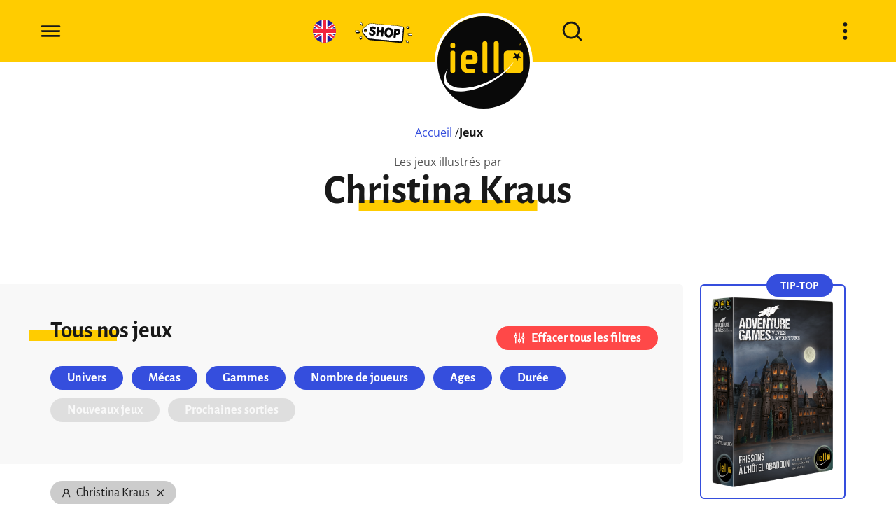

--- FILE ---
content_type: text/html; charset=UTF-8
request_url: https://iello.fr/jeux/?illustrators=christina-kraus
body_size: 23995
content:
<!DOCTYPE html><html lang="fr-FR"><head><meta charset="UTF-8"><meta name="viewport" content="width=device-width, initial-scale=1.0"><link rel="profile" href="http://gmpg.org/xfn/11"><link rel="pingback" href=""><link rel="apple-touch-icon" sizes="180x180" href="https://iello.fr/wp-content/themes/bc_wp_iello/assets/favicon/apple-touch-icon.png"><link rel="icon" type="image/png" sizes="32x32" href="https://iello.fr/wp-content/themes/bc_wp_iello/assets/favicon/favicon-32x32.png"><link rel="icon" type="image/png" sizes="16x16" href="https://iello.fr/wp-content/themes/bc_wp_iello/assets/favicon/favicon-16x16.png"><meta name='robots' content='index, follow, max-image-preview:large, max-snippet:-1, max-video-preview:-1' /><link media="all" href="https://iello.fr/wp-content/cache/autoptimize/css/autoptimize_7755c0438475edb96e697b003cda8afa.css" rel="stylesheet"><title>Jeux - IELLO</title><link rel="canonical" href="https://iello.fr/jeux/" /><meta property="og:locale" content="fr_FR" /><meta property="og:type" content="article" /><meta property="og:title" content="Jeux - IELLO" /><meta property="og:description" content="Toutes les infos sur les jeux IELLO !" /><meta property="og:url" content="https://iello.fr/jeux/" /><meta property="og:site_name" content="IELLO" /><meta property="article:modified_time" content="2023-12-22T15:52:10+00:00" /><meta name="twitter:card" content="summary_large_image" /><meta name="twitter:label1" content="Durée de lecture estimée" /><meta name="twitter:data1" content="1 minute" /> <script type="application/ld+json" class="yoast-schema-graph">{"@context":"https://schema.org","@graph":[{"@type":"WebPage","@id":"https://iello.fr/jeux/","url":"https://iello.fr/jeux/","name":"Jeux - IELLO","isPartOf":{"@id":"https://iello.fr/#website"},"datePublished":"2021-08-25T08:51:59+00:00","dateModified":"2023-12-22T15:52:10+00:00","breadcrumb":{"@id":"https://iello.fr/jeux/#breadcrumb"},"inLanguage":"fr-FR","potentialAction":[{"@type":"ReadAction","target":["https://iello.fr/jeux/"]}]},{"@type":"BreadcrumbList","@id":"https://iello.fr/jeux/#breadcrumb","itemListElement":[{"@type":"ListItem","position":1,"name":"Accueil","item":"https://iello.fr/"},{"@type":"ListItem","position":2,"name":"Jeux"}]},{"@type":"WebSite","@id":"https://iello.fr/#website","url":"https://iello.fr/","name":"IELLO","description":"Jeux de société","publisher":{"@id":"https://iello.fr/#organization"},"potentialAction":[{"@type":"SearchAction","target":{"@type":"EntryPoint","urlTemplate":"https://iello.fr/?s={search_term_string}"},"query-input":{"@type":"PropertyValueSpecification","valueRequired":true,"valueName":"search_term_string"}}],"inLanguage":"fr-FR"},{"@type":"Organization","@id":"https://iello.fr/#organization","name":"IELLO","url":"https://iello.fr/","logo":{"@type":"ImageObject","inLanguage":"fr-FR","@id":"https://iello.fr/#/schema/logo/image/","url":"https://iello.fr/wp-content/uploads/2021/08/logo-iello.svg","contentUrl":"https://iello.fr/wp-content/uploads/2021/08/logo-iello.svg","width":1133,"height":1133,"caption":"IELLO"},"image":{"@id":"https://iello.fr/#/schema/logo/image/"}}]}</script> <link href='https://fonts.gstatic.com' crossorigin='anonymous' rel='preconnect' /><link rel="alternate" title="oEmbed (JSON)" type="application/json+oembed" href="https://iello.fr/wp-json/oembed/1.0/embed?url=https%3A%2F%2Fiello.fr%2Fjeux%2F" /><link rel="alternate" title="oEmbed (XML)" type="text/xml+oembed" href="https://iello.fr/wp-json/oembed/1.0/embed?url=https%3A%2F%2Fiello.fr%2Fjeux%2F&#038;format=xml" /><style id='wp-img-auto-sizes-contain-inline-css' type='text/css'>img:is([sizes=auto i],[sizes^="auto," i]){contain-intrinsic-size:3000px 1500px}
/*# sourceURL=wp-img-auto-sizes-contain-inline-css */</style><style id='classic-theme-styles-inline-css' type='text/css'>/*! This file is auto-generated */
.wp-block-button__link{color:#fff;background-color:#32373c;border-radius:9999px;box-shadow:none;text-decoration:none;padding:calc(.667em + 2px) calc(1.333em + 2px);font-size:1.125em}.wp-block-file__button{background:#32373c;color:#fff;text-decoration:none}
/*# sourceURL=/wp-includes/css/classic-themes.min.css */</style> <script type="text/javascript" src="https://iello.fr/wp-includes/js/jquery/jquery.min.js?ver=3.7.1" id="jquery-core-js"></script> <link rel="https://api.w.org/" href="https://iello.fr/wp-json/" /><link rel="alternate" title="JSON" type="application/json" href="https://iello.fr/wp-json/wp/v2/pages/31" /><meta name="generator" content="WordPress 6.9" /><link rel='shortlink' href='https://iello.fr/?p=31' /> <noscript><style>.lazyload[data-src]{display:none !important;}</style></noscript><style>.lazyload{background-image:none !important;}.lazyload:before{background-image:none !important;}</style><link rel="icon" href="https://iello.fr/wp-content/uploads/2021/11/cropped-favicon-150x150.png" sizes="32x32" /><link rel="icon" href="https://iello.fr/wp-content/uploads/2021/11/cropped-favicon-300x300.png" sizes="192x192" /><link rel="apple-touch-icon" href="https://iello.fr/wp-content/uploads/2021/11/cropped-favicon-300x300.png" /><meta name="msapplication-TileImage" content="https://iello.fr/wp-content/uploads/2021/11/cropped-favicon-300x300.png" /><style id='wp-block-image-inline-css' type='text/css'>.wp-block-image>a,.wp-block-image>figure>a{display:inline-block}.wp-block-image img{box-sizing:border-box;height:auto;max-width:100%;vertical-align:bottom}@media not (prefers-reduced-motion){.wp-block-image img.hide{visibility:hidden}.wp-block-image img.show{animation:show-content-image .4s}}.wp-block-image[style*=border-radius] img,.wp-block-image[style*=border-radius]>a{border-radius:inherit}.wp-block-image.has-custom-border img{box-sizing:border-box}.wp-block-image.aligncenter{text-align:center}.wp-block-image.alignfull>a,.wp-block-image.alignwide>a{width:100%}.wp-block-image.alignfull img,.wp-block-image.alignwide img{height:auto;width:100%}.wp-block-image .aligncenter,.wp-block-image .alignleft,.wp-block-image .alignright,.wp-block-image.aligncenter,.wp-block-image.alignleft,.wp-block-image.alignright{display:table}.wp-block-image .aligncenter>figcaption,.wp-block-image .alignleft>figcaption,.wp-block-image .alignright>figcaption,.wp-block-image.aligncenter>figcaption,.wp-block-image.alignleft>figcaption,.wp-block-image.alignright>figcaption{caption-side:bottom;display:table-caption}.wp-block-image .alignleft{float:left;margin:.5em 1em .5em 0}.wp-block-image .alignright{float:right;margin:.5em 0 .5em 1em}.wp-block-image .aligncenter{margin-left:auto;margin-right:auto}.wp-block-image :where(figcaption){margin-bottom:1em;margin-top:.5em}.wp-block-image.is-style-circle-mask img{border-radius:9999px}@supports ((-webkit-mask-image:none) or (mask-image:none)) or (-webkit-mask-image:none){.wp-block-image.is-style-circle-mask img{border-radius:0;-webkit-mask-image:url('data:image/svg+xml;utf8,<svg viewBox="0 0 100 100" xmlns="http://www.w3.org/2000/svg"><circle cx="50" cy="50" r="50"/></svg>');mask-image:url('data:image/svg+xml;utf8,<svg viewBox="0 0 100 100" xmlns="http://www.w3.org/2000/svg"><circle cx="50" cy="50" r="50"/></svg>');mask-mode:alpha;-webkit-mask-position:center;mask-position:center;-webkit-mask-repeat:no-repeat;mask-repeat:no-repeat;-webkit-mask-size:contain;mask-size:contain}}:root :where(.wp-block-image.is-style-rounded img,.wp-block-image .is-style-rounded img){border-radius:9999px}.wp-block-image figure{margin:0}.wp-lightbox-container{display:flex;flex-direction:column;position:relative}.wp-lightbox-container img{cursor:zoom-in}.wp-lightbox-container img:hover+button{opacity:1}.wp-lightbox-container button{align-items:center;backdrop-filter:blur(16px) saturate(180%);background-color:#5a5a5a40;border:none;border-radius:4px;cursor:zoom-in;display:flex;height:20px;justify-content:center;opacity:0;padding:0;position:absolute;right:16px;text-align:center;top:16px;width:20px;z-index:100}@media not (prefers-reduced-motion){.wp-lightbox-container button{transition:opacity .2s ease}}.wp-lightbox-container button:focus-visible{outline:3px auto #5a5a5a40;outline:3px auto -webkit-focus-ring-color;outline-offset:3px}.wp-lightbox-container button:hover{cursor:pointer;opacity:1}.wp-lightbox-container button:focus{opacity:1}.wp-lightbox-container button:focus,.wp-lightbox-container button:hover,.wp-lightbox-container button:not(:hover):not(:active):not(.has-background){background-color:#5a5a5a40;border:none}.wp-lightbox-overlay{box-sizing:border-box;cursor:zoom-out;height:100vh;left:0;overflow:hidden;position:fixed;top:0;visibility:hidden;width:100%;z-index:100000}.wp-lightbox-overlay .close-button{align-items:center;cursor:pointer;display:flex;justify-content:center;min-height:40px;min-width:40px;padding:0;position:absolute;right:calc(env(safe-area-inset-right) + 16px);top:calc(env(safe-area-inset-top) + 16px);z-index:5000000}.wp-lightbox-overlay .close-button:focus,.wp-lightbox-overlay .close-button:hover,.wp-lightbox-overlay .close-button:not(:hover):not(:active):not(.has-background){background:none;border:none}.wp-lightbox-overlay .lightbox-image-container{height:var(--wp--lightbox-container-height);left:50%;overflow:hidden;position:absolute;top:50%;transform:translate(-50%,-50%);transform-origin:top left;width:var(--wp--lightbox-container-width);z-index:9999999999}.wp-lightbox-overlay .wp-block-image{align-items:center;box-sizing:border-box;display:flex;height:100%;justify-content:center;margin:0;position:relative;transform-origin:0 0;width:100%;z-index:3000000}.wp-lightbox-overlay .wp-block-image img{height:var(--wp--lightbox-image-height);min-height:var(--wp--lightbox-image-height);min-width:var(--wp--lightbox-image-width);width:var(--wp--lightbox-image-width)}.wp-lightbox-overlay .wp-block-image figcaption{display:none}.wp-lightbox-overlay button{background:none;border:none}.wp-lightbox-overlay .scrim{background-color:#fff;height:100%;opacity:.9;position:absolute;width:100%;z-index:2000000}.wp-lightbox-overlay.active{visibility:visible}@media not (prefers-reduced-motion){.wp-lightbox-overlay.active{animation:turn-on-visibility .25s both}.wp-lightbox-overlay.active img{animation:turn-on-visibility .35s both}.wp-lightbox-overlay.show-closing-animation:not(.active){animation:turn-off-visibility .35s both}.wp-lightbox-overlay.show-closing-animation:not(.active) img{animation:turn-off-visibility .25s both}.wp-lightbox-overlay.zoom.active{animation:none;opacity:1;visibility:visible}.wp-lightbox-overlay.zoom.active .lightbox-image-container{animation:lightbox-zoom-in .4s}.wp-lightbox-overlay.zoom.active .lightbox-image-container img{animation:none}.wp-lightbox-overlay.zoom.active .scrim{animation:turn-on-visibility .4s forwards}.wp-lightbox-overlay.zoom.show-closing-animation:not(.active){animation:none}.wp-lightbox-overlay.zoom.show-closing-animation:not(.active) .lightbox-image-container{animation:lightbox-zoom-out .4s}.wp-lightbox-overlay.zoom.show-closing-animation:not(.active) .lightbox-image-container img{animation:none}.wp-lightbox-overlay.zoom.show-closing-animation:not(.active) .scrim{animation:turn-off-visibility .4s forwards}}@keyframes show-content-image{0%{visibility:hidden}99%{visibility:hidden}to{visibility:visible}}@keyframes turn-on-visibility{0%{opacity:0}to{opacity:1}}@keyframes turn-off-visibility{0%{opacity:1;visibility:visible}99%{opacity:0;visibility:visible}to{opacity:0;visibility:hidden}}@keyframes lightbox-zoom-in{0%{transform:translate(calc((-100vw + var(--wp--lightbox-scrollbar-width))/2 + var(--wp--lightbox-initial-left-position)),calc(-50vh + var(--wp--lightbox-initial-top-position))) scale(var(--wp--lightbox-scale))}to{transform:translate(-50%,-50%) scale(1)}}@keyframes lightbox-zoom-out{0%{transform:translate(-50%,-50%) scale(1);visibility:visible}99%{visibility:visible}to{transform:translate(calc((-100vw + var(--wp--lightbox-scrollbar-width))/2 + var(--wp--lightbox-initial-left-position)),calc(-50vh + var(--wp--lightbox-initial-top-position))) scale(var(--wp--lightbox-scale));visibility:hidden}}
/*# sourceURL=https://iello.fr/wp-includes/blocks/image/style.min.css */</style></head><body class="wp-singular page-template-default page page-id-31 wp-custom-logo wp-theme-bc_wp_iello"><section class="lazyload wrapper-navigation-menu background-image" data-bg="https://iello.fr/wp-content/uploads/2022/07/img-menu-little-town-e1654852548364.jpg" style="background-image: url(data:image/svg+xml,%3Csvg%20xmlns=%22http://www.w3.org/2000/svg%22%20viewBox=%220%200%20500%20300%22%3E%3C/svg%3E);"><div class="menu-navigation"><nav class="menu-menu-principal-container"><ul id="menu-menu-principal" class="menu"><li id="menu-item-54" class="menu-item menu-item-type-post_type menu-item-object-page menu-item-54"><a href="https://iello.fr/actu-iello/">L’actu IELLO !</a></li><li id="menu-item-53" class="menu-item menu-item-type-post_type menu-item-object-page menu-item-53"><a href="https://iello.fr/evenements/">Événements</a></li><li id="menu-item-52" class="menu-item menu-item-type-post_type menu-item-object-page current-menu-item page_item page-item-31 current_page_item menu-item-52"><a href="https://iello.fr/jeux/" aria-current="page">Jeux</a></li><li id="menu-item-5992" class="menu-item menu-item-type-custom menu-item-object-custom menu-item-5992"><a href="https://iello.fr/jeux/?new=on">Sorties</a></li><li id="menu-item-13834" class="menu-item menu-item-type-post_type menu-item-object-page menu-item-13834"><a href="https://iello.fr/contact-s-a-v/">Contact</a></li><li id="menu-item-5991" class="menu-item menu-item-type-post_type menu-item-object-page menu-item-5991"><a href="https://iello.fr/iello/">IELLO</a></li><li id="menu-item-33485" class="menu-item menu-item-type-custom menu-item-object-custom menu-item-33485"><a href="https://iello.shop?t=m">IELLO Shop</a></li><li id="menu-item-36269" class="menu-item menu-item-type-custom menu-item-object-custom menu-item-36269"><a href="https://iellogames.com?t=m">IELLO Games</a></li></ul></nav></div><div class="menu-content"><div class="inner-content"><div class="content">Vous cherchez…  Des infos sur un jeu ? La liste des nouvelles sorties ? Les prochains titres Expert ? Vos amis débarquent pour l’apéro et vous voulez une idée pour jouer ? Vous scrutez nos prochaines participations dans les festivals proches de chez vous ? Des idées pour un jeu sympa en famille avec les enfants ? Ne cherchez plus : tout est dans le menu !</div> <a href="https://iello.fr/contact-s-a-v/" class="button">Contact &amp; S.A.V.</a></div></div></section><section class="search-wrapper relative"><div class="modal-backdrop"></div> <button id="closeModalSearch" class="button-icon"><svg xmlns="http://www.w3.org/2000/svg" viewBox="0 0 24 24"><path d="M13.41,12l6.3-6.29a1,1,0,1,0-1.42-1.42L12,10.59,5.71,4.29A1,1,0,0,0,4.29,5.71L10.59,12l-6.3,6.29a1,1,0,0,0,0,1.42,1,1,0,0,0,1.42,0L12,13.41l6.29,6.3a1,1,0,0,0,1.42,0,1,1,0,0,0,0-1.42Z"/></svg></button><div class="search-content"><h2 class="search-title text-center linned"><span>Vous cherchez quelque chose ?</span></h2><div class="form-wrapper" id="formWrapper"><div class="group-field"> <input type="text" class="input"> <label for="" class="label flex-center-middle"><svg xmlns="http://www.w3.org/2000/svg" viewBox="0 0 24 24"><path d="M21.71,20.29,18,16.61A9,9,0,1,0,16.61,18l3.68,3.68a1,1,0,0,0,1.42,0A1,1,0,0,0,21.71,20.29ZM11,18a7,7,0,1,1,7-7A7,7,0,0,1,11,18Z"/></svg></label><div class="loader"><div class="progress-bar"></div></div></div><div class="container-results"></div></div></div></section><header class="site-header flex-center-middle"><div class="spacer overflow-y"> <button class="button-menu button-icon"><svg enable-background="new 0 0 24 24" viewBox="0 0 24 24" xmlns="http://www.w3.org/2000/svg"> <path id="menu" d="m3 8h18c.552 0 1-.448 1-1s-.448-1-1-1h-18c-.552 0-1 .448-1 1s.448 1 1 1zm18 8h-18c-.552 0-1 .448-1 1s.448 1 1 1h18c.552 0 1-.448 1-1s-.448-1-1-1zm0-5h-18c-.552 0-1 .448-1 1s.448 1 1 1h18c.552 0 1-.448 1-1s-.448-1-1-1z"/> <path id="close" d="m13.41 11.999 6.3-6.29c.392-.392.392-1.028 0-1.42s-1.028-.392-1.42 0l-6.29 6.3-6.29-6.3c-.392-.392-1.028-.392-1.42 0s-.392 1.028 0 1.42l6.3 6.29-6.3 6.29c-.392.389-.395 1.022-.006 1.414.002.002.004.004.006.006.389.392 1.022.395 1.414.006.002-.002.004-.004.006-.006l6.29-6.3 6.29 6.3c.389.392 1.022.395 1.414.006l.006-.006c.392-.389.395-1.022.006-1.414-.002-.002-.004-.004-.006-.006z"/> </svg></button></div><div class="spacer spacer-center"> <a href="https://iellogames.com?t=h" target="_blank" rel="noopener noreferrer" class="button-lang-flag button-icon"><svg width="64" height="64" viewBox="0 0 64 64" fill="none" xmlns="http://www.w3.org/2000/svg"> <clipPath id="mask0_199_9010" style="mask-type:alpha" maskUnits="userSpaceOnUse" x="0" y="0" width="64" height="64"><path d="M32 64C49.6731 64 64 49.6731 64 32C64 14.3269 49.6731 0 32 0C14.3269 0 0 14.3269 0 32C0 49.6731 14.3269 64 32 64Z" fill="#231D9A"></path></clipPath> <g clip-path="url(#mask0_199_9010)"> <rect width="64" height="64" fill="#231D9A"></rect> <path d="M27 27V-1H24V20.5L2.5 6L-4 14.5L10.5 24H-2.5V27H27Z" fill="white"></path> <path d="M27 37V65H24V43.5L2.5 58L-4 49.5L10.5 40H-2.5V37H27Z" fill="white"></path> <path d="M37 27V-1H40V20.5L61.5 6L68 14.5L53.5 24H66.5V27H37Z" fill="white"></path> <path d="M37 37V65H40V43.5L61.5 58L68 49.5L53.5 40H66.5V37H37Z" fill="white"></path> <path d="M24 24V23.5L3 9.5L-0.5 13.5L15 24H24Z" fill="#F0263C"></path> <path d="M24 40V40.5L3 54.5L-0.5 50.5L15 40H24Z" fill="#F0263C"></path> <path d="M40 24V23.5L61 9.5L64.5 13.5L49 24H40Z" fill="#F0263C"></path> <path d="M40 40V40.5L61 54.5L64.5 50.5L49 40H40Z" fill="#F0263C"></path> <path fill-rule="evenodd" clip-rule="evenodd" d="M37 27V-2H27L27 27H-2V37H27L27 66H37V37H66V27H37Z" fill="#F0263C"></path> </g> </svg> </a> <a href="https://iello.shop?t=h" target="_blank" rel="noopener noreferrer" class="button-shop left"><?xml version="1.0" encoding="UTF-8"?> <svg id="Calque_1" xmlns="http://www.w3.org/2000/svg" viewBox="0 0 815.75 302.5"> <defs><style>.cls-1 {
        fill: #fff;
      }

      .cls-2 {
        fill: #090909;
      }</style></defs> <g> <path class="cls-2" d="M672.22,62.35L234.62,23.33c-1.5-.13-2.98-.19-4.45-.19-11.68,0-23.19,3.95-32.4,11.13l-72.55,56.5c-6.62,5.16-11.69,11.07-15.07,17.58-10.52,20.24-7.45,44.08,7.8,60.73l62.51,68.25c9.14,9.97,21.59,16.09,35.07,17.22l437.24,38.99c.88.07,1.72.11,2.55.11,15.29,0,28.28-11.95,29.56-27.2l14.45-172.03c1.37-16.31-10.79-30.7-27.1-32.07ZM230.17,30.39c1.27,0,2.54.05,3.81.16-1.35-.11-2.7-.16-4.05-.15.08,0,.16-.01.24-.01ZM157.64,110.94c2.3.19,4.48.73,6.51,1.55-2.03-.82-4.22-1.36-6.51-1.55h0ZM155.76,118.1c.43,0,.85.02,1.28.05,4,.34,7.62,2.21,10.21,5.27,2.59,3.06,3.83,6.95,3.49,10.95-.65,7.72-7.21,13.76-14.94,13.76-.42,0-.85-.02-1.28-.05-4-.34-7.62-2.21-10.21-5.27-2.59-3.06-3.83-6.95-3.49-10.95.65-7.72,7.21-13.76,14.94-13.76ZM185.8,232.44l-62.51-68.25,62.51,68.25c.98,1.08,2.02,2.1,3.09,3.07-1.07-.97-2.1-1.99-3.09-3.07ZM655.31,286.41c-.63,0-1.26-.03-1.9-.08l-437.28-39c-7.26-.61-14.22-2.92-20.34-6.66,6.12,3.74,13.07,6.05,20.34,6.66l437.28,39c.71.06,1.41.08,2.11.07-.07,0-.14,0-.2,0Z"/> <g> <path class="cls-1" d="M666.51,56.96L228.88,17.93c-11.4-.96-22.74,2.41-31.76,9.44l-72.55,56.5c-5.33,4.15-9.98,9.21-13.1,15.2-9.31,17.92-5.98,38.64,6.72,52.5l62.51,68.25c7.88,8.6,18.71,13.92,30.33,14.9l437.28,39c12.35,1.04,23.2-8.13,24.24-20.48l14.45-172.03c1.04-12.35-8.13-23.2-20.48-24.24ZM148.82,142.7c-12.25-1.03-21.35-11.8-20.32-24.05,1.03-12.25,11.8-21.35,24.05-20.32,12.25,1.03,21.35,11.8,20.32,24.05-1.03,12.25-11.8,21.35-24.05,20.32Z"/> <path class="cls-2" d="M225.07,17.77c1.27,0,2.54.05,3.81.16l437.63,39.03c12.35,1.04,21.52,11.89,20.48,24.24l-14.45,172.03c-.98,11.71-10.79,20.56-22.34,20.56-.63,0-1.27-.03-1.9-.08l-437.28-39c-11.62-.98-22.45-6.29-30.33-14.9l-62.51-68.25c-12.69-13.86-16.03-34.57-6.72-52.5,3.11-5.99,7.77-11.06,13.1-15.2l72.55-56.5c8.02-6.24,17.86-9.6,27.95-9.6M150.71,142.77c11.45,0,21.18-8.78,22.16-20.4,1.03-12.25-8.07-23.02-20.32-24.05-.63-.05-1.26-.08-1.89-.08-11.45,0-21.18,8.78-22.16,20.4-1.03,12.25,8.07,23.02,20.32,24.05.63.05,1.26.08,1.89.08M225.07,14.15c-10.88,0-21.6,3.68-30.18,10.37l-72.55,56.5c-6.21,4.83-10.95,10.35-14.09,16.39-9.81,18.87-6.96,41.1,7.26,56.62l62.51,68.25c8.52,9.3,20.13,15,32.7,16.06l437.26,39c.76.06,1.5.09,2.23.09,13.42,0,24.82-10.49,25.95-23.88l14.45-172.03c1.2-14.32-9.47-26.95-23.79-28.15L229.2,14.33c-1.38-.12-2.76-.17-4.13-.17h0ZM150.71,139.15c-.52,0-1.05-.02-1.59-.07-10.24-.86-17.87-9.89-17.01-20.14.8-9.58,8.95-17.08,18.55-17.08.52,0,1.05.02,1.58.07,4.96.42,9.46,2.74,12.68,6.54,3.21,3.8,4.75,8.63,4.34,13.59-.8,9.58-8.95,17.08-18.55,17.08h0Z"/> </g> <g> <path class="cls-2" d="M290.61,68.33c-.1-.05-.2-.11-.3-.15-.5-.68-1.23-1.17-2.07-1.37-7.53-1.81-14.92-4.05-21.95-6.67-3.01-1.05-7.72-1.14-11.88-1.22-1.53-.03-3.53-.07-4.56-.17-.58-.39-1.28-.62-2.03-.62h-.02s-.05,0-.07,0c-.12,0-.24.01-.35.02-23.98,2.51-37.45,15.87-40.03,39.71-.02.23-.03.45,0,.68.17,2.19,1.2,13.35,4.19,18.05,2.88,4.49,6.15,8.36,9.71,11.51.14.13.29.24.45.34,3.53,2.25,7.24,4.27,11.04,6,.48.22.99.33,1.51.33.07,0,.13,0,.19,0,.85.26,2.82,1.19,4.17,1.82,3,1.41,6.09,2.86,8.44,3.22,3.17.48,6.27,1.35,9.22,2.61l3,2.54,1.54,1.3c.41,3.48.48,6.96.21,10.37-2.07,2.11-4.33,3.97-6.73,5.54-1.23.08-2.45.12-3.64.12-14.15,0-25.51-5.62-34.73-17.17-.68-.85-1.71-1.36-2.8-1.36h-1.3c-2.03,0-4.07.03-6.11.11-1.61.06-2.99,1.18-3.38,2.74,0,0,0,.01,0,.02-.64.59-1.04,1.4-1.13,2.27l-2.26,21.82c-.1.96.19,1.92.8,2.67.61.75,1.49,1.22,2.45,1.31l.36.04c5.24,5.36,11.46,9.39,18.5,11.97.24.09.49.15.75.19,2.79.39,5.48,1.18,8,2.35.36.17.75.28,1.15.32l3.58.37c.37.04,9.77,1.08,17.93,1.08,2.66,0,4.93-.11,6.74-.34.29-.04.58-.11.85-.21,2.14-.82,21.08-8.29,27.42-18.04,2.18-3.12,3.9-6.74,5.05-10.64.06-.21.11-.43.13-.65l1.42-13.65c.1-.93-.17-1.82-.68-2.52-.18-.56-.46-1.62-.69-2.52-1.39-5.31-3.48-13.33-8.01-17.33-6.39-6.15-14.07-10.88-22.72-13.95-.12-.04-.23-.08-.35-.11-4.91-1.2-16.38-5.55-19.54-6.96-.93-1.49-1.75-2.5-2.43-3.2-.08-1.24-.13-2.39-.16-3.48.73-1.66,3.49-6.21,4.87-8.15,3.43-.8,6.74-1.21,9.88-1.21,10.63,0,19.58,4.49,27.37,13.72.56.67,1.35,1.11,2.21,1.24.79.12,1.58.19,2.34.19,2.29,0,4.45-.55,6.43-1.63.89-.49,1.54-1.33,1.78-2.32,1.44-5.87,2.37-11.96,2.77-18.1.26-2.46-.13-5.2-1.19-7.99-.99-2.61-3.61-3.97-5.34-4.87ZM211.51,94.23c.45-2.6,1.06-5.05,1.83-7.34-.76,2.29-1.37,4.74-1.83,7.34ZM214.58,114.64c-.67-1.04-1.23-2.59-1.69-4.32.47,1.73,1.03,3.28,1.69,4.32.67,1.04,1.36,2.05,2.07,3.02-.71-.97-1.4-1.98-2.07-3.02ZM211.82,147.38c.43,0,.85,0,1.27,0-2.41-.02-4.83.02-7.25.11,1.99-.08,3.99-.11,5.97-.11ZM231.32,185.96c-2.86-1.33-5.87-2.21-9.03-2.65-6.97-2.56-12.99-6.57-18.05-12.04l-1.7-.17,1.7.17c5.06,5.47,11.08,9.49,18.05,12.04,3.16.44,6.17,1.32,9.03,2.65l3.58.37-3.58-.37ZM252.46,187.39c-.19,0-.39,0-.59,0,.29,0,.57,0,.85,0-.09,0-.18,0-.27,0ZM284.43,170.45c1.01-1.45,1.9-2.98,2.67-4.59.77-1.61,1.42-3.31,1.94-5.09l1.42-13.64-1.42,13.65c-.52,1.78-1.17,3.48-1.94,5.09-.77,1.61-1.66,3.15-2.67,4.59-1.1,1.69-2.69,3.34-4.55,4.89,1.86-1.55,3.45-3.2,4.55-4.89ZM247.58,136.23c1.83.28,3.64.67,5.4,1.18,1.77.51,3.5,1.15,5.2,1.9,2.02,1.7,4.02,3.4,6.02,5.09.23,1.59.37,3.17.46,4.75-.09-1.58-.24-3.16-.46-4.75-2.01-1.69-4.01-3.4-6.02-5.09-1.7-.75-3.44-1.38-5.2-1.9-1.77-.51-3.57-.91-5.4-1.18-.45-.07-.97-.21-1.54-.39.57.18,1.09.32,1.54.39ZM223.64,125.39c3.45,2.2,6.98,4.11,10.6,5.76-3.62-1.66-7.15-3.57-10.6-5.76ZM284.38,99.47s0,0,0,0c0,0,0,0,0,0,0,0,0,0,0,0,0,0,0,0,0,0ZM286.16,99.61s-.02,0-.02,0c.03,0,.07,0,.1,0-.03,0-.05,0-.08,0Z"/> <path class="cls-2" d="M409.41,75.23c-5.66-2.54-11.71-3.83-17.98-3.83-1.72,0-3.49.1-5.26.29-.93.1-1.78.56-2.38,1.27-1.75,2.09-2.78,3.83-3.04,5.18-.02.11-.04.22-.05.32l-.78,7.5-3.11,30.08c-.92-.12-1.84-.26-2.77-.4-2.04-.3-22.08-2.22-31.06-3.08.74-3.85,1.36-7.7,1.84-11.47.64-5.06,1.2-10.26,1.69-15.45.53-5.79-.35-11.36-2.63-16.57-.21-.48-.52-.91-.91-1.26-2.86-2.54-16.38-2.57-16.52-2.57-3.07,0-5.57.21-7.42.63-1.38.31-2.45,1.4-2.74,2.78-2.94,13.82-5.02,47.84-5.11,49.28l-2.91,27.96c-.75,10.56-1.83,21.04-3.23,31.29-1.65,5.42-1.85,10.76-.57,15.89.32,1.28,1.31,2.29,2.59,2.63.29.08.4.14.4.14.59.53,1.22.77,2,.84.58.05,14.16,1.24,19.11,1.29l.69.07c.12.01.24.02.35.02,1.66,0,3.12-1.13,3.52-2.77,3.01-12.43,4.67-25.39,4.92-38.55,1.07-3.83,1.15-9.85,1.06-13.83,7.09.2,14.15.76,21.06,1.67l6.74.7,6.8.71-2.22,21.41c-2.12,9.49-2.83,19.07-2.1,28.47-.28,2.18.34,4.18,1.76,5.66.36.38.81.68,1.3.87,4.78,1.87,9.72,2.81,14.67,2.81,2.26,0,4.57-.2,6.85-.59,1.33-.2,2.54-1.08,3.82-2.02.33-.24.82-.6,1.03-.73,1.17-.49,2-1.56,2.18-2.82.38-2.62.73-5.22,1.06-7.78.32-2.59.63-5.28.92-8.11.3-2.77,1.28-15.5,1.32-16.04.02-.23.01-.46-.01-.69-.09-.85-.1-1.97-.02-2.47.23-.37.39-.79.47-1.22,1.5-8.03,2.94-25.24,3.8-35.52.31-3.72.58-6.93.7-7.79.88-7.26,1.73-13.82,2.6-20.12.97-7.06.86-14.25-.33-21.37-.2-1.2-.98-2.21-2.09-2.71ZM311.85,146.27l2.92-28.12s.08-1.24.22-3.32c-.14,2.08-.22,3.32-.22,3.32l-2.92,28.12ZM315,114.62c.11-1.6.25-3.65.43-6.04-.18,2.38-.32,4.44-.43,6.04ZM316.58,94.54c.59-6.44,1.3-13.13,2.1-18.61-.8,5.48-1.51,12.17-2.1,18.61ZM319.37,71.68c.14-.79.29-1.58.43-2.27h0c-.15.69-.29,1.48-.43,2.27ZM326.43,68.87c.07,0,.15,0,.22,0-.21,0-.41,0-.62,0,.13,0,.26,0,.4,0ZM328.75,194.36c-.59,0-1.33-.03-2.17-.06.84.04,1.58.06,2.17.06l.85.08-.85-.08ZM334.43,156.18c0,.14-.02.28-.02.42,0-.14.02-.28.02-.42.03-.09.05-.19.08-.28-.03.09-.05.2-.08.28ZM375.06,167.99c-2.13,9.41-2.8,18.77-2.04,28.02-.24,1.25,0,2.25.73,3.01-.74-.77-.97-1.77-.73-3.01-.76-9.26-.09-18.62,2.04-28.02l2.62-25.23-10.4-1.09-6.64-.68,6.64.68,10.4,1.09-2.62,25.23ZM384.3,78.84c.08-.42.42-1.02.81-1.61-.39.59-.73,1.19-.81,1.61l-.71,6.79.71-6.79ZM387.1,201.59c-1.19,0-2.37-.07-3.55-.18,1.46.15,2.92.18,4.39.15-.28,0-.57.04-.85.04ZM386.59,75.29c1.63-.18,3.25-.27,4.84-.27.14,0,.27.02.4.02-1.73-.02-3.47.05-5.24.25ZM398.46,190.81c-.33,2.55-.68,5.13-1.06,7.73.37-2.6.73-5.18,1.06-7.73.32-2.55.62-5.21.9-8-.28,2.79-.59,5.45-.9,8.01Z"/> <path class="cls-2" d="M644.99,120.47c-.47-1.06-1.01-2.27-1.16-2.76-.09-.28-.22-.55-.37-.81-6.76-10.92-16.24-18.21-28.15-21.68-10.39-3-21-4.53-31.54-4.53-1.05,0-2.1.01-3.16.04-.99-.02-2.28-.04-3.64-.07-2.29-.05-4.75-.1-6.9-.1-.6,0-1.19,0-1.73.01-4.16.07-7.58,3.41-7.78,7.6-.57,11.87-1.88,23.8-3.9,35.47-.02.14-.04.28-.05.42-.49,8.93-1.68,24.3-2.77,27.51-.09.25-.14.52-.17.78-1.22,11.6-5.07,49.87-3.63,55.49.25.97.88,1.79,1.76,2.27.54.3,1.15.45,1.75.45.02,0,.04,0,.06,0,.15.1.32.22.39.27.49.42,1.09.71,1.73.82,1.32.23,2.61.61,3.97,1.15.22.09.44.15.67.2,1.43.27,3.33.36,5.17.45,1.08.05,2.68.13,3.33.24.48.23,1.01.35,1.55.35.06,0,.12,0,.18,0,3.08-.16,5.77-1.15,8.01-2.95.73-.59,1.21-1.45,1.32-2.38.13-1.1,3.24-26.74,4.06-36.86,2.52.22,5.79.34,9.25.34,4.21,0,17.85-.21,24.45-2.85h.08c.12.02.24.03.36.03.93,0,1.83-.36,2.51-1.01.01-.01.03-.03.04-.04.18-.05.38-.1.58-.16.69-.19,1.47-.42,2.21-.72.12-.05.24-.11.35-.17,5.43-2.97,10.35-6.85,14.64-11.55.09-.1.17-.2.25-.31,6.4-8.78,8.28-28.27,8.9-34.68.07-.74.12-1.25.15-1.48.05-.33.06-.74.02-1.07-.26-1.93-1.31-4.42-2.78-7.72ZM561.04,219.47c-1.54-.62-3.1-1.08-4.68-1.36,1.58.28,3.14.74,4.68,1.36,1.01.19,2.47.28,3.93.36-1.46-.07-2.92-.16-3.93-.36ZM565.47,95.45c.46-.45,1.04-.76,1.66-.96-.62.21-1.2.51-1.66.96ZM568.44,94.21c.52,0,1.06-.01,1.63-.01.26,0,.54,0,.81,0-.85,0-1.69,0-2.44,0ZM570.42,220.45c-.11-.08-.29-.15-.53-.21.25.06.43.13.54.21,1.16-.06,2.23-.27,3.21-.62-.99.36-2.05.57-3.21.62ZM580.72,94.37c1.02-.03,2.04-.04,3.05-.04s2.05.08,3.08.11c-2.04-.06-4.08-.12-6.13-.07ZM593.23,178.59c-.2,0-.38,0-.58,0,.32,0,.63,0,.95,0-.12,0-.25,0-.37,0ZM609.67,155.77h0c.77-.37,1.52-.66,2.22-.94-.71.28-1.45.58-2.22.94ZM610.41,151.53c-.46.18-.94.38-1.42.59-7.03-.35-14.16-.6-21.19-.75-.32,0-.52-.18-.61-.28-.1-.12-.22-.32-.19-.6l2.92-28.16c.06-.56.54-.9.98-.9,6.41,1.08,12.54,2.23,18.4,3.44,2.78,1.45,3.97,3.68,4.94,5.49.1.18.19.36.28.52,1.52,18.4-.61,19.26-4.1,20.65ZM618.12,175.77l-1.03-.1,1.03.1c0-.09.03-.17.09-.25-.07.08-.1.16-.09.25ZM618.05,129.76c-.2-.32-.42-.73-.67-1.2.25.47.47.88.67,1.2.2,2.32.34,4.41.43,6.29-.09-1.88-.23-3.97-.43-6.29ZM622.08,174.11c-.2.08-.41.16-.62.23.22-.07.43-.15.62-.23,1.28-.7,2.52-1.45,3.73-2.25-1.21.8-2.45,1.55-3.73,2.25Z"/> <path class="cls-2" d="M520.13,88.42c-.29-.26-.62-.46-.98-.61-2.39-1-4.72-2.17-7.18-3.41-4.36-2.19-8.87-4.46-13.83-5.78-2.36-.63-5.05-.7-6.87-.7-.9,0-1.78.02-2.59.04-.64.02-1.24.03-1.77.03h-.04c-.55-.44-1.22-.72-1.94-.78-2.15-.2-4.29-.29-6.35-.29h0c-16.89,0-30.62,6.58-40.8,19.57-11.11,14.14-17.24,30.41-18.22,48.36,0,.08,0,.16,0,.24,0,.1.12,10.54-.2,15.73-.25,4.29,1.65,9.88,2.91,13.58.28.81.61,1.79.75,2.3,0,.69.19,1.38.59,1.99,1.2,1.85,2.85,6.71,3.1,8.39-.13.51-.15,1.05-.05,1.58.18.98.76,1.83,1.58,2.36.36.48.96,1.64,1.3,2.46.15.36.36.7.62.99,14.04,16.06,31.89,24.2,53.07,24.2.78,0,1.55-.01,2.34-.03.22,0,.44-.03.66-.08,4.01-.86,8.13-1.61,12.59-2.3.56-.09,1.09-.3,1.56-.63.68,0,1.35-.2,1.93-.58,2.98-1.93,6.17-3.45,9.49-4.53.33-.11.64-.26.92-.46,9.13-6.25,16.1-14.42,20.71-24.28,4.5-9.59,7.46-19.79,8.79-30.3.05-.39.04-.78-.04-1.16-.25-1.31-.27-3.1-.04-3.68.35-.43.59-.93.72-1.47,1.44-6.32,1.06-12.54-1.13-18.49-1.65-16.95-8.9-31.16-21.57-42.24ZM491.27,81.54s.05,0,.07,0c-.09,0-.17,0-.26,0,.07,0,.12,0,.19,0ZM486.88,104.17c1.4.19,2.8.48,4.18.88-1.38-.4-2.78-.69-4.18-.88,0,0,0,0,0,0,0,0,0,0,0,0ZM478.58,80.54c1.96,0,3.97.09,6.03.28-2.2-.2-4.34-.27-6.43-.26.14,0,.27-.02.4-.02ZM483.21,215.05c-1,0-1.95-.1-2.93-.14,1.71.07,3.41.16,5.17.11-.75.02-1.5.03-2.24.03ZM510.14,141.14c-.02.18-.03.36-.02.54.41,12.6-2.13,23.8-7.16,31.53-4.83,7.42-11.14,11.56-19.29,12.66-1.26.17-2.58.26-3.92.26-7.68,0-14.36-2.66-17.86-7.12-4.35-5.54-7.22-9.2-8.77-15.81-.03-.25-.06-.46-.11-.66-.02-.09-.04-.18-.07-.27-.7-2.38-.96-4.46-.76-6.17l.03-.3c.02-.14.04-.42.04-.56-.01-2.49.23-5.12.73-7.8.02-.12.04-.23.05-.35.88-10.34,1.96-18.86,7.09-26.64,5.42-8.21,13.67-12.92,22.64-12.92,1.2,0,2.42.08,3.64.25,10.45,1.4,19.62,9.25,21.81,18.65.27,1.16.48,2.39.7,3.61l.08.43c.03.16.07.31.11.46,1.09,3.46,1.45,6.9,1.05,10.24ZM511.73,125.58c-.94-4.04-2.91-7.7-5.55-10.81,2.64,3.11,4.61,6.77,5.55,10.81.32,1.36.56,2.8.81,4.23-.25-1.43-.49-2.87-.81-4.23ZM512.29,159.34c.58-2.72.97-5.52,1.21-8.33-.24,2.82-.63,5.61-1.21,8.33ZM513.56,150.31c.22-2.91.28-5.84.19-8.74.12-.98.17-1.96.18-2.95,0,.99-.06,1.97-.18,2.95.09,2.9.04,5.83-.19,8.74Z"/> </g> </g> <path class="cls-2" d="M24.57,130.72c4.62-1.19,8.68-.51,12.77-.12,9.71.91,19.28,2.31,27.34,6.91,2.04.89,3.6,2.75,4.57,5.48.79,2.21-1.39,9.71-8.85,11.68-1.08.29-2.12.36-3.18.55-1.31.36-2.58.58-3.81.66-8.3,1.36-16.49,2.28-23.98,1.25-4.49-.61-8.77-1.84-12.5-4.09-2.82-1.71-8.14-3.91-5.15-11.43,2.7-6.8,8.94-9.88,12.79-10.88Z"/> <path class="cls-2" d="M76.6,233.12c1.85-2.44,4.17-3.73,6.38-5.17,5.25-3.43,10.63-6.55,16.52-7.46,1.38-.36,2.91-.05,4.49.93,1.28.8,3.19,5.44.22,9.42-.43.58-.92,1.03-1.38,1.55-.51.7-1.06,1.33-1.66,1.86-3.63,4.01-7.39,7.74-11.57,10.22-2.51,1.49-5.15,2.59-7.93,2.94-2.1.27-5.66,1.29-7.16-3.7-1.36-4.5.55-8.55,2.09-10.59Z"/> <path class="cls-2" d="M765.98,71.63c-3.26.64-5.61,2.29-8.06,3.76-5.83,3.49-11.42,7.25-15.11,12.56-1.01,1.17-1.43,2.81-1.23,4.82.17,1.63,3.79,5.69,9.07,4.68.77-.15,1.44-.41,2.16-.61.93-.17,1.8-.41,2.6-.73,5.63-1.64,11.05-3.53,15.45-6.43,2.64-1.74,4.96-3.79,6.63-6.33,1.26-1.92,3.94-4.9-.2-8.73-3.74-3.46-8.59-3.52-11.31-2.99Z"/> <path class="cls-2" d="M805.66,176.67c-4.22-2.22-8.33-2.5-12.39-3.07-9.65-1.36-19.29-2.21-28.2.4-2.19.4-4.14,1.85-5.72,4.27-1.28,1.97-.89,9.77,5.91,13.41.99.53,1.98.84,2.97,1.27,1.19.65,2.37,1.16,3.56,1.52,7.76,3.24,15.52,6.03,23.05,6.76,4.51.44,8.96.24,13.11-1.09,3.13-1.01,8.82-1.92,7.65-9.93-1.06-7.24-6.41-11.68-9.93-13.54Z"/> <path class="cls-2" d="M762.14,287.14c-1.95-2.58-4.4-3.93-6.73-5.45-5.54-3.61-11.22-6.91-17.43-7.87-1.46-.38-3.07-.06-4.74.98-1.35.84-3.36,5.74-.23,9.94.46.61.97,1.09,1.46,1.63.54.74,1.12,1.4,1.75,1.96,3.83,4.23,7.8,8.17,12.21,10.79,2.65,1.57,5.43,2.73,8.37,3.1,2.22.28,5.97,1.36,7.56-3.9,1.43-4.75-.58-9.02-2.2-11.17Z"/> <g> <path class="cls-1" d="M17.32,115.62c4.62-1.19,8.68-.51,12.77-.12,9.71.91,19.28,2.31,27.34,6.91,2.04.89,3.6,2.75,4.57,5.48.79,2.21-1.39,9.71-8.85,11.68-1.08.29-2.12.36-3.18.55-1.31.36-2.58.58-3.81.66-8.3,1.36-16.49,2.28-23.98,1.25-4.49-.61-8.77-1.84-12.5-4.09-2.82-1.71-8.14-3.91-5.15-11.43,2.7-6.8,8.94-9.88,12.79-10.88Z"/> <path class="cls-2" d="M22.89,114.96c2.47,0,4.83.32,7.2.54,9.71.91,19.28,2.31,27.34,6.91,2.04.89,3.6,2.75,4.57,5.48.79,2.21-1.39,9.71-8.85,11.68-1.08.29-2.12.36-3.18.55-1.31.36-2.58.58-3.81.66-5.82.96-11.6,1.69-17.11,1.69-2.34,0-4.64-.13-6.88-.44-4.49-.61-8.77-1.84-12.5-4.09-2.82-1.71-8.14-3.91-5.15-11.43,2.7-6.8,8.94-9.88,12.79-10.88,1.94-.5,3.78-.67,5.57-.67M22.89,111.33c-2.31,0-4.42.26-6.47.78-2.63.68-11.51,3.62-15.26,13.05-3.89,9.79,2.99,13.76,5.93,15.46l.71.41c3.86,2.33,8.4,3.83,13.89,4.58,2.29.31,4.77.47,7.37.47,6.22,0,12.61-.91,17.52-1.71,1.35-.1,2.76-.34,4.18-.72.28-.05.55-.08.82-.12.74-.11,1.58-.22,2.5-.47,4.37-1.15,7.93-3.98,10.03-7.98,1.59-3.02,2.09-6.25,1.31-8.43-1.28-3.58-3.47-6.16-6.34-7.49-9.02-5.09-19.51-6.43-28.65-7.28l-1.64-.16c-1.88-.19-3.83-.4-5.9-.4h0Z"/> </g> <g> <path class="cls-1" d="M69.36,218.02c1.85-2.44,4.17-3.73,6.38-5.17,5.25-3.43,10.63-6.55,16.52-7.46,1.38-.36,2.91-.05,4.49.93,1.28.8,3.19,5.44.22,9.42-.43.58-.92,1.03-1.38,1.55-.51.7-1.06,1.33-1.66,1.86-3.63,4.01-7.39,7.74-11.57,10.22-2.51,1.49-5.15,2.59-7.93,2.94-2.1.27-5.66,1.29-7.16-3.7-1.36-4.5.55-8.55,2.09-10.59Z"/> <path class="cls-2" d="M93.41,205.25c1.06,0,2.19.36,3.34,1.07,1.28.8,3.19,5.44.22,9.42-.43.58-.92,1.03-1.38,1.55-.51.7-1.06,1.33-1.66,1.86-3.63,4.01-7.39,7.74-11.57,10.22-2.51,1.49-5.15,2.59-7.93,2.94-.71.09-1.6.27-2.51.27-1.77,0-3.66-.67-4.66-3.96-1.36-4.5.55-8.55,2.09-10.59,1.85-2.44,4.17-3.73,6.38-5.17,5.25-3.43,10.63-6.55,16.52-7.46.37-.1.76-.15,1.15-.15M93.41,201.62c-.63,0-1.26.07-1.87.22-6.8,1.09-12.75,4.69-17.78,7.98l-.88.56c-2.07,1.32-4.42,2.82-6.41,5.45-1.15,1.52-4.73,6.99-2.67,13.82,1.27,4.22,4.16,6.54,8.12,6.54.95,0,1.79-.13,2.47-.23l.49-.07c3.05-.39,6.1-1.51,9.32-3.42,4.75-2.82,8.87-7.02,12.29-10.78.67-.62,1.31-1.33,1.9-2.13.1-.11.2-.22.3-.32.4-.42.8-.85,1.17-1.35,1.96-2.62,2.7-5.83,2.09-9.04-.48-2.54-1.71-4.64-3.3-5.62-1.73-1.07-3.5-1.62-5.25-1.62h0Z"/> </g> <path class="cls-2" d="M96.69,21.75c2.79,1.27,4.54,3.25,6.43,5.1,4.49,4.38,8.71,8.95,10.88,14.5.66,1.27.69,2.83.07,4.59-.5,1.43-4.62,4.29-9.14,2.26-.66-.3-1.21-.67-1.81-1.01-.8-.35-1.53-.75-2.17-1.21-4.7-2.67-9.17-5.53-12.5-9.07-2-2.12-3.64-4.46-4.6-7.1-.72-1.99-2.49-5.24,2.05-7.8,4.1-2.31,8.46-1.33,10.79-.27Z"/> <g> <path class="cls-1" d="M87.9,4.77c2.79,1.27,4.54,3.25,6.43,5.1,4.49,4.38,8.71,8.95,10.88,14.5.66,1.27.69,2.83.07,4.59-.5,1.43-4.62,4.29-9.14,2.26-.66-.3-1.21-.67-1.81-1.01-.8-.35-1.53-.75-2.17-1.21-4.7-2.67-9.17-5.53-12.5-9.07-2-2.12-3.64-4.46-4.6-7.1-.72-1.99-2.49-5.24,2.05-7.8,4.1-2.31,8.46-1.33,10.79-.27Z"/> <path class="cls-2" d="M105.61,25.46c.23,1.04.13,2.21-.32,3.5-.5,1.43-4.62,4.29-9.14,2.26-.66-.3-1.21-.67-1.81-1.01-.8-.35-1.53-.75-2.17-1.21-4.7-2.67-9.17-5.53-12.5-9.07-2-2.12-3.64-4.46-4.6-7.1-.24-.68-.61-1.5-.81-2.39-.39-1.73-.14-3.72,2.86-5.41,4.1-2.31,8.46-1.33,10.79-.27,2.79,1.27,4.54,3.25,6.43,5.1,4.49,4.38,8.71,8.95,10.88,14.5.18.34.31.71.39,1.09M109.14,24.67c-.14-.62-.35-1.21-.62-1.78-2.55-6.4-7.35-11.42-11.66-15.62l-.74-.73c-1.74-1.73-3.72-3.7-6.72-5.07-1.73-.79-7.86-3.09-14.07.41-3.84,2.16-5.48,5.48-4.61,9.35.21.93.51,1.72.76,2.36l.18.47c1.05,2.9,2.8,5.63,5.37,8.35,3.79,4.02,8.78,7.13,13.2,9.65.75.52,1.59.98,2.49,1.39.13.07.26.15.38.23.5.3,1.01.59,1.57.85,2.98,1.34,6.28,1.37,9.28.07,2.37-1.02,4.15-2.68,4.77-4.45.67-1.92.82-3.77.44-5.48h0Z"/> </g> <g> <path class="cls-1" d="M758.74,56.53c-3.26.64-5.61,2.29-8.06,3.76-5.83,3.49-11.42,7.25-15.11,12.56-1.01,1.17-1.43,2.81-1.23,4.82.17,1.63,3.79,5.69,9.07,4.68.77-.15,1.44-.41,2.16-.61.93-.17,1.8-.41,2.6-.73,5.63-1.64,11.05-3.53,15.45-6.43,2.64-1.74,4.96-3.79,6.63-6.33,1.26-1.92,3.94-4.9-.2-8.73-3.74-3.46-8.59-3.52-11.31-2.99Z"/> <path class="cls-2" d="M761.37,56.28c2.65,0,5.95.72,8.67,3.24,4.14,3.83,1.46,6.82.2,8.73-1.66,2.54-3.99,4.6-6.63,6.33-4.4,2.9-9.82,4.79-15.45,6.43-.8.32-1.67.57-2.6.73-.72.2-1.4.46-2.16.61-.57.11-1.12.16-1.65.16-4.37,0-7.27-3.39-7.42-4.84-.2-2.01.22-3.64,1.23-4.82,3.68-5.31,9.28-9.07,15.11-12.56,2.46-1.47,4.8-3.12,8.06-3.76.74-.15,1.64-.25,2.64-.25M761.37,52.66c-1.13,0-2.29.11-3.34.32-3.45.68-6,2.24-8.25,3.62l-.97.59c-5.57,3.34-11.87,7.4-16.13,13.47-1.13,1.38-2.32,3.75-1.95,7.39.34,3.3,4.8,8.09,11.03,8.09.77,0,1.56-.08,2.33-.22.64-.12,1.24-.3,1.83-.49.16-.05.32-.1.48-.15,1.04-.2,2.03-.48,2.94-.83,5.27-1.54,11.29-3.56,16.27-6.83,3.35-2.21,5.86-4.62,7.67-7.37l.31-.45c1.24-1.8,5.01-7.3-1.08-12.93-3.75-3.47-8.13-4.2-11.13-4.2h0Z"/> </g> <g> <path class="cls-1" d="M798.41,161.57c-4.22-2.22-8.33-2.5-12.39-3.07-9.65-1.36-19.29-2.21-28.2.4-2.19.4-4.14,1.85-5.72,4.27-1.28,1.97-.89,9.77,5.91,13.41.99.53,1.98.84,2.97,1.27,1.19.65,2.37,1.16,3.56,1.52,7.76,3.24,15.52,6.03,23.05,6.76,4.51.44,8.96.24,13.11-1.09,3.13-1.01,8.82-1.92,7.65-9.93-1.06-7.24-6.41-11.68-9.93-13.54Z"/> <path class="cls-2" d="M770.87,157.21c4.98,0,10.06.57,15.15,1.29,4.07.57,8.18.85,12.39,3.07,3.52,1.85,8.87,6.3,9.93,13.54,1.17,8.02-4.52,8.93-7.65,9.93-2.87.92-5.89,1.3-8.97,1.3-1.37,0-2.75-.07-4.14-.21-7.52-.74-15.28-3.52-23.05-6.76-1.18-.36-2.37-.87-3.56-1.52-.99-.43-1.98-.74-2.97-1.27-6.8-3.63-7.19-11.44-5.91-13.41,1.58-2.42,3.53-3.87,5.72-4.27,4.21-1.23,8.58-1.69,13.04-1.69M770.87,153.59c-5.17,0-9.71.59-13.89,1.79-3.1.63-5.82,2.64-7.9,5.82-1.27,1.94-1.52,5.2-.68,8.5,1.12,4.37,3.93,7.95,7.91,10.08.83.45,1.62.76,2.32,1.03.26.1.51.2.77.31,1.3.7,2.61,1.26,3.9,1.67,7.17,2.99,15.61,6.14,23.93,6.96,1.55.15,3.06.23,4.49.23,3.64,0,7.03-.5,10.08-1.48l.79-.24c3.25-.97,10.87-3.24,9.34-13.67-1.47-10.04-9.42-14.95-11.83-16.22-4.22-2.22-8.33-2.76-11.95-3.24l-1.63-.22c-4.66-.66-10.16-1.33-15.66-1.33h0Z"/> </g> <g> <path class="cls-1" d="M754.89,272.04c-1.95-2.58-4.4-3.93-6.73-5.45-5.54-3.61-11.22-6.91-17.43-7.87-1.46-.38-3.07-.06-4.74.98-1.35.84-3.36,5.74-.23,9.94.46.61.97,1.09,1.46,1.63.54.74,1.12,1.4,1.75,1.96,3.83,4.23,7.8,8.17,12.21,10.79,2.65,1.57,5.43,2.73,8.37,3.1,2.22.28,5.97,1.36,7.56-3.9,1.43-4.75-.58-9.02-2.2-11.17Z"/> <path class="cls-2" d="M729.52,258.56c.41,0,.82.05,1.21.16,6.22.96,11.9,4.26,17.43,7.87,2.33,1.52,4.78,2.88,6.73,5.45,1.63,2.15,3.64,6.42,2.2,11.17-1.05,3.47-3.04,4.18-4.91,4.18-.96,0-1.89-.19-2.65-.28-2.93-.37-5.72-1.53-8.37-3.1-4.41-2.62-8.37-6.56-12.21-10.79-.62-.56-1.2-1.22-1.75-1.96-.48-.55-1-1.02-1.46-1.63-3.13-4.19-1.12-9.1.23-9.94,1.22-.76,2.41-1.13,3.53-1.13M729.52,254.94c-1.81,0-3.64.56-5.44,1.68-1.63,1.01-2.9,3.18-3.39,5.8-.63,3.33.14,6.66,2.17,9.38.39.52.8.96,1.22,1.41.11.12.22.23.33.35.62.83,1.29,1.58,1.99,2.23,3.6,3.96,7.94,8.38,12.93,11.34,3.37,2,6.56,3.17,9.76,3.58l.53.08c.71.11,1.59.24,2.58.24,4.09,0,7.07-2.4,8.38-6.76,2.15-7.11-1.59-12.82-2.78-14.41-2.08-2.75-4.54-4.32-6.71-5.71l-.93-.6c-5.3-3.46-11.55-7.24-18.69-8.39-.63-.15-1.28-.22-1.93-.22h0Z"/> </g> </svg></a><div id="wrapperBrand" class="site-logo"> <a href="https://iello.fr/" class="custom-logo-link" rel="home"><img width="1133" height="1133" src="https://iello.fr/wp-content/uploads/2021/08/logo-iello.svg" class="custom-logo" alt="IELLO" decoding="async" fetchpriority="high" /></a></div> <button id="searchButton" class="button-search button-icon"><svg xmlns="http://www.w3.org/2000/svg" viewBox="0 0 24 24"><path d="M21.71,20.29,18,16.61A9,9,0,1,0,16.61,18l3.68,3.68a1,1,0,0,0,1.42,0A1,1,0,0,0,21.71,20.29ZM11,18a7,7,0,1,1,7-7A7,7,0,0,1,11,18Z"/></svg></button></div><div class="spacer"> <button class="button-ellipsis button-icon"><svg viewBox="0 0 24 24" xmlns="http://www.w3.org/2000/svg"> <path id="dots" d="m12 7a2 2 0 1 0 -2-2 2 2 0 0 0 2 2zm0 10a2 2 0 1 0 2 2 2 2 0 0 0 -2-2zm0-7a2 2 0 1 0 2 2 2 2 0 0 0 -2-2z"/> <path id="close" d="m13.41 11.999 6.3-6.29c.392-.392.392-1.028 0-1.42s-1.028-.392-1.42 0l-6.29 6.3-6.29-6.3c-.392-.392-1.028-.392-1.42 0s-.392 1.028 0 1.42l6.3 6.29-6.3 6.29c-.392.389-.395 1.022-.006 1.414.002.002.004.004.006.006.389.392 1.022.395 1.414.006.002-.002.004-.004.006-.006l6.29-6.3 6.29 6.3c.389.392 1.022.395 1.414.006l.006-.006c.392-.389.395-1.022.006-1.414-.002-.002-.004-.004-.006-.006z"/> </svg></button><div class="menu-quick-access"><nav class="menu-acces-rapide-container"><ul id="menu-acces-rapide" class="menu"><li id="menu-item-39671" class="menu-item menu-item-type-post_type menu-item-object-page menu-item-39671"><a href="https://iello.fr/iello-numerique/">Jouez en ligne !</a></li><li id="menu-item-5433" class="menu-item menu-item-type-custom menu-item-object-custom menu-item-5433"><a href="https://iello.fr/jeux/?durations=01-20">Parties courtes</a></li><li id="menu-item-5363" class="menu-item menu-item-type-custom menu-item-object-custom menu-item-5363"><a href="https://iello.fr/jeux/?players=2">À deux</a></li><li id="menu-item-11917" class="menu-item menu-item-type-taxonomy menu-item-object-gammes menu-item-11917"><a href="https://iello.fr/gammes/expert/">Expert</a></li><li id="menu-item-40717" class="menu-item menu-item-type-custom menu-item-object-custom menu-item-40717"><a href="https://iello.fr/jeux/petits-soldats">Petits Soldats</a></li></ul></nav></div></div></header><main class="site-main"><div class="page-head margin-large-bottom"><div class="page-head-hero"><div class="container"><div class="row"><div class="medium-large-full"><div class="page-head-breadcrumb"><a class="breadcrumb-item" itemprop="item" href="https://iello.fr/"><span itemprop="name">Accueil</span></a><span class="sep">/</span><span class="breadcrumb-item" itemprop="name" class="w-bold">Jeux</span></div></div></div></div><div class="container"><div class="row"><div class="medium-large-full"> <span class="meta-subtitle margin-medium-bottom"> Les jeux illustrés par </span><h1 class="page-head-title linned line-center"><span> Christina Kraus </span></h1></div></div></div></div></div><section id="archive-games-block_6d19a5932359d687516a1edb1b18f48d" class="archive-games block-archive-games"><div class="modal-wrapper"><div class="modal-backdrop"></div><div class="modal-sheets-filter"><form action="https://iello.fr/jeux/" method="post" autocomplete="off"><div class="modal-head"><div class="modal-title">Filtrer et trier</div> <button data-action="closeModal" class="button-icon"><svg xmlns="http://www.w3.org/2000/svg" viewBox="0 0 24 24"><path d="M13.41,12l6.3-6.29a1,1,0,1,0-1.42-1.42L12,10.59,5.71,4.29A1,1,0,0,0,4.29,5.71L10.59,12l-6.3,6.29a1,1,0,0,0,0,1.42,1,1,0,0,0,1.42,0L12,13.41l6.29,6.3a1,1,0,0,0,1.42,0,1,1,0,0,0,0-1.42Z"/></svg></button></div><div class="modal-body"><div><div class="wrapper-content"><div class="list-items accordions"><div class="item accordion-item" data-filter="univers"><div class="accordion-head"><div class="flex-col"> <span class="title">Univers</span> <span class="applied-filter"></span></div><div class="icon"></div></div><div class="accordion-body"><ul class="wrap-list-menu univers"><li id="item-univers_596"> <label for="univers-596" class="item no-item-found"> <span class="item-term"> <span class="item-image"> <noscript><img decoding="async" width="333" height="42" src="https://iello.fr/wp-content/uploads/2022/07/histoire-iello-1-333x42.png" class="attachment-cover-univers-list size-cover-univers-list" alt="" /></noscript><img decoding="async" width="333" height="42" src='data:image/svg+xml,%3Csvg%20xmlns=%22http://www.w3.org/2000/svg%22%20viewBox=%220%200%20333%2042%22%3E%3C/svg%3E' data-src="https://iello.fr/wp-content/uploads/2022/07/histoire-iello-1-333x42.png" class="lazyload attachment-cover-univers-list size-cover-univers-list" alt="" /> </span> <span class="item-title"><span>À travers l&rsquo;Histoire&#8230;</span></span> </span> <span class="wrap-right"> <span class="count">0</span> <input type="checkbox" name="filter[univers]" value="596"  data-exclusive="true" data-name="À travers l'Histoire..." id="univers-596"> <span class="check"></span> </span> </label></li><li id="item-univers_611"> <label for="univers-611" class="item no-item-found"> <span class="item-term"> <span class="item-image"> <noscript><img decoding="async" width="333" height="42" src="https://iello.fr/wp-content/uploads/2022/07/cultures-legendes-iello-1-333x42.png" class="attachment-cover-univers-list size-cover-univers-list" alt="" /></noscript><img decoding="async" width="333" height="42" src='data:image/svg+xml,%3Csvg%20xmlns=%22http://www.w3.org/2000/svg%22%20viewBox=%220%200%20333%2042%22%3E%3C/svg%3E' data-src="https://iello.fr/wp-content/uploads/2022/07/cultures-legendes-iello-1-333x42.png" class="lazyload attachment-cover-univers-list size-cover-univers-list" alt="" /> </span> <span class="item-title"><span>Cultures et Légendes</span></span> </span> <span class="wrap-right"> <span class="count">0</span> <input type="checkbox" name="filter[univers]" value="611"  data-exclusive="true" data-name="Cultures et Légendes" id="univers-611"> <span class="check"></span> </span> </label></li><li id="item-univers_202"> <label for="univers-202" class="item no-item-found"> <span class="item-term"> <span class="item-image"> <noscript><img decoding="async" width="333" height="42" src="https://iello.fr/wp-content/uploads/2022/07/fantasy-iello-1-333x42.png" class="attachment-cover-univers-list size-cover-univers-list" alt="" /></noscript><img decoding="async" width="333" height="42" src='data:image/svg+xml,%3Csvg%20xmlns=%22http://www.w3.org/2000/svg%22%20viewBox=%220%200%20333%2042%22%3E%3C/svg%3E' data-src="https://iello.fr/wp-content/uploads/2022/07/fantasy-iello-1-333x42.png" class="lazyload attachment-cover-univers-list size-cover-univers-list" alt="" /> </span> <span class="item-title"><span>Fantasy</span></span> </span> <span class="wrap-right"> <span class="count">0</span> <input type="checkbox" name="filter[univers]" value="202"  data-exclusive="true" data-name="Fantasy" id="univers-202"> <span class="check"></span> </span> </label></li><li id="item-univers_496"> <label for="univers-496" class="item "> <span class="item-term"> <span class="item-image"> <noscript><img decoding="async" width="333" height="42" src="https://iello.fr/wp-content/uploads/2022/07/frisson-iello-2-1-333x42.png" class="attachment-cover-univers-list size-cover-univers-list" alt="" /></noscript><img decoding="async" width="333" height="42" src='data:image/svg+xml,%3Csvg%20xmlns=%22http://www.w3.org/2000/svg%22%20viewBox=%220%200%20333%2042%22%3E%3C/svg%3E' data-src="https://iello.fr/wp-content/uploads/2022/07/frisson-iello-2-1-333x42.png" class="lazyload attachment-cover-univers-list size-cover-univers-list" alt="" /> </span> <span class="item-title"><span>Frissons</span></span> </span> <span class="wrap-right"> <span class="count">1</span> <input type="checkbox" name="filter[univers]" value="496"  data-exclusive="true" data-name="Frissons" id="univers-496"> <span class="check"></span> </span> </label></li><li id="item-univers_594"> <label for="univers-594" class="item no-item-found"> <span class="item-term"> <span class="item-image"> <noscript><img decoding="async" width="333" height="42" src="https://iello.fr/wp-content/uploads/2022/07/japon-iello-1-333x42.jpg" class="attachment-cover-univers-list size-cover-univers-list" alt="" /></noscript><img decoding="async" width="333" height="42" src='data:image/svg+xml,%3Csvg%20xmlns=%22http://www.w3.org/2000/svg%22%20viewBox=%220%200%20333%2042%22%3E%3C/svg%3E' data-src="https://iello.fr/wp-content/uploads/2022/07/japon-iello-1-333x42.jpg" class="lazyload attachment-cover-univers-list size-cover-univers-list" alt="" /> </span> <span class="item-title"><span>Japon</span></span> </span> <span class="wrap-right"> <span class="count">0</span> <input type="checkbox" name="filter[univers]" value="594"  data-exclusive="true" data-name="Japon" id="univers-594"> <span class="check"></span> </span> </label></li><li id="item-univers_200"> <label for="univers-200" class="item no-item-found"> <span class="item-term"> <span class="item-image"> <noscript><img decoding="async" width="333" height="42" src="https://iello.fr/wp-content/uploads/2022/07/polar-espionage-iello-1-333x42.jpg" class="attachment-cover-univers-list size-cover-univers-list" alt="" /></noscript><img decoding="async" width="333" height="42" src='data:image/svg+xml,%3Csvg%20xmlns=%22http://www.w3.org/2000/svg%22%20viewBox=%220%200%20333%2042%22%3E%3C/svg%3E' data-src="https://iello.fr/wp-content/uploads/2022/07/polar-espionage-iello-1-333x42.jpg" class="lazyload attachment-cover-univers-list size-cover-univers-list" alt="" /> </span> <span class="item-title"><span>Polar / Espionnage</span></span> </span> <span class="wrap-right"> <span class="count">0</span> <input type="checkbox" name="filter[univers]" value="200"  data-exclusive="true" data-name="Polar / Espionnage" id="univers-200"> <span class="check"></span> </span> </label></li><li id="item-univers_595"> <label for="univers-595" class="item no-item-found"> <span class="item-term"> <span class="item-image"> <noscript><img decoding="async" width="333" height="42" src="https://iello.fr/wp-content/uploads/2022/07/pop-culture-iello-1-333x42.jpg" class="attachment-cover-univers-list size-cover-univers-list" alt="" /></noscript><img decoding="async" width="333" height="42" src='data:image/svg+xml,%3Csvg%20xmlns=%22http://www.w3.org/2000/svg%22%20viewBox=%220%200%20333%2042%22%3E%3C/svg%3E' data-src="https://iello.fr/wp-content/uploads/2022/07/pop-culture-iello-1-333x42.jpg" class="lazyload attachment-cover-univers-list size-cover-univers-list" alt="" /> </span> <span class="item-title"><span>Pop Culture !</span></span> </span> <span class="wrap-right"> <span class="count">0</span> <input type="checkbox" name="filter[univers]" value="595"  data-exclusive="true" data-name="Pop Culture !" id="univers-595"> <span class="check"></span> </span> </label></li><li id="item-univers_204"> <label for="univers-204" class="item no-item-found"> <span class="item-term"> <span class="item-image"> <noscript><img decoding="async" width="333" height="42" src="https://iello.fr/wp-content/uploads/2022/07/science-fiction-iello-1-333x42.jpg" class="attachment-cover-univers-list size-cover-univers-list" alt="" /></noscript><img decoding="async" width="333" height="42" src='data:image/svg+xml,%3Csvg%20xmlns=%22http://www.w3.org/2000/svg%22%20viewBox=%220%200%20333%2042%22%3E%3C/svg%3E' data-src="https://iello.fr/wp-content/uploads/2022/07/science-fiction-iello-1-333x42.jpg" class="lazyload attachment-cover-univers-list size-cover-univers-list" alt="" /> </span> <span class="item-title"><span>Science-Fiction</span></span> </span> <span class="wrap-right"> <span class="count">0</span> <input type="checkbox" name="filter[univers]" value="204"  data-exclusive="true" data-name="Science-Fiction" id="univers-204"> <span class="check"></span> </span> </label></li><li id="item-univers_296"> <label for="univers-296" class="item no-item-found"> <span class="item-term"> <span class="item-image"> <noscript><img decoding="async" width="333" height="42" src="https://iello.fr/wp-content/uploads/2022/07/zen-iello-1-333x42.jpg" class="attachment-cover-univers-list size-cover-univers-list" alt="" /></noscript><img decoding="async" width="333" height="42" src='data:image/svg+xml,%3Csvg%20xmlns=%22http://www.w3.org/2000/svg%22%20viewBox=%220%200%20333%2042%22%3E%3C/svg%3E' data-src="https://iello.fr/wp-content/uploads/2022/07/zen-iello-1-333x42.jpg" class="lazyload attachment-cover-univers-list size-cover-univers-list" alt="" /> </span> <span class="item-title"><span>Zen / Nature</span></span> </span> <span class="wrap-right"> <span class="count">0</span> <input type="checkbox" name="filter[univers]" value="296"  data-exclusive="true" data-name="Zen / Nature" id="univers-296"> <span class="check"></span> </span> </label></li></ul></div></div><div class="item accordion-item" data-filter="styles"><div class="accordion-head"><div class="flex-col"> <span class="title">Mécas</span> <span class="applied-filter"></span></div><div class="icon"></div></div><div class="accordion-body"><ul class="wrap-list-menu styles"><li id="item-styles_205"> <label for="styles-205" class="item no-item-found"> <span class="item-term"> <span class="item-title"><span>Affrontement</span></span> <span class="item-icon"> <span class="icon with-mask" style="-webkit-mask-image: url('https://iello.fr/wp-content/uploads/2022/06/icon-affrontement.svg');mask-image: url('https://iello.fr/wp-content/uploads/2022/06/icon-affrontement.svg');"></span> </span> </span> <span class="wrap-right"> <span class="count">0</span> <input type="checkbox" name="filter[styles][]" value="205"   data-name="Affrontement" id="styles-205"> <span class="check"></span> </span> </label></li><li id="item-styles_206"> <label for="styles-206" class="item no-item-found"> <span class="item-term"> <span class="item-title"><span>Bluff</span></span> <span class="item-icon"> <span class="icon with-mask" style="-webkit-mask-image: url('https://iello.fr/wp-content/uploads/2022/06/icon-bluff.svg');mask-image: url('https://iello.fr/wp-content/uploads/2022/06/icon-bluff.svg');"></span> </span> </span> <span class="wrap-right"> <span class="count">0</span> <input type="checkbox" name="filter[styles][]" value="206"   data-name="Bluff" id="styles-206"> <span class="check"></span> </span> </label></li><li id="item-styles_454"> <label for="styles-454" class="item no-item-found"> <span class="item-term"> <span class="item-title"><span>Cartes</span></span> <span class="item-icon"> <span class="icon with-mask" style="-webkit-mask-image: url('https://iello.fr/wp-content/uploads/2022/06/icon-cartes.svg');mask-image: url('https://iello.fr/wp-content/uploads/2022/06/icon-cartes.svg');"></span> </span> </span> <span class="wrap-right"> <span class="count">0</span> <input type="checkbox" name="filter[styles][]" value="454"   data-name="Cartes" id="styles-454"> <span class="check"></span> </span> </label></li><li id="item-styles_412"> <label for="styles-412" class="item no-item-found"> <span class="item-term"> <span class="item-title"><span>Collection</span></span> <span class="item-icon"> <span class="icon with-mask" style="-webkit-mask-image: url('https://iello.fr/wp-content/uploads/2022/06/icon-collection.svg');mask-image: url('https://iello.fr/wp-content/uploads/2022/06/icon-collection.svg');"></span> </span> </span> <span class="wrap-right"> <span class="count">0</span> <input type="checkbox" name="filter[styles][]" value="412"   data-name="Collection" id="styles-412"> <span class="check"></span> </span> </label></li><li id="item-styles_264"> <label for="styles-264" class="item "> <span class="item-term"> <span class="item-title"><span>Coop’</span></span> <span class="item-icon"> <span class="icon with-mask" style="-webkit-mask-image: url('https://iello.fr/wp-content/uploads/2022/06/icon-coop.svg');mask-image: url('https://iello.fr/wp-content/uploads/2022/06/icon-coop.svg');"></span> </span> </span> <span class="wrap-right"> <span class="count">1</span> <input type="checkbox" name="filter[styles][]" value="264"   data-name="Coop’" id="styles-264"> <span class="check"></span> </span> </label></li><li id="item-styles_408"> <label for="styles-408" class="item no-item-found"> <span class="item-term"> <span class="item-title"><span>Course</span></span> <span class="item-icon"> <span class="icon with-mask" style="-webkit-mask-image: url('https://iello.fr/wp-content/uploads/2022/06/icon-course.svg');mask-image: url('https://iello.fr/wp-content/uploads/2022/06/icon-course.svg');"></span> </span> </span> <span class="wrap-right"> <span class="count">0</span> <input type="checkbox" name="filter[styles][]" value="408"   data-name="Course" id="styles-408"> <span class="check"></span> </span> </label></li><li id="item-styles_207"> <label for="styles-207" class="item no-item-found"> <span class="item-term"> <span class="item-title"><span>Deckbuilding</span></span> <span class="item-icon"> <span class="icon with-mask" style="-webkit-mask-image: url('https://iello.fr/wp-content/uploads/2022/06/icon-deckbuilding.svg');mask-image: url('https://iello.fr/wp-content/uploads/2022/06/icon-deckbuilding.svg');"></span> </span> </span> <span class="wrap-right"> <span class="count">0</span> <input type="checkbox" name="filter[styles][]" value="207"   data-name="Deckbuilding" id="styles-207"> <span class="check"></span> </span> </label></li><li id="item-styles_208"> <label for="styles-208" class="item "> <span class="item-term"> <span class="item-title"><span>Déduction</span></span> <span class="item-icon"> <span class="icon with-mask" style="-webkit-mask-image: url('https://iello.fr/wp-content/uploads/2022/06/icon-deduction.svg');mask-image: url('https://iello.fr/wp-content/uploads/2022/06/icon-deduction.svg');"></span> </span> </span> <span class="wrap-right"> <span class="count">1</span> <input type="checkbox" name="filter[styles][]" value="208"   data-name="Déduction" id="styles-208"> <span class="check"></span> </span> </label></li><li id="item-styles_433"> <label for="styles-433" class="item no-item-found"> <span class="item-term"> <span class="item-title"><span>Défausse</span></span> <span class="item-icon"> <span class="icon with-mask" style="-webkit-mask-image: url('https://iello.fr/wp-content/uploads/2022/06/icon-defausse.svg');mask-image: url('https://iello.fr/wp-content/uploads/2022/06/icon-defausse.svg');"></span> </span> </span> <span class="wrap-right"> <span class="count">0</span> <input type="checkbox" name="filter[styles][]" value="433"   data-name="Défausse" id="styles-433"> <span class="check"></span> </span> </label></li><li id="item-styles_578"> <label for="styles-578" class="item no-item-found"> <span class="item-term"> <span class="item-title"><span>Dés</span></span> <span class="item-icon"> <span class="icon with-mask" style="-webkit-mask-image: url('https://iello.fr/wp-content/uploads/2022/06/icon-des.svg');mask-image: url('https://iello.fr/wp-content/uploads/2022/06/icon-des.svg');"></span> </span> </span> <span class="wrap-right"> <span class="count">0</span> <input type="checkbox" name="filter[styles][]" value="578"   data-name="Dés" id="styles-578"> <span class="check"></span> </span> </label></li><li id="item-styles_470"> <label for="styles-470" class="item no-item-found"> <span class="item-term"> <span class="item-title"><span>Dessin</span></span> <span class="item-icon"> <span class="icon with-mask" style="-webkit-mask-image: url('https://iello.fr/wp-content/uploads/2022/06/icon-dessin.svg');mask-image: url('https://iello.fr/wp-content/uploads/2022/06/icon-dessin.svg');"></span> </span> </span> <span class="wrap-right"> <span class="count">0</span> <input type="checkbox" name="filter[styles][]" value="470"   data-name="Dessin" id="styles-470"> <span class="check"></span> </span> </label></li><li id="item-styles_504"> <label for="styles-504" class="item no-item-found"> <span class="item-term"> <span class="item-title"><span>Développement</span></span> <span class="item-icon"> <span class="icon with-mask" style="-webkit-mask-image: url('https://iello.fr/wp-content/uploads/2022/06/icon-developpement.svg');mask-image: url('https://iello.fr/wp-content/uploads/2022/06/icon-developpement.svg');"></span> </span> </span> <span class="wrap-right"> <span class="count">0</span> <input type="checkbox" name="filter[styles][]" value="504"   data-name="Développement" id="styles-504"> <span class="check"></span> </span> </label></li><li id="item-styles_287"> <label for="styles-287" class="item no-item-found"> <span class="item-term"> <span class="item-title"><span>Dextérité</span></span> <span class="item-icon"> <span class="icon with-mask" style="-webkit-mask-image: url('https://iello.fr/wp-content/uploads/2022/06/icon-dexterite.svg');mask-image: url('https://iello.fr/wp-content/uploads/2022/06/icon-dexterite.svg');"></span> </span> </span> <span class="wrap-right"> <span class="count">0</span> <input type="checkbox" name="filter[styles][]" value="287"   data-name="Dextérité" id="styles-287"> <span class="check"></span> </span> </label></li><li id="item-styles_557"> <label for="styles-557" class="item no-item-found"> <span class="item-term"> <span class="item-title"><span>Draft</span></span> <span class="item-icon"> <span class="icon with-mask" style="-webkit-mask-image: url('https://iello.fr/wp-content/uploads/2022/06/icon-draft.svg');mask-image: url('https://iello.fr/wp-content/uploads/2022/06/icon-draft.svg');"></span> </span> </span> <span class="wrap-right"> <span class="count">0</span> <input type="checkbox" name="filter[styles][]" value="557"   data-name="Draft" id="styles-557"> <span class="check"></span> </span> </label></li><li id="item-styles_448"> <label for="styles-448" class="item no-item-found"> <span class="item-term"> <span class="item-title"><span>Duel</span></span> <span class="item-icon"> <span class="icon with-mask" style="-webkit-mask-image: url('https://iello.fr/wp-content/uploads/2022/06/icon-duel.svg');mask-image: url('https://iello.fr/wp-content/uploads/2022/06/icon-duel.svg');"></span> </span> </span> <span class="wrap-right"> <span class="count">0</span> <input type="checkbox" name="filter[styles][]" value="448"   data-name="Duel" id="styles-448"> <span class="check"></span> </span> </label></li><li id="item-styles_481"> <label for="styles-481" class="item no-item-found"> <span class="item-term"> <span class="item-title"><span>Enchères</span></span> <span class="item-icon"> <span class="icon with-mask" style="-webkit-mask-image: url('https://iello.fr/wp-content/uploads/2022/06/icon-encheres.svg');mask-image: url('https://iello.fr/wp-content/uploads/2022/06/icon-encheres.svg');"></span> </span> </span> <span class="wrap-right"> <span class="count">0</span> <input type="checkbox" name="filter[styles][]" value="481"   data-name="Enchères" id="styles-481"> <span class="check"></span> </span> </label></li><li id="item-styles_467"> <label for="styles-467" class="item no-item-found"> <span class="item-term"> <span class="item-title"><span>Engine Building</span></span> <span class="item-icon"> <span class="icon with-mask" style="-webkit-mask-image: url('https://iello.fr/wp-content/uploads/2022/06/icon-engine-building.svg');mask-image: url('https://iello.fr/wp-content/uploads/2022/06/icon-engine-building.svg');"></span> </span> </span> <span class="wrap-right"> <span class="count">0</span> <input type="checkbox" name="filter[styles][]" value="467"   data-name="Engine Building" id="styles-467"> <span class="check"></span> </span> </label></li><li id="item-styles_580"> <label for="styles-580" class="item no-item-found"> <span class="item-term"> <span class="item-title"><span>Enquête</span></span> <span class="item-icon"> <span class="icon with-mask" style="-webkit-mask-image: url('https://iello.fr/wp-content/uploads/2022/06/icon-enquete.svg');mask-image: url('https://iello.fr/wp-content/uploads/2022/06/icon-enquete.svg');"></span> </span> </span> <span class="wrap-right"> <span class="count">0</span> <input type="checkbox" name="filter[styles][]" value="580"   data-name="Enquête" id="styles-580"> <span class="check"></span> </span> </label></li><li id="item-styles_210"> <label for="styles-210" class="item no-item-found"> <span class="item-term"> <span class="item-title"><span>Escape Game</span></span> <span class="item-icon"> <span class="icon with-mask" style="-webkit-mask-image: url('https://iello.fr/wp-content/uploads/2022/06/icon-escape-game.svg');mask-image: url('https://iello.fr/wp-content/uploads/2022/06/icon-escape-game.svg');"></span> </span> </span> <span class="wrap-right"> <span class="count">0</span> <input type="checkbox" name="filter[styles][]" value="210"   data-name="Escape Game" id="styles-210"> <span class="check"></span> </span> </label></li><li id="item-styles_403"> <label for="styles-403" class="item no-item-found"> <span class="item-term"> <span class="item-title"><span>Eurogame</span></span> <span class="item-icon"> <span class="icon with-mask" style="-webkit-mask-image: url('https://iello.fr/wp-content/uploads/2022/06/icon-eurogame.svg');mask-image: url('https://iello.fr/wp-content/uploads/2022/06/icon-eurogame.svg');"></span> </span> </span> <span class="wrap-right"> <span class="count">0</span> <input type="checkbox" name="filter[styles][]" value="403"   data-name="Eurogame" id="styles-403"> <span class="check"></span> </span> </label></li><li id="item-styles_497"> <label for="styles-497" class="item "> <span class="item-term"> <span class="item-title"><span>Exploration</span></span> <span class="item-icon"> <span class="icon with-mask" style="-webkit-mask-image: url('https://iello.fr/wp-content/uploads/2022/06/icon-exploration.svg');mask-image: url('https://iello.fr/wp-content/uploads/2022/06/icon-exploration.svg');"></span> </span> </span> <span class="wrap-right"> <span class="count">1</span> <input type="checkbox" name="filter[styles][]" value="497"   data-name="Exploration" id="styles-497"> <span class="check"></span> </span> </label></li><li id="item-styles_406"> <label for="styles-406" class="item no-item-found"> <span class="item-term"> <span class="item-title"><span>Gestion de ressources</span></span> <span class="item-icon"> <span class="icon with-mask" style="-webkit-mask-image: url('https://iello.fr/wp-content/uploads/2022/06/icon-gestion-de-ressources.svg');mask-image: url('https://iello.fr/wp-content/uploads/2022/06/icon-gestion-de-ressources.svg');"></span> </span> </span> <span class="wrap-right"> <span class="count">0</span> <input type="checkbox" name="filter[styles][]" value="406"   data-name="Gestion de ressources" id="styles-406"> <span class="check"></span> </span> </label></li><li id="item-styles_592"> <label for="styles-592" class="item no-item-found"> <span class="item-term"> <span class="item-title"><span>Majorité</span></span> <span class="item-icon"> <span class="icon with-mask" style="-webkit-mask-image: url('https://iello.fr/wp-content/uploads/2022/07/Picto_Majorite.svg');mask-image: url('https://iello.fr/wp-content/uploads/2022/07/Picto_Majorite.svg');"></span> </span> </span> <span class="wrap-right"> <span class="count">0</span> <input type="checkbox" name="filter[styles][]" value="592"   data-name="Majorité" id="styles-592"> <span class="check"></span> </span> </label></li><li id="item-styles_399"> <label for="styles-399" class="item no-item-found"> <span class="item-term"> <span class="item-title"><span>Narratif</span></span> <span class="item-icon"> <span class="icon with-mask" style="-webkit-mask-image: url('https://iello.fr/wp-content/uploads/2022/06/icon-narratif.svg');mask-image: url('https://iello.fr/wp-content/uploads/2022/06/icon-narratif.svg');"></span> </span> </span> <span class="wrap-right"> <span class="count">0</span> <input type="checkbox" name="filter[styles][]" value="399"   data-name="Narratif" id="styles-399"> <span class="check"></span> </span> </label></li><li id="item-styles_431"> <label for="styles-431" class="item no-item-found"> <span class="item-term"> <span class="item-title"><span>Party Game</span></span> <span class="item-icon"> <span class="icon with-mask" style="-webkit-mask-image: url('https://iello.fr/wp-content/uploads/2022/06/icon-party-game.svg');mask-image: url('https://iello.fr/wp-content/uploads/2022/06/icon-party-game.svg');"></span> </span> </span> <span class="wrap-right"> <span class="count">0</span> <input type="checkbox" name="filter[styles][]" value="431"   data-name="Party Game" id="styles-431"> <span class="check"></span> </span> </label></li><li id="item-styles_386"> <label for="styles-386" class="item no-item-found"> <span class="item-term"> <span class="item-title"><span>Pick up &amp; delivery</span></span> <span class="item-icon"> <span class="icon with-mask" style="-webkit-mask-image: url('https://iello.fr/wp-content/uploads/2022/06/icon-pickup-and-delivery.svg');mask-image: url('https://iello.fr/wp-content/uploads/2022/06/icon-pickup-and-delivery.svg');"></span> </span> </span> <span class="wrap-right"> <span class="count">0</span> <input type="checkbox" name="filter[styles][]" value="386"   data-name="Pick up &amp; delivery" id="styles-386"> <span class="check"></span> </span> </label></li><li id="item-styles_466"> <label for="styles-466" class="item no-item-found"> <span class="item-term"> <span class="item-title"><span>Pose d&rsquo;ouvriers</span></span> <span class="item-icon"> <span class="icon with-mask" style="-webkit-mask-image: url('https://iello.fr/wp-content/uploads/2022/06/icon-pose-ouvrier.svg');mask-image: url('https://iello.fr/wp-content/uploads/2022/06/icon-pose-ouvrier.svg');"></span> </span> </span> <span class="wrap-right"> <span class="count">0</span> <input type="checkbox" name="filter[styles][]" value="466"   data-name="Pose d'ouvriers" id="styles-466"> <span class="check"></span> </span> </label></li><li id="item-styles_397"> <label for="styles-397" class="item no-item-found"> <span class="item-term"> <span class="item-title"><span>Pose de Tuiles</span></span> <span class="item-icon"> <span class="icon with-mask" style="-webkit-mask-image: url('https://iello.fr/wp-content/uploads/2022/06/icon-pose-de-tuiles.svg');mask-image: url('https://iello.fr/wp-content/uploads/2022/06/icon-pose-de-tuiles.svg');"></span> </span> </span> <span class="wrap-right"> <span class="count">0</span> <input type="checkbox" name="filter[styles][]" value="397"   data-name="Pose de Tuiles" id="styles-397"> <span class="check"></span> </span> </label></li><li id="item-styles_211"> <label for="styles-211" class="item no-item-found"> <span class="item-term"> <span class="item-title"><span>Prise de risques</span></span> <span class="item-icon"> <span class="icon with-mask" style="-webkit-mask-image: url('https://iello.fr/wp-content/uploads/2022/06/icon-risque.svg');mask-image: url('https://iello.fr/wp-content/uploads/2022/06/icon-risque.svg');"></span> </span> </span> <span class="wrap-right"> <span class="count">0</span> <input type="checkbox" name="filter[styles][]" value="211"   data-name="Prise de risques" id="styles-211"> <span class="check"></span> </span> </label></li><li id="item-styles_409"> <label for="styles-409" class="item no-item-found"> <span class="item-term"> <span class="item-title"><span>Programmation</span></span> <span class="item-icon"> <span class="icon with-mask" style="-webkit-mask-image: url('https://iello.fr/wp-content/uploads/2022/06/icon-programmation.svg');mask-image: url('https://iello.fr/wp-content/uploads/2022/06/icon-programmation.svg');"></span> </span> </span> <span class="wrap-right"> <span class="count">0</span> <input type="checkbox" name="filter[styles][]" value="409"   data-name="Programmation" id="styles-409"> <span class="check"></span> </span> </label></li><li id="item-styles_391"> <label for="styles-391" class="item no-item-found"> <span class="item-term"> <span class="item-title"><span>Puzzle Game</span></span> <span class="item-icon"> <span class="icon with-mask" style="-webkit-mask-image: url('https://iello.fr/wp-content/uploads/2022/06/icon-puzzle-game.svg');mask-image: url('https://iello.fr/wp-content/uploads/2022/06/icon-puzzle-game.svg');"></span> </span> </span> <span class="wrap-right"> <span class="count">0</span> <input type="checkbox" name="filter[styles][]" value="391"   data-name="Puzzle Game" id="styles-391"> <span class="check"></span> </span> </label></li><li id="item-styles_714"> <label for="styles-714" class="item no-item-found"> <span class="item-term"> <span class="item-title"><span>Rôles Cachés</span></span> <span class="item-icon"> <span class="icon with-mask" style="-webkit-mask-image: url('https://iello.fr/wp-content/uploads/2022/07/Picto_Role-cache.svg');mask-image: url('https://iello.fr/wp-content/uploads/2022/07/Picto_Role-cache.svg');"></span> </span> </span> <span class="wrap-right"> <span class="count">0</span> <input type="checkbox" name="filter[styles][]" value="714"   data-name="Rôles Cachés" id="styles-714"> <span class="check"></span> </span> </label></li><li id="item-styles_579"> <label for="styles-579" class="item no-item-found"> <span class="item-term"> <span class="item-title"><span>Solo</span></span> <span class="item-icon"> <span class="icon with-mask" style="-webkit-mask-image: url('https://iello.fr/wp-content/uploads/2022/06/icon-solo.svg');mask-image: url('https://iello.fr/wp-content/uploads/2022/06/icon-solo.svg');"></span> </span> </span> <span class="wrap-right"> <span class="count">0</span> <input type="checkbox" name="filter[styles][]" value="579"   data-name="Solo" id="styles-579"> <span class="check"></span> </span> </label></li><li id="item-styles_212"> <label for="styles-212" class="item no-item-found"> <span class="item-term"> <span class="item-title"><span>Stratégie</span></span> <span class="item-icon"> <span class="icon with-mask" style="-webkit-mask-image: url('https://iello.fr/wp-content/uploads/2022/06/icon-strategie.svg');mask-image: url('https://iello.fr/wp-content/uploads/2022/06/icon-strategie.svg');"></span> </span> </span> <span class="wrap-right"> <span class="count">0</span> <input type="checkbox" name="filter[styles][]" value="212"   data-name="Stratégie" id="styles-212"> <span class="check"></span> </span> </label></li><li id="item-styles_469"> <label for="styles-469" class="item no-item-found"> <span class="item-term"> <span class="item-title"><span>Take That</span></span> <span class="item-icon"> <span class="icon with-mask" style="-webkit-mask-image: url('https://iello.fr/wp-content/uploads/2022/06/icon-take-that.svg');mask-image: url('https://iello.fr/wp-content/uploads/2022/06/icon-take-that.svg');"></span> </span> </span> <span class="wrap-right"> <span class="count">0</span> <input type="checkbox" name="filter[styles][]" value="469"   data-name="Take That" id="styles-469"> <span class="check"></span> </span> </label></li><li id="item-styles_398"> <label for="styles-398" class="item no-item-found"> <span class="item-term"> <span class="item-title"><span>Temps réel</span></span> <span class="item-icon"> <span class="icon with-mask" style="-webkit-mask-image: url('https://iello.fr/wp-content/uploads/2022/06/icon-temps-reel.svg');mask-image: url('https://iello.fr/wp-content/uploads/2022/06/icon-temps-reel.svg');"></span> </span> </span> <span class="wrap-right"> <span class="count">0</span> <input type="checkbox" name="filter[styles][]" value="398"   data-name="Temps réel" id="styles-398"> <span class="check"></span> </span> </label></li><li id="item-styles_498"> <label for="styles-498" class="item no-item-found"> <span class="item-term"> <span class="item-title"><span>Tower Defense</span></span> <span class="item-icon"> <span class="icon with-mask" style="-webkit-mask-image: url('https://iello.fr/wp-content/uploads/2022/06/icon-tower-defense.svg');mask-image: url('https://iello.fr/wp-content/uploads/2022/06/icon-tower-defense.svg');"></span> </span> </span> <span class="wrap-right"> <span class="count">0</span> <input type="checkbox" name="filter[styles][]" value="498"   data-name="Tower Defense" id="styles-498"> <span class="check"></span> </span> </label></li><li id="item-styles_292"> <label for="styles-292" class="item no-item-found"> <span class="item-term"> <span class="item-title"><span>Truc &amp; Write</span></span> <span class="item-icon"> <span class="icon with-mask" style="-webkit-mask-image: url('https://iello.fr/wp-content/uploads/2022/06/icon-truc-and-write.svg');mask-image: url('https://iello.fr/wp-content/uploads/2022/06/icon-truc-and-write.svg');"></span> </span> </span> <span class="wrap-right"> <span class="count">0</span> <input type="checkbox" name="filter[styles][]" value="292"   data-name="Truc &amp; Write" id="styles-292"> <span class="check"></span> </span> </label></li></ul></div></div><div class="item accordion-item" data-filter="gammes"><div class="accordion-head"><div class="flex-col"> <span class="title">Gammes</span> <span class="applied-filter"></span></div><div class="icon"></div></div><div class="accordion-body"><ul class="child-list"><li id="item-gammes_673"> <label id="item-gammes-673" for="gammes-673" class="item checkbox-item "> <span class="item-title">Adventure Games</span> <span class="wrap-right"> <span class="count">1</span> <input type="checkbox" name="filter[gammes]" id="gammes-673"  value="673" data-exclusive="true" data-name="Adventure Games"> <span class="check"></span> </span> </label></li><li id="item-gammes_417"> <label id="item-gammes-417" for="gammes-417" class="item checkbox-item no-item-found"> <span class="item-title">Andor</span> <span class="wrap-right"> <span class="count">0</span> <input type="checkbox" name="filter[gammes]" id="gammes-417"  value="417" data-exclusive="true" data-name="Andor"> <span class="check"></span> </span> </label></li><li id="item-gammes_1139"> <label id="item-gammes-1139" for="gammes-1139" class="item checkbox-item no-item-found"> <span class="item-title">Bunny Kingdom</span> <span class="wrap-right"> <span class="count">0</span> <input type="checkbox" name="filter[gammes]" id="gammes-1139"  value="1139" data-exclusive="true" data-name="Bunny Kingdom"> <span class="check"></span> </span> </label></li><li id="item-gammes_1297"> <label id="item-gammes-1297" for="gammes-1297" class="item checkbox-item no-item-found"> <span class="item-title">Cartes Traditionnelles</span> <span class="wrap-right"> <span class="count">0</span> <input type="checkbox" name="filter[gammes]" id="gammes-1297"  value="1297" data-exclusive="true" data-name="Cartes Traditionnelles"> <span class="check"></span> </span> </label></li><li id="item-gammes_387"> <label id="item-gammes-387" for="gammes-387" class="item checkbox-item no-item-found"> <span class="item-title">Challenge</span> <span class="wrap-right"> <span class="count">0</span> <input type="checkbox" name="filter[gammes]" id="gammes-387"  value="387" data-exclusive="true" data-name="Challenge"> <span class="check"></span> </span> </label></li><li id="item-gammes_435"> <label id="item-gammes-435" for="gammes-435" class="item checkbox-item no-item-found"> <span class="item-title">Codenames</span> <span class="wrap-right"> <span class="count">0</span> <input type="checkbox" name="filter[gammes]" id="gammes-435"  value="435" data-exclusive="true" data-name="Codenames"> <span class="check"></span> </span> </label></li><li id="item-gammes_1252"> <label id="item-gammes-1252" for="gammes-1252" class="item checkbox-item no-item-found"> <span class="item-title">Défis Coop&rsquo;</span> <span class="wrap-right"> <span class="count">0</span> <input type="checkbox" name="filter[gammes]" id="gammes-1252"  value="1252" data-exclusive="true" data-name="Défis Coop'"> <span class="check"></span> </span> </label></li><li id="item-gammes_546"> <label id="item-gammes-546" for="gammes-546" class="item checkbox-item no-item-found"> <span class="item-title">Detective</span> <span class="wrap-right"> <span class="count">0</span> <input type="checkbox" name="filter[gammes]" id="gammes-546"  value="546" data-exclusive="true" data-name="Detective"> <span class="check"></span> </span> </label></li><li id="item-gammes_410"> <label id="item-gammes-410" for="gammes-410" class="item checkbox-item no-item-found"> <span class="item-title">Deux joueurs</span> <span class="wrap-right"> <span class="count">0</span> <input type="checkbox" name="filter[gammes]" id="gammes-410"  value="410" data-exclusive="true" data-name="Deux joueurs"> <span class="check"></span> </span> </label></li><li id="item-gammes_542"> <label id="item-gammes-542" for="gammes-542" class="item checkbox-item no-item-found"> <span class="item-title">EXIT</span> <span class="wrap-right"> <span class="count">0</span> <input type="checkbox" name="filter[gammes]" id="gammes-542"  value="542" data-exclusive="true" data-name="EXIT"> <span class="check"></span> </span> </label></li><li id="item-gammes_254"> <label id="item-gammes-254" for="gammes-254" class="item checkbox-item no-item-found"> <span class="item-title">Expert</span> <span class="wrap-right"> <span class="count">0</span> <input type="checkbox" name="filter[gammes]" id="gammes-254"  value="254" data-exclusive="true" data-name="Expert"> <span class="check"></span> </span> </label></li><li id="item-gammes_464"> <label id="item-gammes-464" for="gammes-464" class="item checkbox-item no-item-found"> <span class="item-title">Hero Realms</span> <span class="wrap-right"> <span class="count">0</span> <input type="checkbox" name="filter[gammes]" id="gammes-464"  value="464" data-exclusive="true" data-name="Hero Realms"> <span class="check"></span> </span> </label></li><li id="item-gammes_516"> <label id="item-gammes-516" for="gammes-516" class="item checkbox-item no-item-found"> <span class="item-title">Iello Cartes</span> <span class="wrap-right"> <span class="count">0</span> <input type="checkbox" name="filter[gammes]" id="gammes-516"  value="516" data-exclusive="true" data-name="Iello Cartes"> <span class="check"></span> </span> </label></li><li id="item-gammes_1220"> <label id="item-gammes-1220" for="gammes-1220" class="item checkbox-item no-item-found"> <span class="item-title">Iello Dice</span> <span class="wrap-right"> <span class="count">0</span> <input type="checkbox" name="filter[gammes]" id="gammes-1220"  value="1220" data-exclusive="true" data-name="Iello Dice"> <span class="check"></span> </span> </label></li><li id="item-gammes_486"> <label id="item-gammes-486" for="gammes-486" class="item checkbox-item no-item-found"> <span class="item-title">Imperial Settlers</span> <span class="wrap-right"> <span class="count">0</span> <input type="checkbox" name="filter[gammes]" id="gammes-486"  value="486" data-exclusive="true" data-name="Imperial Settlers"> <span class="check"></span> </span> </label></li><li id="item-gammes_420"> <label id="item-gammes-420" for="gammes-420" class="item checkbox-item no-item-found"> <span class="item-title">King of Tokyo</span> <span class="wrap-right"> <span class="count">0</span> <input type="checkbox" name="filter[gammes]" id="gammes-420"  value="420" data-exclusive="true" data-name="King of Tokyo"> <span class="check"></span> </span> </label></li><li id="item-gammes_671"> <label id="item-gammes-671" for="gammes-671" class="item checkbox-item no-item-found"> <span class="item-title">Micro Extension</span> <span class="wrap-right"> <span class="count">0</span> <input type="checkbox" name="filter[gammes]" id="gammes-671"  value="671" data-exclusive="true" data-name="Micro Extension"> <span class="check"></span> </span> </label></li><li id="item-gammes_1199"> <label id="item-gammes-1199" for="gammes-1199" class="item checkbox-item no-item-found"> <span class="item-title">Mindbug</span> <span class="wrap-right"> <span class="count">0</span> <input type="checkbox" name="filter[gammes]" id="gammes-1199"  value="1199" data-exclusive="true" data-name="Mindbug"> <span class="check"></span> </span> </label></li><li id="item-gammes_434"> <label id="item-gammes-434" for="gammes-434" class="item checkbox-item no-item-found"> <span class="item-title">Mini Games</span> <span class="wrap-right"> <span class="count">0</span> <input type="checkbox" name="filter[gammes]" id="gammes-434"  value="434" data-exclusive="true" data-name="Mini Games"> <span class="check"></span> </span> </label></li><li id="item-gammes_934"> <label id="item-gammes-934" for="gammes-934" class="item checkbox-item no-item-found"> <span class="item-title">Onivers</span> <span class="wrap-right"> <span class="count">0</span> <input type="checkbox" name="filter[gammes]" id="gammes-934"  value="934" data-exclusive="true" data-name="Onivers"> <span class="check"></span> </span> </label></li><li id="item-gammes_444"> <label id="item-gammes-444" for="gammes-444" class="item checkbox-item no-item-found"> <span class="item-title">Qwirkle</span> <span class="wrap-right"> <span class="count">0</span> <input type="checkbox" name="filter[gammes]" id="gammes-444"  value="444" data-exclusive="true" data-name="Qwirkle"> <span class="check"></span> </span> </label></li><li id="item-gammes_488"> <label id="item-gammes-488" for="gammes-488" class="item checkbox-item no-item-found"> <span class="item-title">Shards of Infinity</span> <span class="wrap-right"> <span class="count">0</span> <input type="checkbox" name="filter[gammes]" id="gammes-488"  value="488" data-exclusive="true" data-name="Shards of Infinity"> <span class="check"></span> </span> </label></li><li id="item-gammes_453"> <label id="item-gammes-453" for="gammes-453" class="item checkbox-item no-item-found"> <span class="item-title">Smash Up</span> <span class="wrap-right"> <span class="count">0</span> <input type="checkbox" name="filter[gammes]" id="gammes-453"  value="453" data-exclusive="true" data-name="Smash Up"> <span class="check"></span> </span> </label></li><li id="item-gammes_447"> <label id="item-gammes-447" for="gammes-447" class="item checkbox-item no-item-found"> <span class="item-title">Star Realms</span> <span class="wrap-right"> <span class="count">0</span> <input type="checkbox" name="filter[gammes]" id="gammes-447"  value="447" data-exclusive="true" data-name="Star Realms"> <span class="check"></span> </span> </label></li><li id="item-gammes_259"> <label id="item-gammes-259" for="gammes-259" class="item checkbox-item no-item-found"> <span class="item-title">Unmatched</span> <span class="wrap-right"> <span class="count">0</span> <input type="checkbox" name="filter[gammes]" id="gammes-259"  value="259" data-exclusive="true" data-name="Unmatched"> <span class="check"></span> </span> </label></li></ul></div></div><div class="item accordion-item" data-filter="players"><div class="accordion-head"><div class="flex-col"> <span class="title">Nombre de joueurs</span> <span class="applied-filter"></span></div><div class="icon"></div></div><div class="accordion-body"><div class="field-range"><div data-range="players" data-id="inputPlayersNumber" data-snap="true" data-all="[1,2,3,4,5,6,7,8,9,10,11,12,14,18,30,99]" data-min="1" data-max="99"></div></div> <input type="text" name="filter[players]" id="inputPlayersNumber" value="1-99" data-name="1 à 99 joueurs" class="hidden"></div></div><div class="item accordion-item" data-filter="ages"><div class="accordion-head"><div class="flex-col"> <span class="title">Ages</span> <span class="applied-filter"></span></div><div class="icon"></div></div><div class="accordion-body"><div class="field-range"><div data-range="ages" data-id="inputAgesNumber" data-snap="true" data-all="[5,6,7,8,9,10,12,14,16]" data-min="5" data-max="16"></div></div> <input type="text" name="filter[ages]" id="inputAgesNumber" value="5-16" data-name="5 et plus" class="hidden"></div></div><div class="item accordion-item" data-filter="durations"><div class="accordion-head"><div class="flex-col"> <span class="title">Durée</span> <span class="applied-filter"></span></div><div class="icon"></div></div><div class="accordion-body"><div class="field-range"><div data-range="durations" data-id="inputDurationsNumber" data-snap="true" data-all="[1,3,5,7,9,10,15,20,24,25,30,40,45,50,60,75,80,90,120,150,180]" data-min="1" data-max="180"></div></div> <input type="text" name="filter[durations]" id="inputDurationsNumber" value="1-180" data-name="entre 1 et 180 minutes" class="hidden"></div></div></div><ul class="list-items checkbox"><li id="item-new"> <label for="new-games" class="item checkbox-item"> <span>Nouveaux jeux</span> <span class="wrap-right"> <span class="count">0</span> <input type="checkbox" id="new-games" name="filter[new]" data-name="Nouveaux jeux"> <span class="check"></span> </span> </label></li><li id="item-soon"> <label for="next-release" class="item checkbox-item"> <span>Prochaines sorties</span> <span class="wrap-right"> <span class="count">0</span> <input type="checkbox" id="next-release" name="filter[soon]" data-name="Prochaines sorties"> <span class="check"></span> </span> </label></li></ul></div></div></div><div class="modal-foot"> <button data-action="clearFilter" class="button secondary">Effacer tout</button> <button data-action="applyFilter" class="button" type="submit" data-singular="Résultat" data-plural="Résultats">Résultats <span class="count">1</span></button></div></form></div></div><div class="wrapper-list-items-filter"><div class="container"><div class="row"><div class="large-8"><div class="filter-bar"><div class="head flex-middle"><h3 class="linned"><span>Tous nos jeux</span></h3> <button data-action="clearFilter" class="button button-clear">Effacer tous les filtres</button></div><div class="body"> <button data-filter="univers" class="button button-filter  ">Univers</button> <button data-filter="styles" class="button button-filter  ">Mécas</button> <button data-filter="gammes" class="button button-filter  ">Gammes</button> <button data-filter="players" class="button button-filter  ">Nombre de joueurs</button> <button data-filter="ages" class="button button-filter  ">Ages</button> <button data-filter="durations" class="button button-filter  ">Durée</button> <button data-filter="new" class="button button-filter  is-disabled">Nouveaux jeux</button> <button data-filter="soon" class="button button-filter  is-disabled">Prochaines sorties</button></div><div class="loader"><div class="progress-bar"></div></div></div><div class="applied-filter-bar"> <button class="button user" data-name="christina-kraus">Christina Kraus</button></div></div><div class="large-2 hide-on-large"><div id="tiptopResult"> <a href="https://iello.fr/jeux/adventure-games-frissons-a-lhotel-abaddon/" class="wrapper-tiptop"> <noscript><img decoding="async" width="633" height="936" src="https://iello.fr/wp-content/uploads/2022/04/Adventure_Games_Abaddon_mockup-Light.png" class="attachment-full size-full" alt="" srcset="https://iello.fr/wp-content/uploads/2022/04/Adventure_Games_Abaddon_mockup-Light.png 633w, https://iello.fr/wp-content/uploads/2022/04/Adventure_Games_Abaddon_mockup-Light-203x300.png 203w, https://iello.fr/wp-content/uploads/2022/04/Adventure_Games_Abaddon_mockup-Light-341x504.png 341w" sizes="(max-width: 633px) 100vw, 633px" /></noscript><img decoding="async" width="633" height="936" src='data:image/svg+xml,%3Csvg%20xmlns=%22http://www.w3.org/2000/svg%22%20viewBox=%220%200%20633%20936%22%3E%3C/svg%3E' data-src="https://iello.fr/wp-content/uploads/2022/04/Adventure_Games_Abaddon_mockup-Light.png" class="lazyload attachment-full size-full" alt="" data-srcset="https://iello.fr/wp-content/uploads/2022/04/Adventure_Games_Abaddon_mockup-Light.png 633w, https://iello.fr/wp-content/uploads/2022/04/Adventure_Games_Abaddon_mockup-Light-203x300.png 203w, https://iello.fr/wp-content/uploads/2022/04/Adventure_Games_Abaddon_mockup-Light-341x504.png 341w" data-sizes="(max-width: 633px) 100vw, 633px" /> </a></div></div></div></div></div><div class="wrapper-list-items container"><div class="head"><div class="row"><div class="medium-large-full"><h4 id="titleResult" class="list-item-title " data-singular="Christina Kraus apparait dans %s jeu IELLO !" data-plural="Christina Kraus apparait dans %s jeux IELLO !">Christina Kraus apparait dans 1 jeu IELLO !</h4></div></div></div><div id="itemsResult" class="body"><div class="row medium-half large-third extra-large-fourth"><article class="wrap-item games" data-aos="fade-bottom" data-aos-delay="50"><div class="item-image"> <noscript><img decoding="async" width="203" height="300" src="https://iello.fr/wp-content/uploads/2022/04/Adventure_Games_Abaddon_mockup-Light-203x300.png" class="attachment-game-cover size-game-cover" alt="" srcset="https://iello.fr/wp-content/uploads/2022/04/Adventure_Games_Abaddon_mockup-Light-203x300.png 203w, https://iello.fr/wp-content/uploads/2022/04/Adventure_Games_Abaddon_mockup-Light-341x504.png 341w, https://iello.fr/wp-content/uploads/2022/04/Adventure_Games_Abaddon_mockup-Light.png 633w" sizes="(max-width: 203px) 100vw, 203px" /></noscript><img decoding="async" width="203" height="300" src='data:image/svg+xml,%3Csvg%20xmlns=%22http://www.w3.org/2000/svg%22%20viewBox=%220%200%20203%20300%22%3E%3C/svg%3E' data-src="https://iello.fr/wp-content/uploads/2022/04/Adventure_Games_Abaddon_mockup-Light-203x300.png" class="lazyload attachment-game-cover size-game-cover" alt="" data-srcset="https://iello.fr/wp-content/uploads/2022/04/Adventure_Games_Abaddon_mockup-Light-203x300.png 203w, https://iello.fr/wp-content/uploads/2022/04/Adventure_Games_Abaddon_mockup-Light-341x504.png 341w, https://iello.fr/wp-content/uploads/2022/04/Adventure_Games_Abaddon_mockup-Light.png 633w" data-sizes="(max-width: 203px) 100vw, 203px" /></div> <a href="https://iello.fr/jeux/adventure-games-frissons-a-lhotel-abaddon/"  class="wrap-item-link"><h1 class="item-title ">Adventure Games &#8211; Frissons à l&rsquo;Hôtel Abaddon</h1> <span class="invisible-link" aria-hidden="true"></span> </a> <span class="item-date"> 11 Mars 2022 </span><div class="item-metas-game"><div class="item-meta ages" data-tooltip="Ages"><span class="icon"></span><span class="text">12+</span></div><div class="item-meta durations" data-tooltip="Temps de jeu"><span class="icon"></span><span class="text">90mn</span></div><div class="item-meta players" data-tooltip="Nombre de joueurs"><span class="icon"></span><span class="text">1-4</span></div></div></article></div></div><div id="paginationResult"></div></div></section><section id="fullwidth-block_35b85fe6039b34021521757d47bff8f6" class="fullwidth block-fullwidth is-style-background-gray"><section id="items-block_e42c51280405feca6f991dc48b927020" class="items block-items is-style-no-padding section with-padding section-list-games relative"
 data-aos="fade-bottom"
 data-aos-delay="50"><div class="container"><div class="row"><div class="medium-large-full"><div class="head"><h2 class="section-title linned"><span>Nous vous recommandons</span></h2></div><div class="body"><div data-id="697cbecb9454f" class="slick-slider with-arrows" data-slidestoshow="4"><article class="wrap-item games" data-aos="fade-bottom" data-aos-delay="50"><div class="item-image"> <noscript><img decoding="async" width="201" height="300" src="https://iello.fr/wp-content/uploads/2016/10/Codenames_Nouvelle_Edition_Mockup_FR_Light-201x300.jpg" class="attachment-game-cover size-game-cover" alt="" srcset="https://iello.fr/wp-content/uploads/2016/10/Codenames_Nouvelle_Edition_Mockup_FR_Light-201x300.jpg 201w, https://iello.fr/wp-content/uploads/2016/10/Codenames_Nouvelle_Edition_Mockup_FR_Light-687x1024.jpg 687w, https://iello.fr/wp-content/uploads/2016/10/Codenames_Nouvelle_Edition_Mockup_FR_Light-768x1145.jpg 768w, https://iello.fr/wp-content/uploads/2016/10/Codenames_Nouvelle_Edition_Mockup_FR_Light-1030x1536.jpg 1030w, https://iello.fr/wp-content/uploads/2016/10/Codenames_Nouvelle_Edition_Mockup_FR_Light-540x805.jpg 540w, https://iello.fr/wp-content/uploads/2016/10/Codenames_Nouvelle_Edition_Mockup_FR_Light-740x1103.jpg 740w, https://iello.fr/wp-content/uploads/2016/10/Codenames_Nouvelle_Edition_Mockup_FR_Light-338x504.jpg 338w, https://iello.fr/wp-content/uploads/2016/10/Codenames_Nouvelle_Edition_Mockup_FR_Light.jpg 1073w" sizes="(max-width: 201px) 100vw, 201px" /></noscript><img decoding="async" width="201" height="300" src='data:image/svg+xml,%3Csvg%20xmlns=%22http://www.w3.org/2000/svg%22%20viewBox=%220%200%20201%20300%22%3E%3C/svg%3E' data-src="https://iello.fr/wp-content/uploads/2016/10/Codenames_Nouvelle_Edition_Mockup_FR_Light-201x300.jpg" class="lazyload attachment-game-cover size-game-cover" alt="" data-srcset="https://iello.fr/wp-content/uploads/2016/10/Codenames_Nouvelle_Edition_Mockup_FR_Light-201x300.jpg 201w, https://iello.fr/wp-content/uploads/2016/10/Codenames_Nouvelle_Edition_Mockup_FR_Light-687x1024.jpg 687w, https://iello.fr/wp-content/uploads/2016/10/Codenames_Nouvelle_Edition_Mockup_FR_Light-768x1145.jpg 768w, https://iello.fr/wp-content/uploads/2016/10/Codenames_Nouvelle_Edition_Mockup_FR_Light-1030x1536.jpg 1030w, https://iello.fr/wp-content/uploads/2016/10/Codenames_Nouvelle_Edition_Mockup_FR_Light-540x805.jpg 540w, https://iello.fr/wp-content/uploads/2016/10/Codenames_Nouvelle_Edition_Mockup_FR_Light-740x1103.jpg 740w, https://iello.fr/wp-content/uploads/2016/10/Codenames_Nouvelle_Edition_Mockup_FR_Light-338x504.jpg 338w, https://iello.fr/wp-content/uploads/2016/10/Codenames_Nouvelle_Edition_Mockup_FR_Light.jpg 1073w" data-sizes="(max-width: 201px) 100vw, 201px" /></div> <a href="https://iello.fr/jeux/codenames/"  class="wrap-item-link"><h1 class="item-title ">Codenames (Nouvelle édition 2025)</h1> <span class="invisible-link" aria-hidden="true"></span> </a> <span class="item-date"> 01 Août 2025 </span><div class="item-metas-game"><div class="item-meta ages" data-tooltip="Ages"><span class="icon"></span><span class="text">12+</span></div><div class="item-meta durations" data-tooltip="Temps de jeu"><span class="icon"></span><span class="text">15mn</span></div><div class="item-meta players" data-tooltip="Nombre de joueurs"><span class="icon"></span><span class="text">2-8</span></div></div></article><article class="wrap-item games" data-aos="fade-bottom" data-aos-delay="50"><div class="item-image"> <noscript><img decoding="async" width="205" height="300" src="https://iello.fr/wp-content/uploads/2023/09/Guilty_01_Houston_Mockup_Light-205x300.jpg" class="attachment-game-cover size-game-cover" alt="" srcset="https://iello.fr/wp-content/uploads/2023/09/Guilty_01_Houston_Mockup_Light-205x300.jpg 205w, https://iello.fr/wp-content/uploads/2023/09/Guilty_01_Houston_Mockup_Light-698x1024.jpg 698w, https://iello.fr/wp-content/uploads/2023/09/Guilty_01_Houston_Mockup_Light-768x1126.jpg 768w, https://iello.fr/wp-content/uploads/2023/09/Guilty_01_Houston_Mockup_Light-1047x1536.jpg 1047w, https://iello.fr/wp-content/uploads/2023/09/Guilty_01_Houston_Mockup_Light-540x792.jpg 540w, https://iello.fr/wp-content/uploads/2023/09/Guilty_01_Houston_Mockup_Light-740x1085.jpg 740w, https://iello.fr/wp-content/uploads/2023/09/Guilty_01_Houston_Mockup_Light-344x504.jpg 344w, https://iello.fr/wp-content/uploads/2023/09/Guilty_01_Houston_Mockup_Light.jpg 1091w" sizes="(max-width: 205px) 100vw, 205px" /></noscript><img decoding="async" width="205" height="300" src='data:image/svg+xml,%3Csvg%20xmlns=%22http://www.w3.org/2000/svg%22%20viewBox=%220%200%20205%20300%22%3E%3C/svg%3E' data-src="https://iello.fr/wp-content/uploads/2023/09/Guilty_01_Houston_Mockup_Light-205x300.jpg" class="lazyload attachment-game-cover size-game-cover" alt="" data-srcset="https://iello.fr/wp-content/uploads/2023/09/Guilty_01_Houston_Mockup_Light-205x300.jpg 205w, https://iello.fr/wp-content/uploads/2023/09/Guilty_01_Houston_Mockup_Light-698x1024.jpg 698w, https://iello.fr/wp-content/uploads/2023/09/Guilty_01_Houston_Mockup_Light-768x1126.jpg 768w, https://iello.fr/wp-content/uploads/2023/09/Guilty_01_Houston_Mockup_Light-1047x1536.jpg 1047w, https://iello.fr/wp-content/uploads/2023/09/Guilty_01_Houston_Mockup_Light-540x792.jpg 540w, https://iello.fr/wp-content/uploads/2023/09/Guilty_01_Houston_Mockup_Light-740x1085.jpg 740w, https://iello.fr/wp-content/uploads/2023/09/Guilty_01_Houston_Mockup_Light-344x504.jpg 344w, https://iello.fr/wp-content/uploads/2023/09/Guilty_01_Houston_Mockup_Light.jpg 1091w" data-sizes="(max-width: 205px) 100vw, 205px" /></div> <a href="https://iello.fr/jeux/guilty-houston-2015/"  class="wrap-item-link"><h1 class="item-title ">Guilty &#8211; Houston 2015</h1> <span class="invisible-link" aria-hidden="true"></span> </a> <span class="item-date"> 17 Novembre 2023 </span><div class="item-metas-game"><div class="item-meta ages" data-tooltip="Ages"><span class="icon"></span><span class="text">16+</span></div><div class="item-meta durations" data-tooltip="Temps de jeu"><span class="icon"></span><span class="text">180mn</span></div><div class="item-meta players" data-tooltip="Nombre de joueurs"><span class="icon"></span><span class="text">1-4</span></div></div></article><article class="wrap-item games" data-aos="fade-bottom" data-aos-delay="50"><div class="item-image"> <noscript><img decoding="async" width="216" height="300" src="https://iello.fr/wp-content/uploads/2023/09/White-Castle_Mockup_Light-216x300.jpg" class="attachment-game-cover size-game-cover" alt="" srcset="https://iello.fr/wp-content/uploads/2023/09/White-Castle_Mockup_Light-216x300.jpg 216w, https://iello.fr/wp-content/uploads/2023/09/White-Castle_Mockup_Light-737x1024.jpg 737w, https://iello.fr/wp-content/uploads/2023/09/White-Castle_Mockup_Light-768x1067.jpg 768w, https://iello.fr/wp-content/uploads/2023/09/White-Castle_Mockup_Light-1106x1536.jpg 1106w, https://iello.fr/wp-content/uploads/2023/09/White-Castle_Mockup_Light-540x750.jpg 540w, https://iello.fr/wp-content/uploads/2023/09/White-Castle_Mockup_Light-740x1028.jpg 740w, https://iello.fr/wp-content/uploads/2023/09/White-Castle_Mockup_Light-363x504.jpg 363w, https://iello.fr/wp-content/uploads/2023/09/White-Castle_Mockup_Light.jpg 1152w" sizes="(max-width: 216px) 100vw, 216px" /></noscript><img decoding="async" width="216" height="300" src='data:image/svg+xml,%3Csvg%20xmlns=%22http://www.w3.org/2000/svg%22%20viewBox=%220%200%20216%20300%22%3E%3C/svg%3E' data-src="https://iello.fr/wp-content/uploads/2023/09/White-Castle_Mockup_Light-216x300.jpg" class="lazyload attachment-game-cover size-game-cover" alt="" data-srcset="https://iello.fr/wp-content/uploads/2023/09/White-Castle_Mockup_Light-216x300.jpg 216w, https://iello.fr/wp-content/uploads/2023/09/White-Castle_Mockup_Light-737x1024.jpg 737w, https://iello.fr/wp-content/uploads/2023/09/White-Castle_Mockup_Light-768x1067.jpg 768w, https://iello.fr/wp-content/uploads/2023/09/White-Castle_Mockup_Light-1106x1536.jpg 1106w, https://iello.fr/wp-content/uploads/2023/09/White-Castle_Mockup_Light-540x750.jpg 540w, https://iello.fr/wp-content/uploads/2023/09/White-Castle_Mockup_Light-740x1028.jpg 740w, https://iello.fr/wp-content/uploads/2023/09/White-Castle_Mockup_Light-363x504.jpg 363w, https://iello.fr/wp-content/uploads/2023/09/White-Castle_Mockup_Light.jpg 1152w" data-sizes="(max-width: 216px) 100vw, 216px" /></div> <a href="https://iello.fr/jeux/le-chateau-blanc/"  class="wrap-item-link"><h1 class="item-title ">Le Château Blanc</h1> <span class="invisible-link" aria-hidden="true"></span> </a> <span class="item-date"> 10 Novembre 2023 </span><div class="item-metas-game"><div class="item-meta ages" data-tooltip="Ages"><span class="icon"></span><span class="text">12+</span></div><div class="item-meta durations" data-tooltip="Temps de jeu"><span class="icon"></span><span class="text">80mn</span></div><div class="item-meta players" data-tooltip="Nombre de joueurs"><span class="icon"></span><span class="text">1-4</span></div></div></article><article class="wrap-item games" data-aos="fade-bottom" data-aos-delay="50"><div class="item-image"> <noscript><img decoding="async" width="205" height="300" src="https://iello.fr/wp-content/uploads/2023/10/Mino-Dice_Mockup-Light-205x300.jpg" class="attachment-game-cover size-game-cover" alt="" srcset="https://iello.fr/wp-content/uploads/2023/10/Mino-Dice_Mockup-Light-205x300.jpg 205w, https://iello.fr/wp-content/uploads/2023/10/Mino-Dice_Mockup-Light-698x1024.jpg 698w, https://iello.fr/wp-content/uploads/2023/10/Mino-Dice_Mockup-Light-768x1126.jpg 768w, https://iello.fr/wp-content/uploads/2023/10/Mino-Dice_Mockup-Light-540x792.jpg 540w, https://iello.fr/wp-content/uploads/2023/10/Mino-Dice_Mockup-Light-740x1085.jpg 740w, https://iello.fr/wp-content/uploads/2023/10/Mino-Dice_Mockup-Light-344x504.jpg 344w, https://iello.fr/wp-content/uploads/2023/10/Mino-Dice_Mockup-Light.jpg 802w" sizes="(max-width: 205px) 100vw, 205px" /></noscript><img decoding="async" width="205" height="300" src='data:image/svg+xml,%3Csvg%20xmlns=%22http://www.w3.org/2000/svg%22%20viewBox=%220%200%20205%20300%22%3E%3C/svg%3E' data-src="https://iello.fr/wp-content/uploads/2023/10/Mino-Dice_Mockup-Light-205x300.jpg" class="lazyload attachment-game-cover size-game-cover" alt="" data-srcset="https://iello.fr/wp-content/uploads/2023/10/Mino-Dice_Mockup-Light-205x300.jpg 205w, https://iello.fr/wp-content/uploads/2023/10/Mino-Dice_Mockup-Light-698x1024.jpg 698w, https://iello.fr/wp-content/uploads/2023/10/Mino-Dice_Mockup-Light-768x1126.jpg 768w, https://iello.fr/wp-content/uploads/2023/10/Mino-Dice_Mockup-Light-540x792.jpg 540w, https://iello.fr/wp-content/uploads/2023/10/Mino-Dice_Mockup-Light-740x1085.jpg 740w, https://iello.fr/wp-content/uploads/2023/10/Mino-Dice_Mockup-Light-344x504.jpg 344w, https://iello.fr/wp-content/uploads/2023/10/Mino-Dice_Mockup-Light.jpg 802w" data-sizes="(max-width: 205px) 100vw, 205px" /></div> <a href="https://iello.fr/jeux/mino-dice/"  class="wrap-item-link"><h1 class="item-title ">Mino Dice</h1> <span class="invisible-link" aria-hidden="true"></span> </a> <span class="item-date"> 13 Octobre 2023 </span><div class="item-metas-game"><div class="item-meta ages" data-tooltip="Ages"><span class="icon"></span><span class="text">8+</span></div><div class="item-meta durations" data-tooltip="Temps de jeu"><span class="icon"></span><span class="text">30mn</span></div><div class="item-meta players" data-tooltip="Nombre de joueurs"><span class="icon"></span><span class="text">3-6</span></div></div></article></div></div></div></div></div></section></section></main><footer class="site-footer"><div id="block-10" class="widget-image widget_block widget_media_image"><div class="container"><div class="row"><div class="medium-large-full"><figure class="wp-block-image size-full"><noscript><img decoding="async" width="222" height="259" src="https://iello.fr/wp-content/uploads/2021/12/image-1.png" alt="" class="wp-image-6109"/></noscript><img decoding="async" width="222" height="259" src='data:image/svg+xml,%3Csvg%20xmlns=%22http://www.w3.org/2000/svg%22%20viewBox=%220%200%20222%20259%22%3E%3C/svg%3E' data-src="https://iello.fr/wp-content/uploads/2021/12/image-1.png" alt="" class="lazyload wp-image-6109"/></figure></div></div></div></div><div class="site-footer-menu"><nav class="menu-menu-bas-de-page-container"><ul id="menu-menu-bas-de-page" class="menu"><li id="menu-item-48" class="menu-item menu-item-type-post_type menu-item-object-page menu-item-48"><a href="https://iello.fr/contact-s-a-v/">Contact &#038; S.A.V.</a></li><li id="menu-item-47" class="menu-item menu-item-type-post_type menu-item-object-page menu-item-47"><a href="https://iello.fr/iello/">IELLO</a></li><li id="menu-item-36075" class="menu-item menu-item-type-custom menu-item-object-custom menu-item-36075"><a href="https://iello.shop?t=b">IELLO Shop</a></li><li id="menu-item-36074" class="menu-item menu-item-type-custom menu-item-object-custom menu-item-36074"><a href="https://iellogames.com?t=b">IELLO Games</a></li><li id="menu-item-46" class="menu-item menu-item-type-post_type menu-item-object-page menu-item-46"><a href="https://iello.fr/presse/">Presse</a></li><li id="menu-item-45" class="menu-item menu-item-type-post_type menu-item-object-page menu-item-45"><a href="https://iello.fr/rejoignez-nous/">Rejoignez-nous !</a></li></ul></nav></div><div class="site-footer-social"><nav class="menu-menu-social-container"><ul id="menu-menu-social" class="menu"><li id="menu-item-11" class="menu-item menu-item-11 icon-facebook facebook"><a target="_blank" href="https://www.facebook.com/IELLOFrance"><svg height="42" viewBox="0 0 42 42" width="42" xmlns="http://www.w3.org/2000/svg"><path d="m17.626 33h-15.805a1.821 1.821 0 0 1 -1.821-1.821v-29.358a1.821 1.821 0 0 1 1.821-1.821h29.358a1.821 1.821 0 0 1 1.821 1.821v29.358a1.822 1.822 0 0 1 -1.821 1.821h-8.41v-12.779h4.29l.642-4.98h-4.932v-3.18a2.611 2.611 0 0 1 .459-1.753 1.665 1.665 0 0 1 .752-.5 3.824 3.824 0 0 1 1.258-.176h2.637v-4.451a35.3 35.3 0 0 0 -3.843-.2 6.407 6.407 0 0 0 -4.632 1.696 5.621 5.621 0 0 0 -1.311 2.063 8.112 8.112 0 0 0 -.466 2.827v3.673h-4.3v4.98h4.3v12.78z" transform="translate(5 5)"/><path d="m0 0h42v42h-42z" fill="none"/></svg></a></li></li><li id="menu-item-12" class="menu-item menu-item-12 icon-twitter twitter"><a target="_blank" href="https://twitter.com/IELLO_France"><svg height="42" viewBox="0 0 42 42" width="42" xmlns="http://www.w3.org/2000/svg"><path d="m33 4a13.537 13.537 0 0 1 -3.889 1.066 6.791 6.791 0 0 0 2.977-3.746 13.559 13.559 0 0 1 -4.3 1.643 6.777 6.777 0 0 0 -11.535 6.172 19.222 19.222 0 0 1 -13.953-7.074 6.778 6.778 0 0 0 2.1 9.039 6.743 6.743 0 0 1 -3.067-.847v.085a6.775 6.775 0 0 0 5.431 6.639 6.787 6.787 0 0 1 -3.058.116 6.777 6.777 0 0 0 6.325 4.7 13.585 13.585 0 0 1 -8.409 2.9 13.773 13.773 0 0 1 -1.622-.093 19.164 19.164 0 0 0 10.379 3.042c12.453 0 19.263-10.317 19.263-19.264q0-.44-.02-.876a13.761 13.761 0 0 0 3.378-3.502" transform="translate(4 6.178)"/><path d="m0 0h42v42h-42z" fill="none"/></svg></a></li></li><li id="menu-item-13" class="menu-item menu-item-13 icon-instagram instagram"><a target="_blank" href="https://www.instagram.com/iello_fr"><svg height="42" viewBox="0 0 42 42" width="42" xmlns="http://www.w3.org/2000/svg"><path d="m16.5 2.973c4.406 0 4.928.017 6.668.1a9.133 9.133 0 0 1 3.064.568 5.113 5.113 0 0 1 1.9 1.234 5.112 5.112 0 0 1 1.234 1.9 9.131 9.131 0 0 1 .568 3.064c.079 1.74.1 2.262.1 6.668s-.017 4.928-.1 6.668a9.131 9.131 0 0 1 -.568 3.064 5.464 5.464 0 0 1 -3.131 3.131 9.131 9.131 0 0 1 -3.064.568c-1.74.079-2.261.1-6.668.1s-4.928-.017-6.668-.1a9.13 9.13 0 0 1 -3.064-.568 5.112 5.112 0 0 1 -1.9-1.234 5.112 5.112 0 0 1 -1.234-1.9 9.131 9.131 0 0 1 -.568-3.064c-.079-1.74-.1-2.262-.1-6.668s.017-4.928.1-6.668a9.131 9.131 0 0 1 .568-3.064 5.112 5.112 0 0 1 1.234-1.9 5.113 5.113 0 0 1 1.9-1.234 9.132 9.132 0 0 1 3.064-.568c1.74-.079 2.262-.1 6.668-.1m-.003-2.97c-4.481 0-5.043.019-6.8.1a12.112 12.112 0 0 0 -4.008.766 8.088 8.088 0 0 0 -2.923 1.9 8.088 8.088 0 0 0 -1.9 2.923 12.112 12.112 0 0 0 -.769 4.011c-.08 1.76-.1 2.322-.1 6.8s.019 5.043.1 6.8a12.112 12.112 0 0 0 .767 4.005 8.089 8.089 0 0 0 1.9 2.923 8.088 8.088 0 0 0 2.923 1.9 12.112 12.112 0 0 0 4.01.772c1.76.08 2.322.1 6.8.1s5.043-.019 6.8-.1a12.112 12.112 0 0 0 4.005-.767 8.438 8.438 0 0 0 4.826-4.826 12.111 12.111 0 0 0 .769-4.007c.08-1.76.1-2.322.1-6.8s-.019-5.043-.1-6.8a12.111 12.111 0 0 0 -.767-4.005 8.088 8.088 0 0 0 -1.9-2.923 8.088 8.088 0 0 0 -2.923-1.9 12.112 12.112 0 0 0 -4.01-.772c-1.756-.081-2.318-.1-6.8-.1zm0 8.027a8.473 8.473 0 1 0 8.474 8.473 8.473 8.473 0 0 0 -8.474-8.473zm0 13.973a5.5 5.5 0 1 1 5.5-5.5 5.5 5.5 0 0 1 -5.5 5.5zm10.788-14.308a1.98 1.98 0 1 1 -1.98-1.98 1.98 1.98 0 0 1 1.98 1.98z" transform="translate(4 4)"/><path d="m0 0h42v42h-42z" fill="none"/></svg></a></li></li><li id="menu-item-14" class="menu-item menu-item-14 icon-linkedin linkedin"><a target="_blank" href="https://www.linkedin.com/company/iello"><svg height="42" viewBox="0 0 42 42" width="42" xmlns="http://www.w3.org/2000/svg"><path d="m28.117 28.118h-4.89v-7.658c0-1.826-.033-4.177-2.543-4.177-2.547 0-2.936 1.99-2.936 4.044v7.79h-4.89v-15.747h4.694v2.152h.066a5.144 5.144 0 0 1 4.631-2.544c4.956 0 5.87 3.26 5.87 7.5zm-20.776-17.9a2.838 2.838 0 1 1 2.006-.831 2.838 2.838 0 0 1 -2.006.831m2.445 17.9h-4.895v-15.748h4.895zm20.769-28.118h-28.121a2.408 2.408 0 0 0 -2.434 2.38v28.238a2.41 2.41 0 0 0 2.434 2.382h28.121a2.415 2.415 0 0 0 2.445-2.382v-28.24a2.414 2.414 0 0 0 -2.445-2.378" transform="translate(5.001 4.001)"/><path d="m0 0h42v42h-42z" fill="none"/></svg></a></li></li><li id="menu-item-15" class="menu-item menu-item-15 icon-twitch twitch"><a target="_blank" href="https://www.twitch.tv/iello_france"><svg height="42" viewBox="0 0 42 42" width="42" xmlns="http://www.w3.org/2000/svg"><path d="m2.152 0-2.152 5.739v22.955h7.888v4.306h4.306l4.3-4.307h6.455l8.608-8.605v-20.088zm2.868 2.868h23.671v15.783l-5.022 5.023h-7.889l-4.3 4.3v-4.3h-6.46zm7.891 14.35h2.869v-8.608h-2.87zm7.89 0h2.869v-8.608h-2.87z" transform="translate(5 4)"/><path d="m0 0h42v42h-42z" fill="none"/></svg></a></li></li><li id="menu-item-16" class="menu-item menu-item-16 icon-youtube youtube"><a target="_blank" href="https://www.youtube.com/user/IelloFrance"><svg height="42" viewBox="0 0 42 42" width="42" xmlns="http://www.w3.org/2000/svg"><path d="m16.5 23.112c-.026 0-2.61 0-5.474-.087-1.681-.051-3.129-.12-4.3-.207a18.847 18.847 0 0 1 -3.091-.4 4.148 4.148 0 0 1 -2.919-2.925 32.128 32.128 0 0 1 -.716-7.858c.017-1.384.089-2.8.213-4.212.123-1.347.287-2.623.482-3.783a4.148 4.148 0 0 1 2.921-2.92 19 19 0 0 1 3.091-.407c1.173-.089 2.621-.161 4.303-.213 2.826-.09 5.367-.1 5.474-.1.026 0 2.61 0 5.474.087 1.681.051 3.129.12 4.3.207a18.846 18.846 0 0 1 3.091.4 4.149 4.149 0 0 1 2.921 2.921 32.677 32.677 0 0 1 .73 7.877c-.014 1.4-.085 2.814-.21 4.215-.121 1.359-.288 2.632-.495 3.786a4.148 4.148 0 0 1 -2.921 2.921 18.847 18.847 0 0 1 -3.091.4c-1.175.087-2.622.157-4.3.207-2.868.09-5.452.091-5.483.091zm-3.3-16.512v9.905l8.55-4.953z" transform="translate(5 9)"/><path d="m0 0h42v42h-42z" fill="none"/></svg></a></li></li><li id="menu-item-17" class="menu-item menu-item-17 icon-tiktok tiktok"><a target="_blank" href="https://www.tiktok.com/@iello_france"><svg height="42" viewBox="0 0 42 42" width="42" xmlns="http://www.w3.org/2000/svg"><path d="m47.013.023c1.61-.023 3.202-.006 4.799-.023a7.637 7.637 0 0 0 2.144 5.115 8.666 8.666 0 0 0 5.2 2.2v4.937a12.956 12.956 0 0 1 -5.156-1.194 15.08 15.08 0 0 1 -1.986-1.138c-.006 3.581.017 7.161-.023 10.73a9.339 9.339 0 0 1 -1.661 4.833 9.121 9.121 0 0 1 -7.247 3.931 8.958 8.958 0 0 1 -5-1.259 9.249 9.249 0 0 1 -4.466-7.006c-.029-.615-.04-1.224-.017-1.822a9.245 9.245 0 0 1 10.707-8.2c.023 1.816-.046 3.632-.046 5.448a4.217 4.217 0 0 0 -5.374 2.6 4.939 4.939 0 0 0 -.167 1.971 4.188 4.188 0 0 0 7.69 1.554 2.939 2.939 0 0 0 .506-1.3c.121-2.2.075-4.379.086-6.569 0-4.948-.023-9.874.011-14.8z" transform="translate(-25.587 6)"/><path d="m0 0h42v42h-42z" fill="none"/></svg></a></li></li><li id="menu-item-18" class="menu-item menu-item-18 icon-discord discord"><a target="_blank" href="https://discord.gg/kbWGN9PCtZ"><svg height="42" viewBox="0 0 42 42" width="42" xmlns="http://www.w3.org/2000/svg"><path d="m27.955 2.139a26.878 26.878 0 0 0 -6.808-2.139 19.963 19.963 0 0 0 -.872 1.811 25 25 0 0 0 -7.545 0 19.354 19.354 0 0 0 -.884-1.811 26.789 26.789 0 0 0 -6.813 2.145 28.554 28.554 0 0 0 -4.893 19.119 27.22 27.22 0 0 0 8.35 4.279 20.766 20.766 0 0 0 1.789-2.943 17.585 17.585 0 0 1 -2.816-1.371c.236-.175.467-.358.69-.546a19.243 19.243 0 0 0 16.7 0c.226.188.457.371.69.546a17.541 17.541 0 0 1 -2.826 1.371 20.675 20.675 0 0 0 1.788 2.945 27.166 27.166 0 0 0 8.355-4.282 28.526 28.526 0 0 0 -4.905-19.124zm-16.937 15.276a3.2 3.2 0 0 1 -2.966-3.375 3.187 3.187 0 0 1 2.967-3.377 3.166 3.166 0 0 1 2.967 3.377 3.182 3.182 0 0 1 -2.968 3.375zm10.964 0a3.2 3.2 0 0 1 -2.967-3.375 3.186 3.186 0 0 1 2.967-3.377 3.166 3.166 0 0 1 2.967 3.377 3.184 3.184 0 0 1 -2.967 3.375z" transform="translate(4 8)"/><path d="m0 0h42v42h-42z" fill="none"/></svg></a></li></li></ul></nav></div><div class="site-footer-legals"><div class="container"><div class="row"><div class="medium-large-full flex-middle"><nav class="menu-menu-mentions-container"><ul id="menu-menu-mentions" class="menu"><li id="menu-item-44" class="menu-item menu-item-type-post_type menu-item-object-page menu-item-44"><a href="https://iello.fr/mentions-legales/">Mentions légales</a></li><li id="menu-item-42" class="menu-item menu-item-type-post_type menu-item-object-page menu-item-privacy-policy menu-item-42"><a rel="privacy-policy" href="https://iello.fr/politique-de-confidentialite/">Politique de confidentialité</a></li><li id="menu-item-43" class="menu-item menu-item-type-post_type menu-item-object-page menu-item-43"><a href="https://iello.fr/donnees-personnelles/">Données personnelles</a></li></ul></nav> <a href="https://www.billiotte.fr" target="_blank" class="site-signature margin-flex-left">Billiotte &amp; Co</a></div></div></div></div></footer> <button data-action="GoToTop" class="button-up"><svg xmlns="http://www.w3.org/2000/svg" viewBox="0 0 24 24"><path d="M19,20H5a1,1,0,0,0,0,2H19a1,1,0,0,0,0-2ZM8.71,7.71,11,5.41V17a1,1,0,0,0,2,0V5.41l2.29,2.3a1,1,0,0,0,1.42,0,1,1,0,0,0,0-1.42l-4-4a1,1,0,0,0-.33-.21,1,1,0,0,0-.76,0,1,1,0,0,0-.33.21l-4,4A1,1,0,1,0,8.71,7.71Z"/></svg></button> <script type="speculationrules">{"prefetch":[{"source":"document","where":{"and":[{"href_matches":"/*"},{"not":{"href_matches":["/wp-*.php","/wp-admin/*","/wp-content/uploads/*","/wp-content/*","/wp-content/plugins/*","/wp-content/themes/bc_wp_iello/*","/*\\?(.+)"]}},{"not":{"selector_matches":"a[rel~=\"nofollow\"]"}},{"not":{"selector_matches":".no-prefetch, .no-prefetch a"}}]},"eagerness":"conservative"}]}</script>  <script>var _paq = window._paq = window._paq || [];
  /* tracker methods like "setCustomDimension" should be called before "trackPageView" */
  _paq.push(['setVisitorCookieTimeout', '34186669']);
_paq.push(['setSessionCookieTimeout', '1800']);
_paq.push(['setReferralCookieTimeout', '15778463']);
_paq.push(['trackPageView']);
_paq.push(['trackVisibleContentImpressions']);
  _paq.push(['enableLinkTracking']);
  (function() {
    var u="https://iello.fr/wp-content/plugins/wp-piwik/proxy/"
    _paq.push(['setTrackerUrl', u+'matomo.php']);
    _paq.push(['setSiteId', '158']);
    var d=document, g=d.createElement('script'), s=d.getElementsByTagName('script')[0];
    g.async=true; g.src=u+'matomo.php'; s.parentNode.insertBefore(g,s);
  })();</script>  <noscript><style>.lazyload{display:none;}</style></noscript><script data-noptimize="1">window.lazySizesConfig=window.lazySizesConfig||{};window.lazySizesConfig.loadMode=1;</script><script async data-noptimize="1" src='https://iello.fr/wp-content/plugins/autoptimize/classes/external/js/lazysizes.min.js?ao_version=3.1.14'></script><script type="text/javascript" id="eio-lazy-load-js-before">var eio_lazy_vars = {"exactdn_domain":"","skip_autoscale":0,"bg_min_dpr":1.1,"threshold":0,"use_dpr":1};
//# sourceURL=eio-lazy-load-js-before</script> <script type="text/javascript" id="master-js-extra">var iello_ajax = {"admin_ajax_url":"https://iello.fr/wp-admin/admin-ajax.php","nonce":"480dcb6089","id":"31"};
//# sourceURL=master-js-extra</script> <script type="text/javascript" id="prevent-xss-vulnerability-js-extra">var selfXss = {"message":""};
//# sourceURL=prevent-xss-vulnerability-js-extra</script> <script defer src="https://iello.fr/wp-content/cache/autoptimize/js/autoptimize_fdf7e6d5ee9afde797dd7c11f74f5279.js"></script></body></html>
<!-- Dynamic page generated in 0.275 seconds. -->
<!-- Cached page generated by WP-Super-Cache on 2026-01-30 15:23:07 -->

<!-- Compression = gzip -->

--- FILE ---
content_type: text/css
request_url: https://iello.fr/wp-content/cache/autoptimize/css/autoptimize_7755c0438475edb96e697b003cda8afa.css
body_size: 21850
content:
/**
 * All of the CSS for your public-facing functionality should be
 * included in this file.
 */
@font-face{font-family:'Alegreya Sans';font-style:normal;font-weight:400;src:url(//iello.fr/wp-content/themes/bc_wp_iello/assets/fonts/alegreya-sans/alegreya-sans-v21-latin-regular.eot);src:local(''),url(//iello.fr/wp-content/themes/bc_wp_iello/assets/fonts/alegreya-sans/alegreya-sans-v21-latin-regular.eot?#iefix) format('embedded-opentype'),url(//iello.fr/wp-content/themes/bc_wp_iello/assets/fonts/alegreya-sans/alegreya-sans-v21-latin-regular.woff2) format('woff2'),url(//iello.fr/wp-content/themes/bc_wp_iello/assets/fonts/alegreya-sans/alegreya-sans-v21-latin-regular.woff) format('woff'),url(//iello.fr/wp-content/themes/bc_wp_iello/assets/fonts/alegreya-sans/alegreya-sans-v21-latin-regular.ttf) format('truetype'),url(//iello.fr/wp-content/themes/bc_wp_iello/assets/fonts/alegreya-sans/alegreya-sans-v21-latin-regular.svg#AlegreyaSans) format('svg')}@font-face{font-family:'Alegreya Sans';font-style:normal;font-weight:500;src:url(//iello.fr/wp-content/themes/bc_wp_iello/assets/fonts/alegreya-sans/alegreya-sans-v21-latin-500.eot);src:local(''),url(//iello.fr/wp-content/themes/bc_wp_iello/assets/fonts/alegreya-sans/alegreya-sans-v21-latin-500.eot?#iefix) format('embedded-opentype'),url(//iello.fr/wp-content/themes/bc_wp_iello/assets/fonts/alegreya-sans/alegreya-sans-v21-latin-500.woff2) format('woff2'),url(//iello.fr/wp-content/themes/bc_wp_iello/assets/fonts/alegreya-sans/alegreya-sans-v21-latin-500.woff) format('woff'),url(//iello.fr/wp-content/themes/bc_wp_iello/assets/fonts/alegreya-sans/alegreya-sans-v21-latin-500.ttf) format('truetype'),url(//iello.fr/wp-content/themes/bc_wp_iello/assets/fonts/alegreya-sans/alegreya-sans-v21-latin-500.svg#AlegreyaSans) format('svg')}@font-face{font-family:'Alegreya Sans';font-style:normal;font-weight:700;src:url(//iello.fr/wp-content/themes/bc_wp_iello/assets/fonts/alegreya-sans/alegreya-sans-v21-latin-700.eot);src:local(''),url(//iello.fr/wp-content/themes/bc_wp_iello/assets/fonts/alegreya-sans/alegreya-sans-v21-latin-700.eot?#iefix) format('embedded-opentype'),url(//iello.fr/wp-content/themes/bc_wp_iello/assets/fonts/alegreya-sans/alegreya-sans-v21-latin-700.woff2) format('woff2'),url(//iello.fr/wp-content/themes/bc_wp_iello/assets/fonts/alegreya-sans/alegreya-sans-v21-latin-700.woff) format('woff'),url(//iello.fr/wp-content/themes/bc_wp_iello/assets/fonts/alegreya-sans/alegreya-sans-v21-latin-700.ttf) format('truetype'),url(//iello.fr/wp-content/themes/bc_wp_iello/assets/fonts/alegreya-sans/alegreya-sans-v21-latin-700.svg#AlegreyaSans) format('svg')}@font-face{font-family:'Alegreya Sans';font-style:normal;font-weight:800;src:url(//iello.fr/wp-content/themes/bc_wp_iello/assets/fonts/alegreya-sans/alegreya-sans-v21-latin-800.eot);src:local(''),url(//iello.fr/wp-content/themes/bc_wp_iello/assets/fonts/alegreya-sans/alegreya-sans-v21-latin-800.eot?#iefix) format('embedded-opentype'),url(//iello.fr/wp-content/themes/bc_wp_iello/assets/fonts/alegreya-sans/alegreya-sans-v21-latin-800.woff2) format('woff2'),url(//iello.fr/wp-content/themes/bc_wp_iello/assets/fonts/alegreya-sans/alegreya-sans-v21-latin-800.woff) format('woff'),url(//iello.fr/wp-content/themes/bc_wp_iello/assets/fonts/alegreya-sans/alegreya-sans-v21-latin-800.ttf) format('truetype'),url(//iello.fr/wp-content/themes/bc_wp_iello/assets/fonts/alegreya-sans/alegreya-sans-v21-latin-800.svg#AlegreyaSans) format('svg')}@font-face{font-family:'Alegreya Sans';font-style:normal;font-weight:900;src:url(//iello.fr/wp-content/themes/bc_wp_iello/assets/fonts/alegreya-sans/alegreya-sans-v21-latin-900.eot);src:local(''),url(//iello.fr/wp-content/themes/bc_wp_iello/assets/fonts/alegreya-sans/alegreya-sans-v21-latin-900.eot?#iefix) format('embedded-opentype'),url(//iello.fr/wp-content/themes/bc_wp_iello/assets/fonts/alegreya-sans/alegreya-sans-v21-latin-900.woff2) format('woff2'),url(//iello.fr/wp-content/themes/bc_wp_iello/assets/fonts/alegreya-sans/alegreya-sans-v21-latin-900.woff) format('woff'),url(//iello.fr/wp-content/themes/bc_wp_iello/assets/fonts/alegreya-sans/alegreya-sans-v21-latin-900.ttf) format('truetype'),url(//iello.fr/wp-content/themes/bc_wp_iello/assets/fonts/alegreya-sans/alegreya-sans-v21-latin-900.svg#AlegreyaSans) format('svg')}@font-face{font-family:'Open Sans';font-style:normal;font-weight:400;src:url(//iello.fr/wp-content/themes/bc_wp_iello/assets/fonts/open-sans/open-sans-v29-latin-regular.eot);src:local(''),url(//iello.fr/wp-content/themes/bc_wp_iello/assets/fonts/open-sans/open-sans-v29-latin-regular.eot?#iefix) format('embedded-opentype'),url(//iello.fr/wp-content/themes/bc_wp_iello/assets/fonts/open-sans/open-sans-v29-latin-regular.woff2) format('woff2'),url(//iello.fr/wp-content/themes/bc_wp_iello/assets/fonts/open-sans/open-sans-v29-latin-regular.woff) format('woff'),url(//iello.fr/wp-content/themes/bc_wp_iello/assets/fonts/open-sans/open-sans-v29-latin-regular.ttf) format('truetype'),url(//iello.fr/wp-content/themes/bc_wp_iello/assets/fonts/open-sans/open-sans-v29-latin-regular.svg#OpenSans) format('svg')}@font-face{font-family:'Open Sans';font-style:normal;font-weight:600;src:url(//iello.fr/wp-content/themes/bc_wp_iello/assets/fonts/open-sans/open-sans-v29-latin-600.eot);src:local(''),url(//iello.fr/wp-content/themes/bc_wp_iello/assets/fonts/open-sans/open-sans-v29-latin-600.eot?#iefix) format('embedded-opentype'),url(//iello.fr/wp-content/themes/bc_wp_iello/assets/fonts/open-sans/open-sans-v29-latin-600.woff2) format('woff2'),url(//iello.fr/wp-content/themes/bc_wp_iello/assets/fonts/open-sans/open-sans-v29-latin-600.woff) format('woff'),url(//iello.fr/wp-content/themes/bc_wp_iello/assets/fonts/open-sans/open-sans-v29-latin-600.ttf) format('truetype'),url(//iello.fr/wp-content/themes/bc_wp_iello/assets/fonts/open-sans/open-sans-v29-latin-600.svg#OpenSans) format('svg')}@font-face{font-family:'Open Sans';font-style:normal;font-weight:700;src:url(//iello.fr/wp-content/themes/bc_wp_iello/assets/fonts/open-sans/open-sans-v29-latin-700.eot);src:local(''),url(//iello.fr/wp-content/themes/bc_wp_iello/assets/fonts/open-sans/open-sans-v29-latin-700.eot?#iefix) format('embedded-opentype'),url(//iello.fr/wp-content/themes/bc_wp_iello/assets/fonts/open-sans/open-sans-v29-latin-700.woff2) format('woff2'),url(//iello.fr/wp-content/themes/bc_wp_iello/assets/fonts/open-sans/open-sans-v29-latin-700.woff) format('woff'),url(//iello.fr/wp-content/themes/bc_wp_iello/assets/fonts/open-sans/open-sans-v29-latin-700.ttf) format('truetype'),url(//iello.fr/wp-content/themes/bc_wp_iello/assets/fonts/open-sans/open-sans-v29-latin-700.svg#OpenSans) format('svg')}
/*! normalize.css v8.0.0 | MIT License | github.com/necolas/normalize.css */
*{box-sizing:border-box;text-decoration:none;outline:none}html{line-height:1.15;-webkit-text-size-adjust:100%}body{margin:0}h1{font-size:2em;margin:.67em 0}hr{box-sizing:content-box;height:0;overflow:visible}pre{font-family:monospace,monospace;font-size:1em}a{background-color:transparent}abbr[title]{border-bottom:none;text-decoration:underline;text-decoration:underline dotted}b,strong{font-weight:bolder}code,kbd,samp{font-family:monospace,monospace;font-size:1em}small{font-size:80%}sub,sup{font-size:75%;line-height:0;position:relative;vertical-align:baseline}sub{bottom:-.25em}sup{top:-.5em}img{border-style:none}button,input,optgroup,select,textarea{font-family:inherit;font-size:100%;line-height:1.15;margin:0}button,input{overflow:visible}button,select{text-transform:none}button,[type=button],[type=reset],[type=submit]{-webkit-appearance:button}button::-moz-focus-inner,[type=button]::-moz-focus-inner,[type=reset]::-moz-focus-inner,[type=submit]::-moz-focus-inner{border-style:none;padding:0}button:-moz-focusring,[type=button]:-moz-focusring,[type=reset]:-moz-focusring,[type=submit]:-moz-focusring{outline:1px dotted ButtonText}fieldset{padding:.35em .75em .625em}legend{box-sizing:border-box;color:inherit;display:table;max-width:100%;padding:0;white-space:normal}progress{vertical-align:baseline}textarea{overflow:auto}[type=checkbox],[type=radio]{box-sizing:border-box;padding:0}[type=number]::-webkit-inner-spin-button,[type=number]::-webkit-outer-spin-button{height:auto}[type=search]{-webkit-appearance:textfield;outline-offset:-2px}[type=search]::-webkit-search-decoration{-webkit-appearance:none}::-webkit-file-upload-button{-webkit-appearance:button;font:inherit}details{display:block}summary{display:list-item}template{display:none}[hidden]{display:none}

.slick-slider{position:relative;display:block;box-sizing:border-box;-webkit-user-select:none;-moz-user-select:none;-ms-user-select:none;user-select:none;-webkit-touch-callout:none;-khtml-user-select:none;touch-action:pan-y;-webkit-tap-highlight-color:transparent}.slick-list{position:relative;display:block;overflow:hidden;margin:0;padding:0}.slick-list:focus{outline:0}.slick-list.dragging{cursor:pointer;cursor:hand}.slick-slider .slick-list,.slick-slider .slick-track{transform:translate3d(0,0,0)}.slick-track{position:relative;top:0;left:0;display:block;margin-left:auto;margin-right:auto}.slick-track:after,.slick-track:before{display:table;content:''}.slick-track:after{clear:both}.slick-loading .slick-track{visibility:hidden}.slick-slide{display:none;float:left;height:100%;min-height:1px}[dir=rtl] .slick-slide{float:right}.slick-slide img{display:block}.slick-slide.slick-loading img{display:none}.slick-slide.dragging img{pointer-events:none}.slick-initialized .slick-slide{display:block}.slick-loading .slick-slide{visibility:hidden}.slick-vertical .slick-slide{display:block;height:auto;border:1px solid transparent}.slick-arrow.slick-hidden{display:none}
.noUi-target,.noUi-target *{-webkit-touch-callout:none;-webkit-tap-highlight-color:transparent;-webkit-user-select:none;touch-action:none;-moz-user-select:none;user-select:none;box-sizing:border-box}.noUi-target{position:relative}.noUi-base,.noUi-connects{width:100%;height:100%;position:relative;z-index:1}.noUi-connects{overflow:hidden;z-index:0}.noUi-connect,.noUi-origin{will-change:transform;position:absolute;z-index:1;top:0;right:0;height:100%;width:100%;-ms-transform-origin:0 0;-webkit-transform-origin:0 0;-webkit-transform-style:preserve-3d;transform-origin:0 0;transform-style:flat}.noUi-txt-dir-rtl.noUi-horizontal .noUi-origin{left:0;right:auto}.noUi-vertical .noUi-origin{top:-100%;width:0}.noUi-horizontal .noUi-origin{height:0}.noUi-handle{backface-visibility:hidden;position:absolute}.noUi-touch-area{height:100%;width:100%}.noUi-state-tap .noUi-connect,.noUi-state-tap .noUi-origin{transition:transform .3s}.noUi-state-drag *{cursor:inherit!important}.noUi-horizontal{height:18px}.noUi-horizontal .noUi-handle{width:34px;height:28px;right:-17px;top:-6px}.noUi-vertical{width:18px}.noUi-vertical .noUi-handle{width:28px;height:34px;right:-6px;bottom:-17px}.noUi-txt-dir-rtl.noUi-horizontal .noUi-handle{left:-17px;right:auto}.noUi-target{background:#fafafa;border-radius:4px;border:1px solid #d3d3d3;box-shadow:inset 0 1px 1px #f0f0f0,0 3px 6px -5px #bbb}.noUi-connects{border-radius:3px}.noUi-connect{background:#3fb8af}.noUi-draggable{cursor:ew-resize}.noUi-vertical .noUi-draggable{cursor:ns-resize}.noUi-handle{border:1px solid #d9d9d9;border-radius:3px;background:#fff;cursor:default;box-shadow:inset 0 0 1px #fff,inset 0 1px 7px #ebebeb,0 3px 6px -3px #bbb}.noUi-active{box-shadow:inset 0 0 1px #fff,inset 0 1px 7px #ddd,0 3px 6px -3px #bbb}.noUi-handle:after,.noUi-handle:before{content:"";display:block;position:absolute;height:14px;width:1px;background:#e8e7e6;left:14px;top:6px}.noUi-handle:after{left:17px}.noUi-vertical .noUi-handle:before{width:14px;height:1px;left:6px;top:14px}.noUi-vertical .noUi-handle:after{width:14px;height:1px;left:6px;top:17px}[disabled] .noUi-connect{background:#b8b8b8}[disabled] .noUi-handle,[disabled].noUi-handle,[disabled].noUi-target{cursor:not-allowed}.noUi-pips,.noUi-pips *{box-sizing:border-box}.noUi-pips{position:absolute;color:#999}.noUi-value{position:absolute;white-space:nowrap;text-align:center}.noUi-value-sub{color:#ccc;font-size:10px}.noUi-marker{position:absolute;background:#ccc}.noUi-marker-large,.noUi-marker-sub{background:#aaa}.noUi-pips-horizontal{padding:10px 0;height:80px;top:100%;left:0;width:100%}.noUi-value-horizontal{transform:translate(-50%,50%)}.noUi-rtl .noUi-value-horizontal{transform:translate(50%,50%)}.noUi-marker-horizontal.noUi-marker{margin-left:-1px;width:2px;height:5px}.noUi-marker-horizontal.noUi-marker-sub{height:10px}.noUi-marker-horizontal.noUi-marker-large{height:15px}.noUi-pips-vertical{padding:0 10px;height:100%;top:0;left:100%}.noUi-value-vertical{transform:translate(0,-50%);padding-left:25px}.noUi-rtl .noUi-value-vertical{transform:translate(0,50%)}.noUi-marker-vertical.noUi-marker{width:5px;height:2px;margin-top:-1px}.noUi-marker-vertical.noUi-marker-sub{width:10px}.noUi-marker-vertical.noUi-marker-large{width:15px}.noUi-tooltip{display:block;position:absolute;border:1px solid #d9d9d9;border-radius:3px;background:#fff;color:#000;padding:5px;text-align:center;white-space:nowrap}.noUi-horizontal .noUi-tooltip{transform:translate(-50%,0);left:50%;bottom:120%}.noUi-vertical .noUi-tooltip{transform:translate(0,-50%);top:50%;right:120%}.noUi-horizontal .noUi-origin>.noUi-tooltip{transform:translate(50%,0);left:auto;bottom:10px}.noUi-vertical .noUi-origin>.noUi-tooltip{transform:translate(0,-18px);top:auto;right:28px}
@-webkit-keyframes lds-dual-ring{0%{transform:rotate(0deg)}to{transform:rotate(360deg)}}@keyframes lds-dual-ring{0%{transform:rotate(0deg)}to{transform:rotate(360deg)}}.ts-wrapper.plugin-drag_drop.multi>.ts-control>div.ui-sortable-placeholder{visibility:visible!important;background:#f2f2f2!important;background:rgba(0,0,0,.06)!important;border:0!important;box-shadow:inset 0 0 12px 4px #fff}.ts-wrapper.plugin-drag_drop .ui-sortable-placeholder::after{content:'!';visibility:hidden}.ts-wrapper.plugin-drag_drop .ui-sortable-helper{box-shadow:0 2px 5px rgba(0,0,0,.2)}.plugin-checkbox_options .option input{margin-right:.5rem}.plugin-clear_button .ts-control{padding-right:calc(1em + (3*6px))!important}.plugin-clear_button .clear-button{opacity:0;position:absolute;top:8px;right:calc(8px - 6px);margin-right:0!important;background:0 0!important;transition:opacity .5s;cursor:pointer}.plugin-clear_button.single .clear-button{right:calc(8px - 6px + 2rem)}.plugin-clear_button.focus.has-items .clear-button,.plugin-clear_button:hover.has-items .clear-button{opacity:1}.ts-wrapper .dropdown-header{position:relative;padding:10px 8px;border-bottom:1px solid #d0d0d0;background:#f8f8f8;border-radius:3px 3px 0 0}.ts-wrapper .dropdown-header-close{position:absolute;right:8px;top:50%;color:#303030;opacity:.4;margin-top:-12px;line-height:20px;font-size:20px!important}.ts-wrapper .dropdown-header-close:hover{color:#000}.plugin-dropdown_input .dropdown-input,.plugin-dropdown_input.focus.dropdown-active .ts-control{box-shadow:none;border:1px solid #d0d0d0}.plugin-dropdown_input .dropdown-input{border-width:0 0 1px;display:block;padding:8px;width:100%;background:0 0}.ts-wrapper.plugin-input_autogrow.has-items .ts-control>input{min-width:0}.ts-wrapper.plugin-input_autogrow.has-items.focus .ts-control>input{flex:none;min-width:4px}.ts-wrapper.plugin-input_autogrow.has-items.focus .ts-control>input::-moz-placeholder{color:transparent}.ts-wrapper.plugin-input_autogrow.has-items.focus .ts-control>input:-ms-input-placeholder{color:transparent}.ts-wrapper.plugin-input_autogrow.has-items.focus .ts-control>input::placeholder{color:transparent}.ts-dropdown.plugin-optgroup_columns .ts-dropdown-content{display:flex}.ts-dropdown.plugin-optgroup_columns .optgroup{border-right:1px solid #f2f2f2;border-top:0 none;flex-grow:1;flex-basis:0;min-width:0}.ts-dropdown.plugin-optgroup_columns .optgroup:last-child{border-right:0 none}.ts-dropdown.plugin-optgroup_columns .optgroup:before{display:none}.ts-dropdown.plugin-optgroup_columns .optgroup-header{border-top:0 none}.ts-wrapper.plugin-remove_button .item{display:inline-flex;align-items:center;padding-right:0!important}.ts-wrapper.plugin-remove_button .item .remove{color:inherit;text-decoration:none;vertical-align:middle;display:inline-block;padding:2px 6px;border-left:1px solid #d0d0d0;border-radius:0 2px 2px 0;box-sizing:border-box;margin-left:6px}.ts-wrapper.plugin-remove_button .item .remove:hover{background:rgba(0,0,0,.05)}.ts-wrapper.plugin-remove_button .item.active .remove{border-left-color:#cacaca}.ts-wrapper.plugin-remove_button.disabled .item .remove:hover{background:0 0}.ts-wrapper.plugin-remove_button.disabled .item .remove{border-left-color:#fff}.ts-wrapper.plugin-remove_button .remove-single{position:absolute;right:0;top:0;font-size:23px}.ts-wrapper{position:relative}.ts-control,.ts-control input,.ts-dropdown{color:#303030;font-family:inherit;font-size:13px;line-height:18px;font-smoothing:inherit}.ts-control,.ts-wrapper.single.input-active .ts-control{background:#fff;cursor:text}.ts-control{border:1px solid #d0d0d0;padding:8px;width:100%;overflow:hidden;position:relative;z-index:1;box-sizing:border-box;box-shadow:none;border-radius:3px;display:flex;flex-wrap:wrap}.ts-wrapper.multi.has-items .ts-control{padding:calc(8px - 2px - 0) 8px calc(8px - 2px - 3px - 0)}.full .ts-control{background-color:#fff}.disabled .ts-control,.disabled .ts-control *{cursor:default!important}.focus .ts-control{box-shadow:none}.ts-control>*{vertical-align:baseline;display:inline-block}.ts-wrapper.multi .ts-control>div{cursor:pointer;margin:0 3px 3px 0;padding:2px 6px;background:#f2f2f2;color:#303030;border:0 solid #d0d0d0}.ts-wrapper.multi .ts-control>div.active{background:#e8e8e8;color:#303030;border:0 solid #cacaca}.ts-wrapper.multi.disabled .ts-control>div,.ts-wrapper.multi.disabled .ts-control>div.active{color:#7d7c7c;background:#fff;border:0 solid #fff}.ts-control>input{flex:1 1 auto;min-width:7rem;display:inline-block!important;padding:0!important;min-height:0!important;max-height:none!important;max-width:100%!important;margin:0!important;text-indent:0!important;border:0!important;background:0 0!important;line-height:inherit!important;-webkit-user-select:auto!important;-moz-user-select:auto!important;-ms-user-select:auto!important;user-select:auto!important;box-shadow:none!important}.ts-control>input::-ms-clear{display:none}.ts-control>input:focus{outline:0!important}.has-items .ts-control>input{margin:0 4px!important}.ts-control.rtl{text-align:right}.ts-control.rtl.single .ts-control:after{left:15px;right:auto}.ts-control.rtl .ts-control>input{margin:0 4px 0 -2px!important}.disabled .ts-control{opacity:.5;background-color:#fafafa}.input-hidden .ts-control>input{opacity:0;position:absolute;left:-10000px}.ts-dropdown{position:absolute;top:100%;left:0;width:100%;z-index:10;border:1px solid #d0d0d0;background:#fff;margin:.25rem 0 0;border-top:0 none;box-sizing:border-box;box-shadow:0 1px 3px rgba(0,0,0,.1);border-radius:0 0 3px 3px}.ts-dropdown [data-selectable]{cursor:pointer;overflow:hidden}.ts-dropdown [data-selectable] .highlight{background:rgba(125,168,208,.2);border-radius:1px}.ts-dropdown .create,.ts-dropdown .no-results,.ts-dropdown .optgroup-header,.ts-dropdown .option{padding:5px 8px}.ts-dropdown .option,.ts-dropdown [data-disabled],.ts-dropdown [data-disabled] [data-selectable].option{cursor:inherit;opacity:.5}.ts-dropdown [data-selectable].option{opacity:1;cursor:pointer}.ts-dropdown .optgroup:first-child .optgroup-header{border-top:0 none}.ts-dropdown .optgroup-header{color:#303030;background:#fff;cursor:default}.ts-dropdown .active,.ts-dropdown .create:hover,.ts-dropdown .option:hover{background-color:#f5fafd;color:#495c68}.ts-dropdown .active.create,.ts-dropdown .create:hover.create,.ts-dropdown .option:hover.create{color:#495c68}.ts-dropdown .create{color:rgba(48,48,48,.5)}.ts-dropdown .spinner{display:inline-block;width:30px;height:30px;margin:5px 8px}.ts-dropdown .spinner:after{content:" ";display:block;width:24px;height:24px;margin:3px;border-radius:50%;border:5px solid #d0d0d0;border-color:#d0d0d0 transparent;-webkit-animation:lds-dual-ring 1.2s linear infinite;animation:lds-dual-ring 1.2s linear infinite}.ts-dropdown-content{overflow-y:auto;overflow-x:hidden;max-height:200px;overflow-scrolling:touch;scroll-behavior:smooth}.ts-hidden-accessible{border:0!important;clip:rect(0 0 0 0)!important;-webkit-clip-path:inset(50%)!important;clip-path:inset(50%)!important;height:1px!important;overflow:hidden!important;padding:0!important;position:absolute!important;width:1px!important;white-space:nowrap!important}
[data-aos][data-aos][data-aos-duration="50"],body[data-aos-duration="50"] [data-aos]{transition-duration:50ms}[data-aos][data-aos][data-aos-delay="50"],body[data-aos-delay="50"] [data-aos]{transition-delay:0}[data-aos][data-aos][data-aos-delay="50"].aos-animate,body[data-aos-delay="50"] [data-aos].aos-animate{transition-delay:50ms}[data-aos][data-aos][data-aos-duration="100"],body[data-aos-duration="100"] [data-aos]{transition-duration:.1s}[data-aos][data-aos][data-aos-delay="100"],body[data-aos-delay="100"] [data-aos]{transition-delay:0}[data-aos][data-aos][data-aos-delay="100"].aos-animate,body[data-aos-delay="100"] [data-aos].aos-animate{transition-delay:.1s}[data-aos][data-aos][data-aos-duration="150"],body[data-aos-duration="150"] [data-aos]{transition-duration:.15s}[data-aos][data-aos][data-aos-delay="150"],body[data-aos-delay="150"] [data-aos]{transition-delay:0}[data-aos][data-aos][data-aos-delay="150"].aos-animate,body[data-aos-delay="150"] [data-aos].aos-animate{transition-delay:.15s}[data-aos][data-aos][data-aos-duration="200"],body[data-aos-duration="200"] [data-aos]{transition-duration:.2s}[data-aos][data-aos][data-aos-delay="200"],body[data-aos-delay="200"] [data-aos]{transition-delay:0}[data-aos][data-aos][data-aos-delay="200"].aos-animate,body[data-aos-delay="200"] [data-aos].aos-animate{transition-delay:.2s}[data-aos][data-aos][data-aos-duration="250"],body[data-aos-duration="250"] [data-aos]{transition-duration:.25s}[data-aos][data-aos][data-aos-delay="250"],body[data-aos-delay="250"] [data-aos]{transition-delay:0}[data-aos][data-aos][data-aos-delay="250"].aos-animate,body[data-aos-delay="250"] [data-aos].aos-animate{transition-delay:.25s}[data-aos][data-aos][data-aos-duration="300"],body[data-aos-duration="300"] [data-aos]{transition-duration:.3s}[data-aos][data-aos][data-aos-delay="300"],body[data-aos-delay="300"] [data-aos]{transition-delay:0}[data-aos][data-aos][data-aos-delay="300"].aos-animate,body[data-aos-delay="300"] [data-aos].aos-animate{transition-delay:.3s}[data-aos][data-aos][data-aos-duration="350"],body[data-aos-duration="350"] [data-aos]{transition-duration:.35s}[data-aos][data-aos][data-aos-delay="350"],body[data-aos-delay="350"] [data-aos]{transition-delay:0}[data-aos][data-aos][data-aos-delay="350"].aos-animate,body[data-aos-delay="350"] [data-aos].aos-animate{transition-delay:.35s}[data-aos][data-aos][data-aos-duration="400"],body[data-aos-duration="400"] [data-aos]{transition-duration:.4s}[data-aos][data-aos][data-aos-delay="400"],body[data-aos-delay="400"] [data-aos]{transition-delay:0}[data-aos][data-aos][data-aos-delay="400"].aos-animate,body[data-aos-delay="400"] [data-aos].aos-animate{transition-delay:.4s}[data-aos][data-aos][data-aos-duration="450"],body[data-aos-duration="450"] [data-aos]{transition-duration:.45s}[data-aos][data-aos][data-aos-delay="450"],body[data-aos-delay="450"] [data-aos]{transition-delay:0}[data-aos][data-aos][data-aos-delay="450"].aos-animate,body[data-aos-delay="450"] [data-aos].aos-animate{transition-delay:.45s}[data-aos][data-aos][data-aos-duration="500"],body[data-aos-duration="500"] [data-aos]{transition-duration:.5s}[data-aos][data-aos][data-aos-delay="500"],body[data-aos-delay="500"] [data-aos]{transition-delay:0}[data-aos][data-aos][data-aos-delay="500"].aos-animate,body[data-aos-delay="500"] [data-aos].aos-animate{transition-delay:.5s}[data-aos][data-aos][data-aos-duration="550"],body[data-aos-duration="550"] [data-aos]{transition-duration:.55s}[data-aos][data-aos][data-aos-delay="550"],body[data-aos-delay="550"] [data-aos]{transition-delay:0}[data-aos][data-aos][data-aos-delay="550"].aos-animate,body[data-aos-delay="550"] [data-aos].aos-animate{transition-delay:.55s}[data-aos][data-aos][data-aos-duration="600"],body[data-aos-duration="600"] [data-aos]{transition-duration:.6s}[data-aos][data-aos][data-aos-delay="600"],body[data-aos-delay="600"] [data-aos]{transition-delay:0}[data-aos][data-aos][data-aos-delay="600"].aos-animate,body[data-aos-delay="600"] [data-aos].aos-animate{transition-delay:.6s}[data-aos][data-aos][data-aos-duration="650"],body[data-aos-duration="650"] [data-aos]{transition-duration:.65s}[data-aos][data-aos][data-aos-delay="650"],body[data-aos-delay="650"] [data-aos]{transition-delay:0}[data-aos][data-aos][data-aos-delay="650"].aos-animate,body[data-aos-delay="650"] [data-aos].aos-animate{transition-delay:.65s}[data-aos][data-aos][data-aos-duration="700"],body[data-aos-duration="700"] [data-aos]{transition-duration:.7s}[data-aos][data-aos][data-aos-delay="700"],body[data-aos-delay="700"] [data-aos]{transition-delay:0}[data-aos][data-aos][data-aos-delay="700"].aos-animate,body[data-aos-delay="700"] [data-aos].aos-animate{transition-delay:.7s}[data-aos][data-aos][data-aos-duration="750"],body[data-aos-duration="750"] [data-aos]{transition-duration:.75s}[data-aos][data-aos][data-aos-delay="750"],body[data-aos-delay="750"] [data-aos]{transition-delay:0}[data-aos][data-aos][data-aos-delay="750"].aos-animate,body[data-aos-delay="750"] [data-aos].aos-animate{transition-delay:.75s}[data-aos][data-aos][data-aos-duration="800"],body[data-aos-duration="800"] [data-aos]{transition-duration:.8s}[data-aos][data-aos][data-aos-delay="800"],body[data-aos-delay="800"] [data-aos]{transition-delay:0}[data-aos][data-aos][data-aos-delay="800"].aos-animate,body[data-aos-delay="800"] [data-aos].aos-animate{transition-delay:.8s}[data-aos][data-aos][data-aos-duration="850"],body[data-aos-duration="850"] [data-aos]{transition-duration:.85s}[data-aos][data-aos][data-aos-delay="850"],body[data-aos-delay="850"] [data-aos]{transition-delay:0}[data-aos][data-aos][data-aos-delay="850"].aos-animate,body[data-aos-delay="850"] [data-aos].aos-animate{transition-delay:.85s}[data-aos][data-aos][data-aos-duration="900"],body[data-aos-duration="900"] [data-aos]{transition-duration:.9s}[data-aos][data-aos][data-aos-delay="900"],body[data-aos-delay="900"] [data-aos]{transition-delay:0}[data-aos][data-aos][data-aos-delay="900"].aos-animate,body[data-aos-delay="900"] [data-aos].aos-animate{transition-delay:.9s}[data-aos][data-aos][data-aos-duration="950"],body[data-aos-duration="950"] [data-aos]{transition-duration:.95s}[data-aos][data-aos][data-aos-delay="950"],body[data-aos-delay="950"] [data-aos]{transition-delay:0}[data-aos][data-aos][data-aos-delay="950"].aos-animate,body[data-aos-delay="950"] [data-aos].aos-animate{transition-delay:.95s}[data-aos][data-aos][data-aos-duration="1000"],body[data-aos-duration="1000"] [data-aos]{transition-duration:1s}[data-aos][data-aos][data-aos-delay="1000"],body[data-aos-delay="1000"] [data-aos]{transition-delay:0}[data-aos][data-aos][data-aos-delay="1000"].aos-animate,body[data-aos-delay="1000"] [data-aos].aos-animate{transition-delay:1s}[data-aos][data-aos][data-aos-duration="1050"],body[data-aos-duration="1050"] [data-aos]{transition-duration:1.05s}[data-aos][data-aos][data-aos-delay="1050"],body[data-aos-delay="1050"] [data-aos]{transition-delay:0}[data-aos][data-aos][data-aos-delay="1050"].aos-animate,body[data-aos-delay="1050"] [data-aos].aos-animate{transition-delay:1.05s}[data-aos][data-aos][data-aos-duration="1100"],body[data-aos-duration="1100"] [data-aos]{transition-duration:1.1s}[data-aos][data-aos][data-aos-delay="1100"],body[data-aos-delay="1100"] [data-aos]{transition-delay:0}[data-aos][data-aos][data-aos-delay="1100"].aos-animate,body[data-aos-delay="1100"] [data-aos].aos-animate{transition-delay:1.1s}[data-aos][data-aos][data-aos-duration="1150"],body[data-aos-duration="1150"] [data-aos]{transition-duration:1.15s}[data-aos][data-aos][data-aos-delay="1150"],body[data-aos-delay="1150"] [data-aos]{transition-delay:0}[data-aos][data-aos][data-aos-delay="1150"].aos-animate,body[data-aos-delay="1150"] [data-aos].aos-animate{transition-delay:1.15s}[data-aos][data-aos][data-aos-duration="1200"],body[data-aos-duration="1200"] [data-aos]{transition-duration:1.2s}[data-aos][data-aos][data-aos-delay="1200"],body[data-aos-delay="1200"] [data-aos]{transition-delay:0}[data-aos][data-aos][data-aos-delay="1200"].aos-animate,body[data-aos-delay="1200"] [data-aos].aos-animate{transition-delay:1.2s}[data-aos][data-aos][data-aos-duration="1250"],body[data-aos-duration="1250"] [data-aos]{transition-duration:1.25s}[data-aos][data-aos][data-aos-delay="1250"],body[data-aos-delay="1250"] [data-aos]{transition-delay:0}[data-aos][data-aos][data-aos-delay="1250"].aos-animate,body[data-aos-delay="1250"] [data-aos].aos-animate{transition-delay:1.25s}[data-aos][data-aos][data-aos-duration="1300"],body[data-aos-duration="1300"] [data-aos]{transition-duration:1.3s}[data-aos][data-aos][data-aos-delay="1300"],body[data-aos-delay="1300"] [data-aos]{transition-delay:0}[data-aos][data-aos][data-aos-delay="1300"].aos-animate,body[data-aos-delay="1300"] [data-aos].aos-animate{transition-delay:1.3s}[data-aos][data-aos][data-aos-duration="1350"],body[data-aos-duration="1350"] [data-aos]{transition-duration:1.35s}[data-aos][data-aos][data-aos-delay="1350"],body[data-aos-delay="1350"] [data-aos]{transition-delay:0}[data-aos][data-aos][data-aos-delay="1350"].aos-animate,body[data-aos-delay="1350"] [data-aos].aos-animate{transition-delay:1.35s}[data-aos][data-aos][data-aos-duration="1400"],body[data-aos-duration="1400"] [data-aos]{transition-duration:1.4s}[data-aos][data-aos][data-aos-delay="1400"],body[data-aos-delay="1400"] [data-aos]{transition-delay:0}[data-aos][data-aos][data-aos-delay="1400"].aos-animate,body[data-aos-delay="1400"] [data-aos].aos-animate{transition-delay:1.4s}[data-aos][data-aos][data-aos-duration="1450"],body[data-aos-duration="1450"] [data-aos]{transition-duration:1.45s}[data-aos][data-aos][data-aos-delay="1450"],body[data-aos-delay="1450"] [data-aos]{transition-delay:0}[data-aos][data-aos][data-aos-delay="1450"].aos-animate,body[data-aos-delay="1450"] [data-aos].aos-animate{transition-delay:1.45s}[data-aos][data-aos][data-aos-duration="1500"],body[data-aos-duration="1500"] [data-aos]{transition-duration:1.5s}[data-aos][data-aos][data-aos-delay="1500"],body[data-aos-delay="1500"] [data-aos]{transition-delay:0}[data-aos][data-aos][data-aos-delay="1500"].aos-animate,body[data-aos-delay="1500"] [data-aos].aos-animate{transition-delay:1.5s}[data-aos][data-aos][data-aos-duration="1550"],body[data-aos-duration="1550"] [data-aos]{transition-duration:1.55s}[data-aos][data-aos][data-aos-delay="1550"],body[data-aos-delay="1550"] [data-aos]{transition-delay:0}[data-aos][data-aos][data-aos-delay="1550"].aos-animate,body[data-aos-delay="1550"] [data-aos].aos-animate{transition-delay:1.55s}[data-aos][data-aos][data-aos-duration="1600"],body[data-aos-duration="1600"] [data-aos]{transition-duration:1.6s}[data-aos][data-aos][data-aos-delay="1600"],body[data-aos-delay="1600"] [data-aos]{transition-delay:0}[data-aos][data-aos][data-aos-delay="1600"].aos-animate,body[data-aos-delay="1600"] [data-aos].aos-animate{transition-delay:1.6s}[data-aos][data-aos][data-aos-duration="1650"],body[data-aos-duration="1650"] [data-aos]{transition-duration:1.65s}[data-aos][data-aos][data-aos-delay="1650"],body[data-aos-delay="1650"] [data-aos]{transition-delay:0}[data-aos][data-aos][data-aos-delay="1650"].aos-animate,body[data-aos-delay="1650"] [data-aos].aos-animate{transition-delay:1.65s}[data-aos][data-aos][data-aos-duration="1700"],body[data-aos-duration="1700"] [data-aos]{transition-duration:1.7s}[data-aos][data-aos][data-aos-delay="1700"],body[data-aos-delay="1700"] [data-aos]{transition-delay:0}[data-aos][data-aos][data-aos-delay="1700"].aos-animate,body[data-aos-delay="1700"] [data-aos].aos-animate{transition-delay:1.7s}[data-aos][data-aos][data-aos-duration="1750"],body[data-aos-duration="1750"] [data-aos]{transition-duration:1.75s}[data-aos][data-aos][data-aos-delay="1750"],body[data-aos-delay="1750"] [data-aos]{transition-delay:0}[data-aos][data-aos][data-aos-delay="1750"].aos-animate,body[data-aos-delay="1750"] [data-aos].aos-animate{transition-delay:1.75s}[data-aos][data-aos][data-aos-duration="1800"],body[data-aos-duration="1800"] [data-aos]{transition-duration:1.8s}[data-aos][data-aos][data-aos-delay="1800"],body[data-aos-delay="1800"] [data-aos]{transition-delay:0}[data-aos][data-aos][data-aos-delay="1800"].aos-animate,body[data-aos-delay="1800"] [data-aos].aos-animate{transition-delay:1.8s}[data-aos][data-aos][data-aos-duration="1850"],body[data-aos-duration="1850"] [data-aos]{transition-duration:1.85s}[data-aos][data-aos][data-aos-delay="1850"],body[data-aos-delay="1850"] [data-aos]{transition-delay:0}[data-aos][data-aos][data-aos-delay="1850"].aos-animate,body[data-aos-delay="1850"] [data-aos].aos-animate{transition-delay:1.85s}[data-aos][data-aos][data-aos-duration="1900"],body[data-aos-duration="1900"] [data-aos]{transition-duration:1.9s}[data-aos][data-aos][data-aos-delay="1900"],body[data-aos-delay="1900"] [data-aos]{transition-delay:0}[data-aos][data-aos][data-aos-delay="1900"].aos-animate,body[data-aos-delay="1900"] [data-aos].aos-animate{transition-delay:1.9s}[data-aos][data-aos][data-aos-duration="1950"],body[data-aos-duration="1950"] [data-aos]{transition-duration:1.95s}[data-aos][data-aos][data-aos-delay="1950"],body[data-aos-delay="1950"] [data-aos]{transition-delay:0}[data-aos][data-aos][data-aos-delay="1950"].aos-animate,body[data-aos-delay="1950"] [data-aos].aos-animate{transition-delay:1.95s}[data-aos][data-aos][data-aos-duration="2000"],body[data-aos-duration="2000"] [data-aos]{transition-duration:2s}[data-aos][data-aos][data-aos-delay="2000"],body[data-aos-delay="2000"] [data-aos]{transition-delay:0}[data-aos][data-aos][data-aos-delay="2000"].aos-animate,body[data-aos-delay="2000"] [data-aos].aos-animate{transition-delay:2s}[data-aos][data-aos][data-aos-duration="2050"],body[data-aos-duration="2050"] [data-aos]{transition-duration:2.05s}[data-aos][data-aos][data-aos-delay="2050"],body[data-aos-delay="2050"] [data-aos]{transition-delay:0}[data-aos][data-aos][data-aos-delay="2050"].aos-animate,body[data-aos-delay="2050"] [data-aos].aos-animate{transition-delay:2.05s}[data-aos][data-aos][data-aos-duration="2100"],body[data-aos-duration="2100"] [data-aos]{transition-duration:2.1s}[data-aos][data-aos][data-aos-delay="2100"],body[data-aos-delay="2100"] [data-aos]{transition-delay:0}[data-aos][data-aos][data-aos-delay="2100"].aos-animate,body[data-aos-delay="2100"] [data-aos].aos-animate{transition-delay:2.1s}[data-aos][data-aos][data-aos-duration="2150"],body[data-aos-duration="2150"] [data-aos]{transition-duration:2.15s}[data-aos][data-aos][data-aos-delay="2150"],body[data-aos-delay="2150"] [data-aos]{transition-delay:0}[data-aos][data-aos][data-aos-delay="2150"].aos-animate,body[data-aos-delay="2150"] [data-aos].aos-animate{transition-delay:2.15s}[data-aos][data-aos][data-aos-duration="2200"],body[data-aos-duration="2200"] [data-aos]{transition-duration:2.2s}[data-aos][data-aos][data-aos-delay="2200"],body[data-aos-delay="2200"] [data-aos]{transition-delay:0}[data-aos][data-aos][data-aos-delay="2200"].aos-animate,body[data-aos-delay="2200"] [data-aos].aos-animate{transition-delay:2.2s}[data-aos][data-aos][data-aos-duration="2250"],body[data-aos-duration="2250"] [data-aos]{transition-duration:2.25s}[data-aos][data-aos][data-aos-delay="2250"],body[data-aos-delay="2250"] [data-aos]{transition-delay:0}[data-aos][data-aos][data-aos-delay="2250"].aos-animate,body[data-aos-delay="2250"] [data-aos].aos-animate{transition-delay:2.25s}[data-aos][data-aos][data-aos-duration="2300"],body[data-aos-duration="2300"] [data-aos]{transition-duration:2.3s}[data-aos][data-aos][data-aos-delay="2300"],body[data-aos-delay="2300"] [data-aos]{transition-delay:0}[data-aos][data-aos][data-aos-delay="2300"].aos-animate,body[data-aos-delay="2300"] [data-aos].aos-animate{transition-delay:2.3s}[data-aos][data-aos][data-aos-duration="2350"],body[data-aos-duration="2350"] [data-aos]{transition-duration:2.35s}[data-aos][data-aos][data-aos-delay="2350"],body[data-aos-delay="2350"] [data-aos]{transition-delay:0}[data-aos][data-aos][data-aos-delay="2350"].aos-animate,body[data-aos-delay="2350"] [data-aos].aos-animate{transition-delay:2.35s}[data-aos][data-aos][data-aos-duration="2400"],body[data-aos-duration="2400"] [data-aos]{transition-duration:2.4s}[data-aos][data-aos][data-aos-delay="2400"],body[data-aos-delay="2400"] [data-aos]{transition-delay:0}[data-aos][data-aos][data-aos-delay="2400"].aos-animate,body[data-aos-delay="2400"] [data-aos].aos-animate{transition-delay:2.4s}[data-aos][data-aos][data-aos-duration="2450"],body[data-aos-duration="2450"] [data-aos]{transition-duration:2.45s}[data-aos][data-aos][data-aos-delay="2450"],body[data-aos-delay="2450"] [data-aos]{transition-delay:0}[data-aos][data-aos][data-aos-delay="2450"].aos-animate,body[data-aos-delay="2450"] [data-aos].aos-animate{transition-delay:2.45s}[data-aos][data-aos][data-aos-duration="2500"],body[data-aos-duration="2500"] [data-aos]{transition-duration:2.5s}[data-aos][data-aos][data-aos-delay="2500"],body[data-aos-delay="2500"] [data-aos]{transition-delay:0}[data-aos][data-aos][data-aos-delay="2500"].aos-animate,body[data-aos-delay="2500"] [data-aos].aos-animate{transition-delay:2.5s}[data-aos][data-aos][data-aos-duration="2550"],body[data-aos-duration="2550"] [data-aos]{transition-duration:2.55s}[data-aos][data-aos][data-aos-delay="2550"],body[data-aos-delay="2550"] [data-aos]{transition-delay:0}[data-aos][data-aos][data-aos-delay="2550"].aos-animate,body[data-aos-delay="2550"] [data-aos].aos-animate{transition-delay:2.55s}[data-aos][data-aos][data-aos-duration="2600"],body[data-aos-duration="2600"] [data-aos]{transition-duration:2.6s}[data-aos][data-aos][data-aos-delay="2600"],body[data-aos-delay="2600"] [data-aos]{transition-delay:0}[data-aos][data-aos][data-aos-delay="2600"].aos-animate,body[data-aos-delay="2600"] [data-aos].aos-animate{transition-delay:2.6s}[data-aos][data-aos][data-aos-duration="2650"],body[data-aos-duration="2650"] [data-aos]{transition-duration:2.65s}[data-aos][data-aos][data-aos-delay="2650"],body[data-aos-delay="2650"] [data-aos]{transition-delay:0}[data-aos][data-aos][data-aos-delay="2650"].aos-animate,body[data-aos-delay="2650"] [data-aos].aos-animate{transition-delay:2.65s}[data-aos][data-aos][data-aos-duration="2700"],body[data-aos-duration="2700"] [data-aos]{transition-duration:2.7s}[data-aos][data-aos][data-aos-delay="2700"],body[data-aos-delay="2700"] [data-aos]{transition-delay:0}[data-aos][data-aos][data-aos-delay="2700"].aos-animate,body[data-aos-delay="2700"] [data-aos].aos-animate{transition-delay:2.7s}[data-aos][data-aos][data-aos-duration="2750"],body[data-aos-duration="2750"] [data-aos]{transition-duration:2.75s}[data-aos][data-aos][data-aos-delay="2750"],body[data-aos-delay="2750"] [data-aos]{transition-delay:0}[data-aos][data-aos][data-aos-delay="2750"].aos-animate,body[data-aos-delay="2750"] [data-aos].aos-animate{transition-delay:2.75s}[data-aos][data-aos][data-aos-duration="2800"],body[data-aos-duration="2800"] [data-aos]{transition-duration:2.8s}[data-aos][data-aos][data-aos-delay="2800"],body[data-aos-delay="2800"] [data-aos]{transition-delay:0}[data-aos][data-aos][data-aos-delay="2800"].aos-animate,body[data-aos-delay="2800"] [data-aos].aos-animate{transition-delay:2.8s}[data-aos][data-aos][data-aos-duration="2850"],body[data-aos-duration="2850"] [data-aos]{transition-duration:2.85s}[data-aos][data-aos][data-aos-delay="2850"],body[data-aos-delay="2850"] [data-aos]{transition-delay:0}[data-aos][data-aos][data-aos-delay="2850"].aos-animate,body[data-aos-delay="2850"] [data-aos].aos-animate{transition-delay:2.85s}[data-aos][data-aos][data-aos-duration="2900"],body[data-aos-duration="2900"] [data-aos]{transition-duration:2.9s}[data-aos][data-aos][data-aos-delay="2900"],body[data-aos-delay="2900"] [data-aos]{transition-delay:0}[data-aos][data-aos][data-aos-delay="2900"].aos-animate,body[data-aos-delay="2900"] [data-aos].aos-animate{transition-delay:2.9s}[data-aos][data-aos][data-aos-duration="2950"],body[data-aos-duration="2950"] [data-aos]{transition-duration:2.95s}[data-aos][data-aos][data-aos-delay="2950"],body[data-aos-delay="2950"] [data-aos]{transition-delay:0}[data-aos][data-aos][data-aos-delay="2950"].aos-animate,body[data-aos-delay="2950"] [data-aos].aos-animate{transition-delay:2.95s}[data-aos][data-aos][data-aos-duration="3000"],body[data-aos-duration="3000"] [data-aos]{transition-duration:3s}[data-aos][data-aos][data-aos-delay="3000"],body[data-aos-delay="3000"] [data-aos]{transition-delay:0}[data-aos][data-aos][data-aos-delay="3000"].aos-animate,body[data-aos-delay="3000"] [data-aos].aos-animate{transition-delay:3s}[data-aos][data-aos][data-aos-easing=linear],body[data-aos-easing=linear] [data-aos]{transition-timing-function:cubic-bezier(.25,.25,.75,.75)}[data-aos][data-aos][data-aos-easing=ease],body[data-aos-easing=ease] [data-aos]{transition-timing-function:ease}[data-aos][data-aos][data-aos-easing=ease-in],body[data-aos-easing=ease-in] [data-aos]{transition-timing-function:ease-in}[data-aos][data-aos][data-aos-easing=ease-out],body[data-aos-easing=ease-out] [data-aos]{transition-timing-function:ease-out}[data-aos][data-aos][data-aos-easing=ease-in-out],body[data-aos-easing=ease-in-out] [data-aos]{transition-timing-function:ease-in-out}[data-aos][data-aos][data-aos-easing=ease-in-back],body[data-aos-easing=ease-in-back] [data-aos]{transition-timing-function:cubic-bezier(.6,-.28,.735,.045)}[data-aos][data-aos][data-aos-easing=ease-out-back],body[data-aos-easing=ease-out-back] [data-aos]{transition-timing-function:cubic-bezier(.175,.885,.32,1.275)}[data-aos][data-aos][data-aos-easing=ease-in-out-back],body[data-aos-easing=ease-in-out-back] [data-aos]{transition-timing-function:cubic-bezier(.68,-.55,.265,1.55)}[data-aos][data-aos][data-aos-easing=ease-in-sine],body[data-aos-easing=ease-in-sine] [data-aos]{transition-timing-function:cubic-bezier(.47,0,.745,.715)}[data-aos][data-aos][data-aos-easing=ease-out-sine],body[data-aos-easing=ease-out-sine] [data-aos]{transition-timing-function:cubic-bezier(.39,.575,.565,1)}[data-aos][data-aos][data-aos-easing=ease-in-out-sine],body[data-aos-easing=ease-in-out-sine] [data-aos]{transition-timing-function:cubic-bezier(.445,.05,.55,.95)}[data-aos][data-aos][data-aos-easing=ease-in-quad],body[data-aos-easing=ease-in-quad] [data-aos]{transition-timing-function:cubic-bezier(.55,.085,.68,.53)}[data-aos][data-aos][data-aos-easing=ease-out-quad],body[data-aos-easing=ease-out-quad] [data-aos]{transition-timing-function:cubic-bezier(.25,.46,.45,.94)}[data-aos][data-aos][data-aos-easing=ease-in-out-quad],body[data-aos-easing=ease-in-out-quad] [data-aos]{transition-timing-function:cubic-bezier(.455,.03,.515,.955)}[data-aos][data-aos][data-aos-easing=ease-in-cubic],body[data-aos-easing=ease-in-cubic] [data-aos]{transition-timing-function:cubic-bezier(.55,.085,.68,.53)}[data-aos][data-aos][data-aos-easing=ease-out-cubic],body[data-aos-easing=ease-out-cubic] [data-aos]{transition-timing-function:cubic-bezier(.25,.46,.45,.94)}[data-aos][data-aos][data-aos-easing=ease-in-out-cubic],body[data-aos-easing=ease-in-out-cubic] [data-aos]{transition-timing-function:cubic-bezier(.455,.03,.515,.955)}[data-aos][data-aos][data-aos-easing=ease-in-quart],body[data-aos-easing=ease-in-quart] [data-aos]{transition-timing-function:cubic-bezier(.55,.085,.68,.53)}[data-aos][data-aos][data-aos-easing=ease-out-quart],body[data-aos-easing=ease-out-quart] [data-aos]{transition-timing-function:cubic-bezier(.25,.46,.45,.94)}[data-aos][data-aos][data-aos-easing=ease-in-out-quart],body[data-aos-easing=ease-in-out-quart] [data-aos]{transition-timing-function:cubic-bezier(.455,.03,.515,.955)}[data-aos^=fade][data-aos^=fade],[data-aos^=zoom][data-aos^=zoom]{opacity:0;transition-property:opacity,transform}[data-aos^=fade][data-aos^=fade].aos-animate{opacity:1;transform:translateZ(0)}[data-aos=fade-up]{transform:translate3d(0,100px,0)}[data-aos=fade-down]{transform:translate3d(0,-100px,0)}[data-aos=fade-right]{transform:translate3d(-100px,0,0)}[data-aos=fade-left]{transform:translate3d(100px,0,0)}[data-aos=fade-up-right]{transform:translate3d(-100px,100px,0)}[data-aos=fade-up-left]{transform:translate3d(100px,100px,0)}[data-aos=fade-down-right]{transform:translate3d(-100px,-100px,0)}[data-aos=fade-down-left]{transform:translate3d(100px,-100px,0)}[data-aos^=zoom][data-aos^=zoom].aos-animate{opacity:1;transform:translateZ(0) scale(1)}[data-aos=zoom-in]{transform:scale(.6)}[data-aos=zoom-in-up]{transform:translate3d(0,100px,0) scale(.6)}[data-aos=zoom-in-down]{transform:translate3d(0,-100px,0) scale(.6)}[data-aos=zoom-in-right]{transform:translate3d(-100px,0,0) scale(.6)}[data-aos=zoom-in-left]{transform:translate3d(100px,0,0) scale(.6)}[data-aos=zoom-out]{transform:scale(1.2)}[data-aos=zoom-out-up]{transform:translate3d(0,100px,0) scale(1.2)}[data-aos=zoom-out-down]{transform:translate3d(0,-100px,0) scale(1.2)}[data-aos=zoom-out-right]{transform:translate3d(-100px,0,0) scale(1.2)}[data-aos=zoom-out-left]{transform:translate3d(100px,0,0) scale(1.2)}[data-aos^=slide][data-aos^=slide]{transition-property:transform}[data-aos^=slide][data-aos^=slide].aos-animate{transform:translateZ(0)}[data-aos=slide-up]{transform:translate3d(0,100%,0)}[data-aos=slide-down]{transform:translate3d(0,-100%,0)}[data-aos=slide-right]{transform:translate3d(-100%,0,0)}[data-aos=slide-left]{transform:translate3d(100%,0,0)}[data-aos^=flip][data-aos^=flip]{-webkit-backface-visibility:hidden;backface-visibility:hidden;transition-property:transform}[data-aos=flip-left]{transform:perspective(2500px) rotateY(-100deg)}[data-aos=flip-left].aos-animate,[data-aos=flip-right].aos-animate{transform:perspective(2500px) rotateY(0)}[data-aos=flip-right]{transform:perspective(2500px) rotateY(100deg)}[data-aos=flip-up]{transform:perspective(2500px) rotateX(-100deg)}[data-aos=flip-down].aos-animate,[data-aos=flip-up].aos-animate{transform:perspective(2500px) rotateX(0)}[data-aos=flip-down]{transform:perspective(2500px) rotateX(100deg)}
@charset "UTF-8";:root{--color-white:#fff;--color-black:#191919;--color-dark:#333;--color-gray-1:#f8f8f8;--color-gray-2:#e3e3e3;--color-gray-3:#ccc;--color-gray-4:#dfdfdf;--background-gray-1:var(--color-gray-1);--background-gray-2:var(--color-gray-2);--background-gray-3:var(--color-gray-3);--background-gray-4:var(--color-gray-4);--color-text-base:#555;--color-transparent:transparent;--brand-color-iello:#fc0;--brand-color-loki:#00bcc8;--brand-color-puzzle:#30316e;--color-accent:#354edd;--color-accent-hover:#d66316;--color-accent-2:var(--brand-color-iello);--color-accent-2-hover:#0d4c5c;--color-error:#ff4848;--background-color-base:var(--color-white);--background-color-accent:var(--color-accent);--background-color-accent-2:var(--color-accent-2);--background-overlay:rgba(0,0,0,.67);--background-overlay-soft:rgba(0,0,0,.2);--twitch-live:#3cc400;--twitch-not-live:#adadb8;--border-gray:#e3e3e3;--border-item-game:var(--border-gray);--border-item-event:var(--border-gray);--item-game-new:#d82f1f;--item-game-soon:#163aaa;--border-width-small:1px;--border-width-default:2px;--border-width-large:4px;--border-radius-small:4px;--border-radius-default:6px;--border-radius-large:8px;--border-radius-rounded:999px;--border-radius-circle:50%;--shadow-elevation-1:0 7px 11px rgba(69,91,99,.07);--shadow-elevation-2:0 2px 16px rgba(69,91,99,.16);--font-base:"Open Sans",-apple-system,BlinkMacSystemFont,"Segoe UI",Helvetica,Arial,sans-serif,"Apple Color Emoji","Segoe UI Emoji";--font-display:"Alegreya Sans",-apple-system,BlinkMacSystemFont,"Segoe UI",Helvetica,Arial,sans-serif,"Apple Color Emoji","Segoe UI Emoji";--font10:1rem;--font12:1.2rem;--font14:1.4rem;--font16:1.6rem;--font18:1.8rem;--font20:2rem;--font22:2.2rem;--font24:2.4rem;--font28:2.8rem;--font33:3.3rem;--font38:3.8rem;--font42:4.2rem;--font48:4.8rem;--font58:5.8rem;--font-size-1:var(--font58);--font-size-2:var(--font42);--font-size-3:var(--font33);--font-size-4:var(--font24);--font-size-5:var(--font22);--font-size-6:var(--font18);--font-size-7:var(--font16);--font-size-8:var(--font15);--font-size-9:var(--font12);--font-size-base:var(--font16);--font-weight-light:300;--font-weight-normal:400;--font-weight-semibold:600;--font-weight-bold:700;--transition-fast:.18s;--transition-medium:.28s;--transition-slow:.38s;--sp0:0;--sp2:2px;--sp4:4px;--sp8:8px;--sp12:12px;--sp16:16px;--sp18:18px;--sp20:20px;--sp24:24px;--sp32:32px;--sp48:48px;--sp64:64px;--sp72:72px;--sp80:80px;--sp88:88px}.container{position:relative;width:100%;margin:0 auto}.container:not(.fullwidth){padding-left:2rem;padding-right:2rem}.container .row{width:102%;margin-left:-1%;margin-right:-1%;position:relative;display:flex;flex-direction:column}.container .row:last-child>div{margin-bottom:0}.container .row.centered{justify-content:center}.container .row:not(.no-padding),.container .row:not(.margged){width:100%;margin-left:0;margin-right:0}.container .row:after{clear:both;content:"";display:table}.container .row.auto>div{width:98%}.container .row:not(.no-padding).medium-half>*:not(.self),.container .row:not(.no-padding).medium-third>*:not(.self),.container .row:not(.no-padding).medium-fourth>*:not(.self),.container .row:not(.no-padding).large-half>*:not(.self),.container .row:not(.no-padding).large-third>*:not(.self),.container .row:not(.no-padding).large-fourth>*:not(.self),.container .row:not(.no-padding).large-fifth>*:not(.self),.container .row:not(.no-padding).extra-large-half>*:not(.self),.container .row:not(.no-padding).extra-large-third>*:not(.self),.container .row:not(.no-padding).extra-large-fourth>*:not(.self),.container .row:not(.no-padding).extra-large-fifth>*:not(.self),.container .row:not(.no-padding).extra-large-sixth>*:not(.self),.container .row:not(.no-padding) [class^=medium-],.container .row:not(.no-padding) [class^=large-],.container .row:not(.no-padding) [class^=extra-large-]{margin-left:1%;margin-right:1%}.container .row.medium-half>*:not(.self),.container .row.medium-third>*:not(.self),.container .row.medium-fourth>*:not(.self),.container .row.large-half>*:not(.self),.container .row.large-third>*:not(.self),.container .row.large-fourth>*:not(.self),.container .row.large-fifth>*:not(.self),.container .row.extra-large-half>*:not(.self),.container .row.extra-large-third>*:not(.self),.container .row.extra-large-fourth>*:not(.self),.container .row.extra-large-fifth>*:not(.self),.container .row.extra-large-sixth>*:not(.self),.container .row [class^=medium-],.container .row [class^=large-],.container .row [class^=extra-large-]{margin-bottom:1.8vw}.container .row .medium-large-full{width:98%}.container .row .container{padding-left:0;padding-right:0}@media only screen and (min-width:768px){.container:not(.fullwidth){padding-left:4rem;padding-right:4rem}.container .row{flex-wrap:wrap;flex-direction:row}.container .row .medium-6{width:98%}.container .row.medium-half>*:not(.self){width:48% !important}.container .row.medium-third>*:not(.self){width:31.3333333333% !important}.container .row.medium-fourth>*:not(.self){width:23% !important}.container .row.no-padding .medium-1{width:16.6666666667%}.container .row.no-padding .medium-2{width:33.3333333333%}.container .row.no-padding .medium-3{width:50%}.container .row.no-padding .medium-4{width:66.6666666667%}.container .row.no-padding .medium-5{width:83.3333333333%}.container .row .medium-1{width:14.6666666667%}.container .row .medium-2{width:31.3333333333%}.container .row .medium-3{width:48%}.container .row .medium-4{width:64.6666666667%}.container .row .medium-5{width:81.3333333333%}}@media only screen and (min-width:992px){.container:not(.fullwidth){padding-left:6rem;padding-right:6rem}.container .row.large-half>*:not(.self){width:48% !important}.container .row.large-third>*:not(.self){width:31.3333333333% !important}.container .row.large-fourth>*:not(.self){width:23% !important}.container .row.large-fifth>*:not(.self){width:18% !important}.container .row.no-padding .large-1{width:10%}.container .row.no-padding .large-2{width:20%}.container .row.no-padding .large-3{width:30%}.container .row.no-padding .large-4{width:40%}.container .row.no-padding .large-5{width:50%}.container .row.no-padding .large-6{width:60%}.container .row.no-padding .large-7{width:70%}.container .row.no-padding .large-8{width:80%}.container .row.no-padding .large-9{width:90%}.container .row .large-1{width:8%}.container .row .large-2{width:18%}.container .row .large-3{width:28%}.container .row .large-4{width:38%}.container .row .large-5{width:48%}.container .row .large-6{width:58%}.container .row .large-7{width:68%}.container .row .large-8{width:78%}.container .row .large-9{width:88%}}@media only screen and (min-width:1440px){.container .row.extra-large-half>*:not(.self){width:48% !important}.container .row.extra-large-third>*:not(.self){width:31.3333333333% !important}.container .row.extra-large-fourth>*:not(.self){width:23% !important}.container .row.extra-large-fifth>*:not(.self){width:18% !important}.container .row.extra-large-sixth>*:not(.self){width:14.6666666667% !important}.container .row.no-padding .extra-large-1{width:10%}.container .row.no-padding .extra-large-2{width:20%}.container .row.no-padding .extra-large-3{width:30%}.container .row.no-padding .extra-large-4{width:40%}.container .row.no-padding .extra-large-5{width:50%}.container .row.no-padding .extra-large-6{width:60%}.container .row.no-padding .extra-large-7{width:70%}.container .row.no-padding .extra-large-8{width:80%}.container .row.no-padding .extra-large-9{width:90%}.container .row .extra-large-1{width:8%}.container .row .extra-large-2{width:18%}.container .row .extra-large-3{width:28%}.container .row .extra-large-4{width:38%}.container .row .extra-large-5{width:48%}.container .row .extra-large-6{width:58%}.container .row .extra-large-7{width:68%}.container .row .extra-large-8{width:78%}.container .row .extra-large-9{width:88%}}@media only screen and (min-width:1980px){.container{max-width:1980px}.container:not(.fullwidth){padding-left:8rem;padding-right:8rem}.container .row{flex-wrap:wrap}}@media only screen and (max-width:575px){.container .hide-on-small{display:none !important}}@media only screen and (max-width:767px){.container .hide-on-medium{display:none !important}}@media only screen and (max-width:991px){.container .hide-on-large{display:none !important}}@media only screen and (max-width:1439px){.container .hide-on-extra-large{display:none !important}}html{font-size:62.5%}body{position:relative;font-family:var(--font-base);font-size:var(--font-size-base);color:var(--color-text-base);background-color:var(--background-color-base);overflow-x:hidden;padding-top:90px}body.is-open-lightbox{overflow-y:hidden}body.logged-in .site-header{top:32px}body.logged-in .modal-wrapper .modal-sheets-filter{top:32px;height:calc(100vh - 32px)}body.logged-in .wrapper-navigation-menu{padding-top:122px}body.logged-in .wrapper-navigation-menu .image{height:calc(100% - 122px);top:122px}body.logged-in.header-is-stick{padding-top:92px}body.logged-in.header-is-stick .wrapper-navigation-menu{padding-top:92px}body.logged-in.header-is-stick .wrapper-navigation-menu .image{height:calc(100% - 92px);top:92px}body.search-is-open{overflow-y:hidden}body.search-is-open #closeModalSearch,body.search-is-open .search-content{pointer-events:fill;opacity:1}body.search-is-open .modal-backdrop{pointer-events:all;opacity:1}body.modal-is-open{overflow-y:hidden}body.modal-is-open .modal-content,body.modal-is-open .modal-backdrop{pointer-events:all;opacity:1}body.modal-is-open .modal-sheets-filter{transform:translateX(0);opacity:1}body.menu-is-open{overflow-y:hidden}body.menu-is-open .wrapper-navigation-menu{visibility:visible;transform:translateX(0)}body.menu-is-open .wrapper-navigation-menu .menu-navigation{transform:translateX(0)}body.menu-is-open .wrapper-navigation-menu .menu-navigation .menu li{transform:translateX(0);opacity:1}body.menu-is-open .wrapper-navigation-menu .menu-navigation .menu li:nth-child(1){transition-delay:93ms}body.menu-is-open .wrapper-navigation-menu .menu-navigation .menu li:nth-child(2){transition-delay:.176s}body.menu-is-open .wrapper-navigation-menu .menu-navigation .menu li:nth-child(3){transition-delay:.259s}body.menu-is-open .wrapper-navigation-menu .menu-navigation .menu li:nth-child(4){transition-delay:.342s}body.menu-is-open .wrapper-navigation-menu .menu-navigation .menu li:nth-child(5){transition-delay:.425s}body.menu-is-open .wrapper-navigation-menu .menu-navigation .menu li:nth-child(6){transition-delay:.508s}body.menu-is-open .wrapper-navigation-menu .menu-navigation .menu li:nth-child(7){transition-delay:.591s}body.menu-is-open .wrapper-navigation-menu .menu-navigation .menu li:nth-child(8){transition-delay:.674s}body.menu-is-open .wrapper-navigation-menu .menu-navigation .menu li:nth-child(9){transition-delay:.757s}body.menu-is-open .wrapper-navigation-menu .menu-navigation .menu li:nth-child(10){transition-delay:.84s}body.menu-is-open .site-header{background-color:#fff}body.menu-is-open .site-header .menu-page-title{display:none}body.menu-is-open .site-header .button-menu svg #close{visibility:visible}body.menu-is-open .site-header .button-menu svg #menu{visibility:hidden}body.menu-is-open .site-header .button-store{display:flex}body.menu-is-open .site-header .button-ellipsis,body.menu-is-open .site-header .button-search,body.menu-is-open .site-header .menu-quick-access,body.menu-is-open .site-header .button-live-twitch{visibility:hidden;opacity:0;pointer-events:none}body.is-loading .wrapper-list-items-filter .filter-bar .loader{visibility:visible}body.is-loading .wrapper-list-items-filter .filter-bar .loader .progress-bar{animation:loader 2.5s infinite}body.is-loading.modal-is-open .modal-content:after{content:"";display:block;-webkit-mask-image:url(//iello.fr/wp-content/themes/bc_wp_iello/assets/stylesheets/../icons/loader.svg);mask-image:url(//iello.fr/wp-content/themes/bc_wp_iello/assets/stylesheets/../icons/loader.svg);-webkit-mask-repeat:no-repeat;mask-repeat:no-repeat;-webkit-mask-position:center;mask-position:center;-webkit-mask-size:cover;mask-size:cover;width:var(--sp48);height:var(--sp48);background-color:var(--brand-color-iello);animation:spin .8s infinite}body.quick-menu-is-open .site-header .button-ellipsis{background-color:var(--color-black);color:var(--color-white)}body.quick-menu-is-open .site-header .button-ellipsis svg #close{visibility:visible}body.quick-menu-is-open .site-header .button-ellipsis svg #dots{visibility:hidden}body.quick-menu-is-open .site-header .menu-quick-access{display:flex}body.header-is-stick .button-ellipsis{display:flex;margin-left:auto;position:relative;z-index:4}body.header-is-stick .menu-quick-access{display:none;flex-direction:column;width:220px;background-color:var(--color-white);position:absolute;top:45px;right:72px;z-index:3;border-radius:var(--border-radius-default);padding:var(--sp16);box-shadow:0 10px 50px rgba(0,0,0,.1)}body.header-is-stick .menu-quick-access .menu{justify-content:initial}body.header-is-stick .menu-quick-access .menu .menu-item{width:100%}body.header-is-stick .menu-quick-access .menu .menu-item:last-child a{margin-bottom:0}body.header-is-stick .menu-quick-access .menu .menu-item a{display:flex;align-items:center;justify-content:flex-end;border-radius:var(--border-radius-default);margin-left:0;margin-right:0;font-size:var(--font16);height:42px}body.header-is-stick .menu-quick-access .menu .menu-item a:hover{background-color:var(--brand-color-iello);color:var(--color-black)}body.video-is-stick:not(.no-stick-video) .section-hero-video .wrapper-video .youtube-video .inner-wrapper{display:flex;position:fixed;bottom:2rem;left:2rem;max-width:272px}body.video-is-stick:not(.no-stick-video) .section-hero-video .wrapper-video .youtube-video .inner-wrapper .button{display:flex}body.video-is-stick:not(.no-stick-video) .section-hero-video .wrapper-video .youtube-video .inner-wrapper .mask-video{border-radius:4px}body.video-is-stick:not(.no-stick-video) .section-hero-video .wrapper-video .youtube-video .inner-wrapper .mask-video:after{display:block !important;transform:translate(-3px,-3px);border-color:var(--color-accent);border-radius:8px}body.is-konami-easter-egg .site-header{background-color:var(--color-accent)}body.is-konami-easter-egg .site-header .menu-page-title,body.is-konami-easter-egg .site-header .button-icon{color:var(--color-white)}@keyframes modalSlideToLeft{from{transform:translateX(100%)}to{transform:translateX(0)}}@keyframes openLine{from{width:0}to{width:70%}}@keyframes spin{0%{transform:rotate(0deg)}100%{transform:rotate(360deg)}}@keyframes loader{0%{left:0}50%{left:100%;transform:translateX(-100%)}100%{left:0}}#tarteaucitronRoot #tarteaucitronAlertBig{background-color:var(--color-black) !important;padding:var(--sp32) 0 !important}#tarteaucitronRoot #tarteaucitronAlertBig #tarteaucitronAllDenied2,#tarteaucitronRoot #tarteaucitronAlertBig #tarteaucitronPersonalize2,#tarteaucitronRoot #tarteaucitronAlertBig #tarteaucitronCloseAlert{background-color:var(--color-accent);color:var(--color-white);padding:var(--sp8);border-radius:var(--border-radius-default)}#tarteaucitronRoot #tarteaucitronAlertBig #tarteaucitronAllDenied2:hover,#tarteaucitronRoot #tarteaucitronAlertBig #tarteaucitronPersonalize2:hover,#tarteaucitronRoot #tarteaucitronAlertBig #tarteaucitronCloseAlert:hover{color:var(--color-black);background-color:var(--brand-color-iello)}#tarteaucitronRoot #tarteaucitronAlertBig #tarteaucitronAllDenied2 span,#tarteaucitronRoot #tarteaucitronAlertBig #tarteaucitronPersonalize2 span,#tarteaucitronRoot #tarteaucitronAlertBig #tarteaucitronCloseAlert span{display:none !important}#tarteaucitronRoot #tarteaucitronDisclaimerAlert{font-size:var(--font18) !important;text-align:center;width:100%;margin-bottom:var(--sp16)}#embedTwitch{width:100%;height:var(--twitch-height);background-color:var(--background-gray-1)}a{color:var(--color-accent)}a:hover{color:var(--color-black)}a:active{color:var(--color-accent)}h1,h2,h3{font-family:var(--font-display);color:var(--color-black);margin:0 0 .8em}h1.linned,h2.linned,h3.linned{display:table;position:relative}h1.linned span,h2.linned span,h3.linned span{position:relative;z-index:2}h1.linned:after,h2.linned:after,h3.linned:after{content:"";display:block;position:absolute;z-index:0;left:-3rem;bottom:4px;background-color:var(--color-accent-2);width:72%;height:16px}h1.linned.line-center,h2.linned.line-center,h3.linned.line-center{text-align:center}h1.linned.line-center:after,h2.linned.line-center:after,h3.linned.line-center:after{left:50%;transform:translateX(-50%)}h1{font-size:var(--font-size-1)}h2{font-size:var(--font-size-2)}h2 .number{font-size:5rem}h3{font-size:var(--font-size-3)}h4{font-size:var(--font-size-4)}h5{font-size:var(--font-size-5)}p{color:var(--color-text-base);font-size:var(--font-size-base);line-height:1.5;margin:0 0 1rem}strong,b{font-weight:var(--font-weight-bold)}em{font-style:italic}sub,sup{font-size:75%;line-height:0;position:relative;vertical-align:baseline}sup{top:-.5em}sub{bottom:-.25em}.aligncenter{margin:var(--sp16) auto !important}.wp-caption{background:#fff;border:1px solid #f0f0f0;max-width:96%;padding:5px 3px 10px;text-align:center}.wp-caption.alignright,.wp-caption.alignleft,.wp-caption.alignnone{margin:5px 20px 20px 0}.wp-caption img{border:0 none;height:auto;margin:0;max-width:98.5%;padding:0;width:auto}.wp-caption p .wp-caption-text{font-size:11px;line-height:17px;margin:0;padding:0 4px 5px}.screen-reader-text{border:0;clip:rect(1px,1px,1px,1px);clip-path:inset(50%);height:1px;margin:-1px;overflow:hidden;padding:0;position:absolute !important;width:1px;word-wrap:normal !important}.screen-reader-text:focus{background-color:#eee;clip:auto !important;clip-path:none;color:#444;display:block;font-size:1em;height:auto;left:5px;line-height:normal;padding:15px 23px 14px;text-decoration:none;top:5px;width:auto;z-index:100000}.wp-block-embed .wp-block-embed__wrapper{border-radius:6px;overflow:hidden}.wp-block-columns{justify-content:center;gap:1.75em}.wp-block-quote{position:relative;font-family:var(--font-display);color:var(--color-black);font-size:var(--font-size-2);padding:0;margin:9rem 0 8rem}.wp-block-quote:after,.wp-block-quote:before{content:'"';position:absolute;z-index:-1;font-size:14rem;line-height:0;transform:translateX(-50%);color:var(--brand-color-iello)}.wp-block-quote:after{bottom:-6rem;left:75%}.wp-block-quote:before{top:0;left:25%}.wp-block-quote p{font-weight:var(--font-weight-bold);color:inherit;font-size:inherit;line-height:1.2}.wrapper-navigation-menu{display:flex;visibility:hidden;align-items:center;width:100vw;height:100vh;position:fixed;top:0;left:0;z-index:101;background-color:var(--background-color-base);padding-top:90px;transform-style:preserve-3d;transform:translateX(100%) translateZ(1rem);transition:transform var(--transition-medium) ease-in-out}.wrapper-navigation-menu .image{width:100%;height:calc(100% - 90px);position:absolute;top:90px;left:0;z-index:-1}.wrapper-navigation-menu .image img{max-width:none;width:100%;height:100%;-o-object-fit:cover;object-fit:cover;-o-object-position:center center;object-position:center center}.wrapper-navigation-menu .menu-navigation{flex-shrink:0;min-width:320px;background-color:var(--color-white);padding:var(--sp48);border-radius:var(--border-radius-large);margin-left:4vw}.wrapper-navigation-menu .menu-navigation .menu{list-style:none;padding:0;margin:0}.wrapper-navigation-menu .menu-navigation .menu li{opacity:0;transform:translateX(32px);transition:opacity .28s,transform .28s ease-in-out;transition-delay:0ms}.wrapper-navigation-menu .menu-navigation .menu li:not(:last-child){margin-bottom:var(--sp24)}.wrapper-navigation-menu .menu-navigation .menu li.current-menu-item a{color:var(--color-black)}.wrapper-navigation-menu .menu-navigation .menu li a{font-family:var(--font-display);font-size:var(--font42);font-weight:var(--font-weight-bold)}.wrapper-navigation-menu .menu-content{max-width:1024px;display:flex;flex-direction:column;justify-content:flex-end;align-items:center;text-align:center;margin:auto auto 15vh;padding:0 var(--sp32)}.wrapper-navigation-menu .menu-content .inner-content{display:flex;flex-direction:column;justify-content:flex-end;align-items:center;width:100%;border-radius:var(--border-radius-default);padding:var(--sp32) var(--sp12);background-color:var(--background-overlay)}.wrapper-navigation-menu .menu-content .inner-content .content{color:var(--color-white);font-size:var(--font16);line-height:1.3;margin-bottom:var(--sp32);padding-right:var(--sp16);padding-left:var(--sp16)}.wrapper-navigation-menu .menu-content .inner-content .button{display:block;font-size:var(--font24);font-weight:var(--font-weight-bold);border-radius:var(--border-radius-default);padding:var(--sp16) var(--sp24)}.site-header{position:fixed;top:0;left:0;z-index:999;width:100vw;height:90px;min-height:60px;background-color:var(--brand-color-iello);padding:1rem var(--sp48);font-size:var(--font33);border-bottom:2px solid var(--color-white)}.site-header .spacer{width:33.3333333333%;display:flex;align-items:center}.site-header .spacer.overflow-y{min-width:48px}.site-header .spacer.spacer-center{justify-content:center}.site-header .button-menu svg #close{visibility:hidden}.site-header .menu-page-title{transform:translateY(40px);margin-left:var(--sp48);margin-right:var(--sp12);font-size:var(--font18);font-family:var(--font-display);font-weight:var(--font-weight-bold);color:var(--color-black);text-overflow:ellipsis;white-space:nowrap;overflow:hidden}.site-header .button-live-twitch{color:var(--color-black)}.site-header .button-live-twitch svg{transform:translate(4px,-2px)}.site-header .button-live-twitch svg #state{fill:var(--twitch-not-live)}.site-header .button-live-twitch.in-live svg #state{fill:var(--twitch-live)}@media (max-width:505px){.site-header .button-lang-flag{display:none !important}}.site-header .button-lang-flag{margin-right:var(--sp20);color:var(--color-black)}@media (max-width:430px){.site-header .button-shop{width:52px !important;font-size:60px !important}}.site-header .button-shop{display:block;font-size:82px;line-height:42px;width:1em;height:57px}.site-header .button-shop svg{height:44px}.site-header .site-logo{width:140px;transform:scale(1) translateY(4.5rem);border-radius:50%;border:4px solid var(--color-white);margin-left:var(--sp32);margin-right:var(--sp32);flex-shrink:0;transition:transform .1s ease-in-out}.site-header .site-logo:hover{transform:scale(1.1) translateY(4.5rem)}.site-header .button-ellipsis,.site-header .button-store{display:none}.site-header .button-ellipsis svg #close{visibility:hidden}.site-header .menu-quick-access{max-width:480px;margin-left:auto}.site-header .menu-quick-access .menu{display:flex;justify-content:flex-end;flex-wrap:wrap;padding:0;margin:0;list-style:none}.site-header .menu-quick-access .menu .menu-item a{display:block;font-size:var(--font14);font-weight:var(--font-weight-bold);background-color:var(--color-black);color:var(--color-white);padding:var(--sp4) var(--sp16);border-radius:var(--sp64);margin-top:var(--sp4);margin-bottom:var(--sp4);margin-right:var(--sp8);transition:color var(--transition-medium),background-color var(--transition-medium)}.site-header .menu-quick-access .menu .menu-item a:active,.site-header .menu-quick-access .menu .menu-item a:hover{background-color:var(--color-accent)}@media only screen and (max-width:1430px){.site-header .button-ellipsis{display:flex;margin-left:auto;position:relative;z-index:4}.site-header .menu-quick-access{display:none;flex-direction:column;width:220px;background-color:var(--color-white);position:absolute;top:45px;right:72px;z-index:3;border-radius:var(--border-radius-default);padding:var(--sp16);box-shadow:0 10px 50px rgba(0,0,0,.1)}.site-header .menu-quick-access .menu{justify-content:initial}.site-header .menu-quick-access .menu .menu-item{width:100%}.site-header .menu-quick-access .menu .menu-item:last-child a{margin-bottom:0}.site-header .menu-quick-access .menu .menu-item a{display:flex;align-items:center;justify-content:flex-end;border-radius:var(--border-radius-default);margin-left:0;margin-right:0;font-size:var(--font16);height:42px}.site-header .menu-quick-access .menu .menu-item a:hover{background-color:var(--brand-color-iello);color:var(--color-black)}}body:not(.home) .site-footer{margin-top:120px}.site-footer{margin-top:40px;padding-bottom:var(--sp24)}.site-footer .menu{display:flex;list-style:none;padding:0;margin:0}.site-footer .site-footer-menu{padding:var(--sp48) 0;border-top:var(--border-width-default) solid var(--border-gray)}.site-footer .site-footer-menu .menu{justify-content:center}.site-footer .site-footer-menu .menu li{padding:0 var(--sp24)}.site-footer .site-footer-menu .menu li a{font-size:var(--font24);font-weight:var(--font-weight-bold);font-family:var(--font-display);text-transform:uppercase}.site-footer .site-footer-social{padding:var(--sp48) 0;border-top:var(--border-width-default) solid var(--border-gray)}.site-footer .site-footer-social .menu{justify-content:center}.site-footer .site-footer-social .menu li{padding:0 var(--sp24)}.site-footer .site-footer-social .menu li a{font-size:var(--font48)}.site-footer .site-footer-legals .menu li{padding:0 var(--sp12)}.site-footer .site-footer-legals .menu li a{font-size:var(--font14);color:var(--color-text-base)}.site-footer .site-footer-legals .site-signature{font-size:0;display:inline-block;width:90px;height:20px;position:relative;background-image:url(//iello.fr/wp-content/themes/bc_wp_iello/assets/stylesheets/../images/signature-billiotte.svg);background-repeat:no-repeat;background-size:100%;background-position:unset}.site-footer .site-footer-legals .site-signature:before{content:"c'est signé";display:inline-block;position:absolute;left:-64px;top:50%;font-size:1.2rem;text-indent:initial;transform:translateY(-50%)}.button-up{cursor:pointer;position:fixed;bottom:var(--sp32);right:var(--sp32);z-index:99;background-color:var(--color-accent);color:var(--color-white);width:var(--sp48);height:var(--sp48);border-radius:var(--border-radius-rounded);opacity:0;visibility:hidden;transition:background .25s,opacity .25s}.button-up.is-visible{opacity:1;visibility:visible}.button-up:hover{background-color:var(--brand-color-iello);color:var(--color-black)}.button-up:active{background-color:var(--color-black);color:var(--color-white)}.button,.button-icon,.block-button,.button-fixed,button{padding:0;border:0;background:0 0;cursor:pointer}.button{color:var(--color-white);background-color:var(--color-accent);font-family:var(--font-display);font-size:var(--font18);border-radius:var(--border-radius-rounded);padding:var(--sp8) var(--sp24);line-height:1;transition-property:color,background-color;transition-duration:var(--transition-medium)}.button:hover{background-color:var(--brand-color-iello);color:var(--color-black)}.button.is-active{background-color:var(--brand-color-iello);color:var(--color-black)}.button:active{background-color:var(--color-black);color:var(--color-white)}.button.secondary{background-color:var(--background-gray-4);color:var(--color-black)}.button-icon{flex-shrink:0;display:flex;align-items:center;justify-content:center;width:48px;height:48px;border-radius:100%;transition-property:color,background-color;transition-duration:var(--transition-medium);color:var(--color-black)}.button-icon:hover{background-color:var(--color-accent);color:var(--color-white)}.button-icon:active{background-color:var(--color-black);color:var(--color-white)}.block-button{position:relative;display:flex;align-items:center;border-radius:var(--border-radius-default);border:var(--border-width-default) solid var(--color-accent);background:0 0;width:100%;color:var(--color-accent);padding:var(--sp12) var(--sp24);transition-property:color,background-color;transition-duration:var(--transition-medium)}.block-button:hover{border-color:var(--color-black);color:var(--color-black)}.block-button:active{border-color:var(--color-black);color:var(--color-white);background-color:var(--color-black)}.block-button .item-title{display:flex;align-items:center;font-size:var(--font24);font-family:var(--font-display);font-weight:var(--font-weight-bold);color:inherit}.block-button .item-icon{display:flex;align-items:center;font-size:var(--font38);margin-left:auto}.block-button.button-shop .item-icon{font-size:112px}.block-button.button-shop .item-icon svg{height:44px}.block-button.wrap-item-button{overflow:hidden;margin-bottom:var(--sp16)}.block-button.wrap-item-button-loki{color:var(--brand-color-loki);border-color:var(--brand-color-loki)}.block-button.wrap-item-button-loki:hover{color:var(--color-white);background-color:var(--brand-color-loki)}.block-button.wrap-item-button-loki:active{color:var(--color-white);background-color:var(--brand-color-loki)}.block-button.wrap-item-button-puzzle{color:var(--brand-color-puzzle);border-color:var(--brand-color-puzzle)}.block-button.wrap-item-button-puzzle:hover{color:var(--color-white);background-color:var(--brand-color-puzzle)}.block-button.wrap-item-button-puzzle:active{color:var(--color-white);background-color:var(--brand-color-puzzle)}.wrapper-button{width:45px;position:fixed;top:30vh;z-index:999}.wrapper-button.left{left:0;transform:rotate(-90deg)}.wrapper-button.right{right:0;transform:rotate(90deg)}.wrapper-button .button-fixed{white-space:nowrap;height:45px;background-color:var(--color-accent);color:var(--color-white);font-weight:var(--font-weight-bold);padding:var(--sp12) var(--sp24);border-bottom-left-radius:var(--border-radius-default);border-bottom-right-radius:var(--border-radius-default);transition-property:color,background-color;transition-duration:var(--transition-medium)}.wrapper-button .button-fixed:hover{background-color:var(--brand-color-iello);color:var(--color-black)}.wrapper-button .button-fixed:hover{background-color:var(--color-black);color:var(--color-white)}.gform_wrapper.gravity-theme .ts-wrapper.medium{width:calc((100% - 3rem) / 2)}.gform_wrapper.gravity-theme .ts-wrapper .ts-control{font-size:15px;font-weight:400;border:1px solid var(--color-gray-3);border-radius:var(--border-radius-default)}.gform_wrapper.gravity-theme .ts-wrapper .ts-control input{padding:0 !important}.gform_wrapper.gravity-theme .ginput_container_consent{display:flex;align-items:center}.gform_wrapper.gravity-theme .ginput_container_consent input{cursor:pointer}.gform_wrapper.gravity-theme .ginput_container_consent input:hover~label{color:var(--color-accent)}.gform_wrapper.gravity-theme .ginput_container_consent label{cursor:pointer;padding-left:var(--sp12)}.gform_wrapper.gravity-theme .ginput_container_consent label:hover{color:var(--color-accent)}.gform_wrapper.gravity-theme .gfield label,.gform_wrapper.gravity-theme .ginput_container label{color:var(--color-black);margin-bottom:var(--sp8);font-weight:var(--font-weight-bold)}.gform_wrapper.gravity-theme .gfield textarea,.gform_wrapper.gravity-theme .ginput_container textarea{resize:vertical;min-height:180px;max-height:680px}.gform_wrapper.gravity-theme .gfield select,.gform_wrapper.gravity-theme .gfield textarea,.gform_wrapper.gravity-theme .gfield input,.gform_wrapper.gravity-theme .ginput_container select,.gform_wrapper.gravity-theme .ginput_container textarea,.gform_wrapper.gravity-theme .ginput_container input{border:1px solid var(--color-gray-3);border-radius:var(--border-radius-default);min-height:46px;padding:1rem 1.5rem !important}.gform_wrapper.gravity-theme .gfield select:hover,.gform_wrapper.gravity-theme .gfield textarea:hover,.gform_wrapper.gravity-theme .gfield input:hover,.gform_wrapper.gravity-theme .ginput_container select:hover,.gform_wrapper.gravity-theme .ginput_container textarea:hover,.gform_wrapper.gravity-theme .ginput_container input:hover{border-color:var(--color-black)}.gform_wrapper.gravity-theme .gfield select:focus,.gform_wrapper.gravity-theme .gfield textarea:focus,.gform_wrapper.gravity-theme .gfield input:focus,.gform_wrapper.gravity-theme .ginput_container select:focus,.gform_wrapper.gravity-theme .ginput_container textarea:focus,.gform_wrapper.gravity-theme .ginput_container input:focus{border-color:var(--color-accent)}.gform_wrapper.gravity-theme .gform_button{border:0}.field-range{padding:0 30px 17px 14px;margin-bottom:var(--sp8);height:72px;display:flex;width:100%;align-items:flex-end}.field-range .noUi-tooltip{display:flex;align-items:center;justify-content:center;width:36px;height:36px;text-align:center;bottom:150%;font-size:var(--font14);border-color:var(--color-black);border-radius:var(--border-radius-default);padding:var(--sp8)}.field-range .noUi-target{width:100%;border:0;height:3px;box-shadow:none;background-color:transparent}.field-range .noUi-target.noUi-horizontal .noUi-handle{width:var(--sp24);height:var(--sp24);border:3px solid var(--color-accent);background-color:var(--color-white);border-radius:var(--border-radius-rounded);box-shadow:none;cursor:grab}.field-range .noUi-target.noUi-horizontal .noUi-handle:hover{background-color:#dfdfdf}.field-range .noUi-target.noUi-horizontal .noUi-handle:hover .noUi-tooltip{border-color:var(--color-accent)}.field-range .noUi-target.noUi-horizontal .noUi-handle:after,.field-range .noUi-target.noUi-horizontal .noUi-handle:before{display:none}.field-range .noUi-target.noUi-horizontal .noUi-handle.noUi-active .noUi-tooltip{border-color:var(--color-accent);background-color:var(--color-accent);color:var(--color-white)}.field-range .noUi-target .noUi-base .noUi-connects{border-radius:var(--border-radius-rounded);background-color:#dfdfdf;transform:translateY(5px)}.field-range .noUi-target .noUi-base .noUi-connects .noUi-connect{background-color:var(--color-accent)}.ts-wrapper{width:100%}.ts-wrapper .ts-control{cursor:pointer !important;display:flex;flex-wrap:wrap;align-items:center;min-height:46px;padding:1rem 1.5rem;font-size:var(--font18);border:var(--border-width-default) solid var(--color-accent);border-radius:var(--border-radius-default);color:var(--color-black);font-weight:var(--font-weight-bold)}.ts-wrapper .ts-control:after{content:" ";display:block;position:absolute;top:50%;right:15px;margin-top:-3px;width:0;height:0;border-style:solid;border-width:5px 5px 0;border-color:gray transparent transparent}.ts-wrapper.dropdown-active .ts-control:after{margin-top:-4px;border-width:0 5px 5px;border-color:transparent transparent gray}.ts-wrapper.single .items{padding-right:3.5rem}.ts-wrapper.single .items .item{color:var(--color-black)}.ts-wrapper.multi .ts-control .item{background-color:var(--color-accent);color:var(--color-white);padding:.4rem .8rem;border-radius:2px}.ts-wrapper.multi .ts-control .item .remove{font-size:20px}.ts-wrapper.multi .ts-control .clear-button{font-size:26px}.ts-wrapper+.hint{display:none}.ts-wrapper.full+.hint{display:block}.ts-dropdown{font-size:var(--font16);border:var(--border-width-default) solid var(--color-accent);border-radius:var(--border-radius-default);box-shadow:none}.ts-dropdown .option{color:var(--color-black);padding:var(--sp12) var(--sp8)}.ts-dropdown .option.selected{background-color:var(--color-black);color:var(--color-white)}.ts-dropdown .option:hover:not(.selected){background-color:var(--color-accent);color:var(--color-white)}.gform_wrapper.gravity-theme .field_description_below .gfield_consent_description,.gform_wrapper.gravity-theme .field_description_below{display:inline-block;width:auto !important}.gform_wrapper.gravity-theme .ginput_address_line_1{margin-bottom:8px}.gform_wrapper.gravity-theme .ginput_address_city{margin-bottom:0 !important}.gform_wrapper.gravity-theme .ginput_address_country{margin-top:8px}.gform_wrapper.gravity-theme .gform_footer .gform_button:hover{cursor:pointer}.widget-image{position:absolute}.widget-image .container{padding-left:0;padding-right:0}.widget-image.reverse{transform:scaleX(-1)}.widget-image.top_right{top:1rem;right:0}.widget-image.top_left{top:1rem;left:0}.widget-image.bottom_right{bottom:1rem;right:0}.widget-image.bottom_left{bottom:1rem;left:0}.site-footer{position:relative}.site-footer .widget-image{right:2rem;top:0;transform:translateY(-40%);z-index:10}img{display:block;max-width:100%;height:auto}.wrap-items-list .slick-slider .slick-slide .wrap-item-link,.section-list-posts .slick-slider .slick-slide .wrap-item-link{height:auto !important}.slick-slider .slick-track{display:flex !important;margin-left:initial !important}.slick-slider .slick-slide{padding:0 2rem;height:auto}.slick-slider .slick-slide>div,.slick-slider .slick-slide .wrap-item-link{height:100%}.slick-slider .slick-slide .wrap-item.games{margin-bottom:var(--sp8)}.slick-slider .slick-arrow{position:absolute;bottom:0;z-index:42;display:flex;align-items:center;justify-content:center;width:4.2rem;height:4.2rem;border-radius:50%;color:var(--color-white);background-color:var(--color-accent);-webkit-mask-repeat:no-repeat;mask-repeat:no-repeat;-webkit-mask-size:cover;mask-size:cover;-webkit-mask-position:center;mask-position:center;font-size:0;transform:translateY(calc(50% - 3px))}.slick-slider .slick-arrow:hover{background-color:var(--color-accent-2)}.slick-slider .slick-arrow:after{content:"";display:block;background-color:var(--color-white);width:100%;height:100%}.slick-slider .slick-arrow.slick-prev{left:15vw}.slick-slider .slick-arrow.slick-prev:after{-webkit-mask-image:url(//iello.fr/wp-content/themes/bc_wp_iello/assets/stylesheets/../icons/angle-left.svg);mask-image:url(//iello.fr/wp-content/themes/bc_wp_iello/assets/stylesheets/../icons/angle-left.svg)}.slick-slider .slick-arrow.slick-next{right:15vw}.slick-slider .slick-arrow.slick-next:after{-webkit-mask-image:url(//iello.fr/wp-content/themes/bc_wp_iello/assets/stylesheets/../icons/angle-right.svg);mask-image:url(//iello.fr/wp-content/themes/bc_wp_iello/assets/stylesheets/../icons/angle-right.svg)}.slick-slider .slick-dots{width:70vw;position:relative;list-style:none;padding:0 3vw;margin:3rem auto 0;display:flex;align-items:center}.slick-slider .slick-dots:after{content:"";display:block;width:100%;height:2px;background-color:var(--background-gray-2);position:absolute;left:0;z-index:-1;pointer-events:none}.slick-slider .slick-dots li{display:flex;align-items:center;width:100%;margin:0 !important}.slick-slider .slick-dots li.slick-active button{cursor:default;background-color:var(--color-accent-2)}.slick-slider .slick-dots li.slick-active button:hover{background-color:var(--color-accent-2)}.slick-slider .slick-dots li button{width:100%;height:6px;background-color:transparent;border-radius:8px;font-size:0}.slick-slider .slick-dots li button:hover{background-color:var(--color-dark)}.slick-lightbox{display:flex;align-items:center;position:fixed;top:0;left:0;z-index:999;width:100vw;height:100vh;background-color:var(--background-overlay)}.slick-lightbox.is-hide{visibility:hidden;pointer-events:none}.slick-lightbox .slick-lightbox-button{cursor:pointer;display:flex;align-items:center;justify-content:center;position:absolute;right:2rem;top:2rem;width:4rem;height:4rem;background-color:var(--color-accent);border-radius:var(--border-radius-rounded)}.slick-lightbox .slick-lightbox-button:before{content:"";-webkit-mask-image:url(//iello.fr/wp-content/themes/bc_wp_iello/assets/stylesheets/../icons/close.svg);mask-image:url(//iello.fr/wp-content/themes/bc_wp_iello/assets/stylesheets/../icons/close.svg);-webkit-mask-position:center;mask-position:center;-webkit-mask-repeat:no-repeat;mask-repeat:no-repeat;background-color:var(--color-white);width:20px;height:20px;display:block}.slick-lightbox .slick-lightbox-button:hover{background-color:var(--brand-color-iello)}.slick-lightbox .slick-lightbox-button:hover:before{background-color:var(--color-black)}.slick-lightbox .slick-lightbox-container{width:85vw;max-height:80vh;margin:0 auto}.slick-lightbox .slick-lightbox-container .slick-slide>div{display:flex;align-items:center;justify-content:center}.slick-lightbox .slick-lightbox-container .item-image{aspect-ratio:16/9;max-height:80vh;background-color:var(--color-gray-1);border-radius:var(--border-radius-default);overflow:hidden}.slick-lightbox .slick-lightbox-container .item-image img{max-width:none;width:100%;height:100%;-o-object-fit:contain;object-fit:contain;-o-object-position:center;object-position:center}.slick-lightbox .slick-lightbox-container .slick-slider{max-height:80vh}.slick-lightbox .slick-lightbox-container .slick-slider .slick-arrow.slick-prev{left:32px}.slick-lightbox .slick-lightbox-container .slick-slider .slick-arrow.slick-next{right:32px}.wrap-no-item-slider{height:100%}.wrap-no-item-slider .wrap-content{height:100%;background-color:var(--brand-color-iello);border-radius:var(--border-radius-default);padding:var(--sp48) var(--sp16);outline:0 solid var(--color-accent);transition-property:outline-width;transition-duration:.15s}.wrap-no-item-slider .wrap-content:hover{outline-width:var(--border-width-large);border-color:var(--color-accent-2)}.wrap-no-item-slider .wrap-content h4{margin-top:0 !important;color:var(--color-black)}.wrap-no-item-slider .wrap-content .button:hover{background-color:var(--color-black);color:var(--color-white)}.wrapper-pagination{display:flex;align-items:center;justify-content:center}.wrapper-pagination .page-numbers{display:flex;align-items:center;justify-content:center;width:38px;height:38px;font-size:var(--font24);font-family:var(--font-display);border:1px solid transparent;border-radius:var(--border-radius-small);margin:0 var(--sp8)}.wrapper-pagination .page-numbers:hover{border-color:var(--color-accent)}.wrapper-pagination .page-numbers.dots{border-color:transparent}.wrapper-pagination .page-numbers.prev,.wrapper-pagination .page-numbers.next{width:auto;border:transparent}.wrapper-pagination .page-numbers.current{color:var(--color-black);background-color:var(--brand-color-iello);border-color:var(--brand-color-iello)}.wrap-list-menu{list-style:none;margin:0 !important;padding:0 !important}.wrap-list-menu .item-term .item-icon{margin-left:auto;font-size:var(--font42)}.wrap-list-menu .item-term .item-icon .icon{width:1em;height:1em;display:flex;align-items:center;justify-content:center}.wrap-list-menu .item-term .item-icon .icon.with-mask{-webkit-mask-repeat:no-repeat;-webkit-mask-size:contain;background-color:currentColor}.wrap-list-menu.univers .item-term:hover{background-color:var(--brand-color-iello)}.wrap-list-menu.univers .item-term:hover .item-title{color:var(--color-black);background:linear-gradient(270deg,rgba(53,78,221,0) 0%,var(--brand-color-iello) 100%)}.wrap-list-menu.univers .item-term:active{background-color:var(--color-black)}.wrap-list-menu.univers .item-term:active .item-title{color:var(--color-white);background:linear-gradient(270deg,rgba(53,78,221,0) 0%,var(--color-black) 100%)}.wrap-list-menu.styles .item-term{padding:0 var(--sp24);align-items:center}.wrap-list-menu.styles .item-term:hover{background-color:var(--brand-color-iello);color:var(--color-black)}.wrap-list-menu.styles .item-term:active{background-color:var(--color-black);color:var(--color-white)}.wrap-list-menu.styles .item-term .item-title{display:flex;flex-direction:column;align-items:flex-start;background:0 0;color:inherit;justify-content:center}.wrap-list-menu.styles .item-term .item-title .name{margin-bottom:0;line-height:1}.wrap-list-menu.styles .item-term .item-title .count{font-weight:var(--font-weight-normal);font-size:16px}.item-term{width:100%;height:7.2rem;position:relative;display:flex;align-items:center;border-radius:var(--border-radius-default);background-color:var(--color-accent);color:var(--color-white);overflow:hidden}.item-term .item-image{width:100%;height:100%}.item-term .item-image img{width:100%;height:100%;-o-object-fit:cover;object-fit:cover;-o-object-position:center;object-position:center}.item-term .item-title{display:flex;align-items:center;font-family:var(--font-display);font-size:var(--font24);font-weight:var(--font-weight-bold);color:var(--color-white);padding:0 var(--sp24);position:absolute;top:0;left:0;width:100%;height:100%;background:linear-gradient(270deg,rgba(53,78,221,0) 0%,#354edd 100%)}.section-list-games .section-link-all,.section-list-games .link-all{border-radius:99px;background-color:var(--color-white)}.block-archive-posts .head .button{margin-bottom:1rem}.search-wrapper .modal-backdrop,.modal-wrapper .modal-backdrop{position:fixed;top:0;left:0;z-index:1001;width:100vw;height:100vh;background-color:rgba(0,0,0,.65);transition:opacity cubic-bezier(0,0,1,1) .2s;opacity:0;pointer-events:none}.modal-wrapper .modal-content{position:fixed;top:50%;left:50%;z-index:1002;transform:translate(-50%,-50%);border-radius:var(--border-radius-default);background-color:var(--color-white);padding:var(--sp24);opacity:0;pointer-events:none}.modal-wrapper .modal-content .wrapper-map{width:60vw;height:80vh;min-height:320px;min-width:320px;border-radius:var(--border-radius-default)}.search-wrapper #closeModalSearch{position:fixed;right:2rem;top:2rem;z-index:1001;color:var(--color-white);background-color:var(--color-accent);opacity:0;pointer-events:none}.search-wrapper #closeModalSearch:hover{color:var(--color-black);background-color:var(--brand-color-iello)}.search-wrapper .search-content{position:fixed;top:0;left:50%;transform:translateX(-50%);z-index:1002;opacity:0;pointer-events:none;width:90vw;max-width:880px;max-height:100vh;padding-top:10vh;overflow:hidden}.search-wrapper .search-content .search-title{margin-left:auto;margin-right:auto}.search-wrapper .search-content .search-title:after{left:50%;transform:translateX(-50%)}.search-wrapper .search-content .search-title span{color:var(--color-white)}.search-wrapper .search-content .form-wrapper.is-loading .group-field .loader{visibility:visible}.search-wrapper .search-content .form-wrapper.is-loading .group-field .loader .progress-bar{animation:loader 2.5s infinite}.search-wrapper .search-content .form-wrapper .group-field{position:relative;display:flex;flex-direction:row-reverse;padding:var(--sp12);background-color:var(--color-white);border-radius:var(--border-radius-default);border:var(--border-width-large) solid transparent}.search-wrapper .search-content .form-wrapper .group-field .loader .progress-bar{height:4px}.search-wrapper .search-content .form-wrapper .group-field .input{border:0;width:100%;height:4.2rem;font-size:2rem}.search-wrapper .search-content .form-wrapper .group-field .input:focus~.label{color:var(--color-accent)}.search-wrapper .search-content .form-wrapper .group-field .label{cursor:pointer;width:4.2rem;height:4.2rem;font-size:var(--font28);flex-shrink:0;padding-right:var(--sp12)}.search-wrapper .search-content .form-wrapper .container-results{width:100%;height:calc(90vh - 74px - 82px - 8px);margin-top:var(--sp8);overflow-x:hidden;overflow-y:auto}.search-wrapper .search-content .form-wrapper .container-results .list-items{background-color:var(--color-white);border-radius:var(--border-radius-default)}.search-wrapper .search-content .form-wrapper .container-results .list-items .item a{display:flex;align-items:center;padding:var(--sp12) var(--sp24);color:var(--color-accent)}.search-wrapper .search-content .form-wrapper .container-results .list-items .item a .meta-text{font-size:var(--font16);font-weight:var(--font-weight-bold)}.search-wrapper .search-content .form-wrapper .container-results .list-items .item a .meta-post-type{margin-left:auto;color:var(--color-black);font-size:var(--font12);background-color:#f2f2f2;border-radius:22px;padding:var(--sp2) var(--sp12) var(--sp4);border:1px solid #ddd;text-transform:lowercase}.search-wrapper .search-content .form-wrapper .container-results .list-items .item a:hover{background-color:var(--background-gray-2);color:var(--color-black)}.search-wrapper .search-content .form-wrapper .container-results .list-items .item.no-found{text-align:center;padding:var(--sp48) var(--sp24)}.search-wrapper .search-content .form-wrapper .container-results .list-items .item.no-found strong{color:var(--color-black)}.search-wrapper .search-content .form-wrapper .container-results .list-items .group-post-type,.search-wrapper .search-content .form-wrapper .container-results .list-items .found-results,.search-wrapper .search-content .form-wrapper .container-results .list-items .more-results{font-size:var(--font14);color:var(--color-black);padding:var(--sp12) var(--sp24);height:54px}.search-wrapper .search-content .form-wrapper .container-results .list-items .group-post-type{font-size:var(--font16);font-weight:var(--font-weight-bold);border-bottom:1px solid #dfdfdf;height:45px;background:#f2f2f2}.search-wrapper .search-content .form-wrapper .container-results .list-items .group-post-type:not(:nth-child(2)){border-top:4px solid #dfdfdf;height:49px}.search-wrapper .search-content .form-wrapper .container-results .list-items .found-results{font-size:var(--font18);font-weight:var(--font-weight-bold);border-bottom:1px solid #dfdfdf}.search-wrapper .search-content .form-wrapper .container-results .list-items .more-results{border-top:1px solid #dfdfdf}.search-wrapper .search-content .form-wrapper .container-results .list-items .more-results .icon{font-size:var(--font24);margin-left:var(--sp8)}.mapboxgl-map .map-cluster{display:flex;align-items:center;justify-content:center;width:6rem;height:6rem;border-radius:50%;background-color:var(--brand-color-iello);color:#000;font-weight:700;font-size:var(--font14)}.mapboxgl-marker{transition:margin-top var(--transition-fast) ease-in}.mapboxgl-marker:hover{cursor:pointer;margin-top:-8px}.mapboxgl-marker.type-tournois,.mapboxgl-marker.type-store,.mapboxgl-marker.type-event,.mapboxgl-marker.type-gaming{display:block;width:var(--sp48);height:var(--sp48);background-position:center;background-repeat:no-repeat;background-size:cover;background-image:url(//iello.fr/wp-content/themes/bc_wp_iello/assets/stylesheets/../icons/marker-default.svg)}.mapboxgl-marker.type-store{background-image:url(//iello.fr/wp-content/themes/bc_wp_iello/assets/stylesheets/../icons/marker-store.svg)}.mapboxgl-marker.type-gaming{background-image:url(//iello.fr/wp-content/themes/bc_wp_iello/assets/stylesheets/../icons/marker-gaming.svg)}.mapboxgl-marker.type-event{background-image:url(//iello.fr/wp-content/themes/bc_wp_iello/assets/stylesheets/../icons/marker-event.svg)}.mapboxgl-marker.type-tournois{background-image:url(//iello.fr/wp-content/themes/bc_wp_iello/assets/stylesheets/../icons/marker-tournois.svg)}.mapboxgl-popup{max-width:320px !important;min-width:220px !important;font-size:var(--sp16)}.mapboxgl-popup .mapboxgl-popup-tip{display:none}.mapboxgl-popup .mapboxgl-popup-content{padding:var(--sp24)}.mapboxgl-popup .mapboxgl-popup-content .meta-title{font-size:var(--font28)}.mapboxgl-popup .mapboxgl-popup-content .meta-subtitle{display:block;font-size:var(--font18);font-weight:var(--font-weight-bold);margin-bottom:var(--sp12)}.mapboxgl-popup .mapboxgl-popup-content .meta-details{margin-bottom:var(--sp12)}.mapboxgl-popup .mapboxgl-popup-content .meta-infos{margin-bottom:var(--sp12)}.mapboxgl-popup .mapboxgl-popup-content .meta-days ul li .list-day{color:var(--color-black);font-weight:var(--font-weight-bold);margin-right:var(--sp8)}.mapboxgl-popup .mapboxgl-popup-content .mapboxgl-popup-close-button{display:flex;align-items:center;justify-content:center;width:var(--sp24);height:var(--sp24);background-color:var(--color-accent);color:var(--color-white);border-bottom-left-radius:3px}.mapboxgl-popup .mapboxgl-popup-content .mapboxgl-popup-close-button:hover{background-color:var(--brand-color-iello);color:var(--color-black)}.is-style-background-gray{background-color:var(--color-gray-1)}.is-style-background-yellow{background-color:var(--brand-color-iello)}.is-style-background-blue{background-color:var(--color-accent)}.is-style-background-loki{background-color:var(--brand-color-loki)}.is-style-background-black{background-color:var(--color-dark)}.is-style-section-title{margin-top:var(--sp48);margin-bottom:var(--sp32);display:table;position:relative;z-index:1}.is-style-section-title.has-text-align-center{margin-left:auto;margin-right:auto}.is-style-section-title.has-text-align-center:after{left:50%;transform:translateX(-50%)}.is-style-section-title:after{content:"";display:block;position:absolute;z-index:-1;left:-3rem;bottom:4px;background-color:var(--color-accent-2);width:72%;height:16px}.block-fullwidth{padding-top:var(--sp64);padding-bottom:var(--sp64)}.block-fullwidth h2{margin-top:0 !important}.wp-block-column .block-fullwidth{border-radius:var(--border-radius-default);padding:var(--sp32)}.wrapper-tiptop{display:flex;align-items:center;justify-content:center;position:relative;max-width:100%;aspect-ratio:1/1;border:var(--border-width-default) solid var(--color-accent);border-radius:var(--border-radius-default);transition:border-color var(--transition-medium)}.wrapper-tiptop:hover{border-color:var(--brand-color-iello)}.wrapper-tiptop:hover:before{background-color:var(--brand-color-iello);color:var(--color-black)}.wrapper-tiptop:before{content:"tip-top";text-transform:uppercase;display:block;background-color:var(--color-accent);color:var(--color-white);position:absolute;top:0;right:var(--sp16);border-radius:var(--border-radius-rounded);padding:var(--sp8) var(--sp20);transform:translateY(-50%);font-size:var(--font14);font-weight:var(--font-weight-bold);transition:background-color var(--transition-medium),color var(--transition-medium)}.wrapper-tiptop img{border-radius:var(--border-radius-default);-o-object-fit:contain;object-fit:contain;-o-object-position:center;object-position:center;max-width:none;height:100%;width:100%}[data-tooltip]{position:relative}[data-tooltip]:after{pointer-events:none;content:attr(data-tooltip);display:block;padding:var(--sp4) var(--sp8);position:absolute;left:50%;top:0;white-space:nowrap;z-index:99;background-color:var(--brand-color-iello);font-size:var(--font14);color:var(--color-black);border-radius:4px;transform:translateX(-50%) translateY(0);visibility:hidden;opacity:0;transition:transform .28s,opacity .28s}[data-tooltip]:hover:after{transform:translateX(-50%) translateY(-3.2rem);visibility:visible;opacity:1;transition:transform .28s,opacity .28s}.page-head{position:relative;text-align:center;margin-bottom:var(--sp64)}.page-head .page-head-hero{position:relative;padding-top:66px;padding-bottom:var(--sp48)}.page-head .page-head-image{position:relative;overflow:hidden;width:100%;height:480px;background-attachment:fixed;background-size:cover;background-position:center;margin-bottom:40px}.page-head .page-head-breadcrumb{margin-top:var(--sp24);margin-bottom:var(--sp24);color:var(--color-black);display:flex;align-items:center;justify-content:center;-moz-column-gap:var(--sp8);column-gap:var(--sp8)}.page-head .page-head-breadcrumb .sep{display:inline-block}@media screen and (max-width:560px){.page-head .page-head-breadcrumb .sep:not(:first-of-type){display:none !important}}.page-head .page-head-breadcrumb a:hover{color:var(--color-black);text-decoration:underline;text-underline-offset:2px}.page-head .page-head-breadcrumb .breadcrumb-item{text-wrap:nowrap;display:block;overflow:hidden;text-overflow:ellipsis}.page-head .page-head-breadcrumb .breadcrumb-item:first-child{width:60px !important;flex-shrink:0}@media screen and (max-width:560px){.page-head .page-head-breadcrumb .breadcrumb-item:not(:first-child):not(:last-child){display:none !important}}.page-head .page-head-breadcrumb .breadcrumb-item:last-child{font-weight:800}.page-head .page-head-title{display:table;margin-bottom:var(--sp32);margin-left:auto;margin-right:auto}.page-head .page-head-title.linned:after{animation:openLine .8s}.page-head .page-head-excerpt{color:var(--color-black)}.page-head .page-head-excerpt p{color:inherit;font-size:var(--font18);font-weight:var(--font-weight-bold)}.page-head .page-head-metas{text-align:left;position:relative;width:100%;padding:var(--sp24) 0;background-color:var(--background-gray-1);margin-bottom:var(--sp48)}.page-head .page-head-filter{margin-bottom:var(--sp72)}.page-head .page-head-filter .ts-control>input{display:none !important}.section.with-padding{padding:var(--sp48) 0}.section .head{display:flex;align-items:center;margin-bottom:var(--sp32)}.section .head .section-title{display:table;position:relative;margin-bottom:0}.section-hero-video{position:relative;width:100%;height:-moz-fit-content;height:fit-content}.section-hero-video .background-blurry{overflow:hidden;position:absolute;top:0;left:0;z-index:0;width:100vw;height:calc(100% - 9vh);background-color:var(--color-black);pointer-events:none}.section-hero-video .background-blurry iframe,.section-hero-video .background-blurry video{position:absolute;top:50%;left:50%;z-index:0;transform:translate(-50%,-50%);filter:blur(25px);width:100%;height:200%;aspect-ratio:16/9}.section-hero-video .wrapper-video{position:relative;width:100vw;height:100%;display:flex;padding:4rem 4rem 0}.section-hero-video .wrapper-video.no-playlist{justify-content:center}.section-hero-video .wrapper-video .youtube-wrapper{display:flex;align-items:center;justify-content:center;width:100%;flex-shrink:0}.section-hero-video .wrapper-video .youtube-channel-link{display:flex;align-items:center;font-size:var(--font14);color:var(--color-white);font-weight:var(--font-weight-bold);background-color:rgba(0,0,0,.92);padding:var(--sp4) var(--sp16);border-radius:var(--border-radius-rounded);outline:0 solid var(--color-accent-2);transition-property:outline-width,color,background-color;transition-duration:var(--transition-fast)}.section-hero-video .wrapper-video .youtube-channel-link:hover{outline-width:3px}.section-hero-video .wrapper-video .youtube-channel-link:active{color:var(--color-black);background-color:var(--brand-color-iello)}.section-hero-video .wrapper-video .youtube-channel-link:active .icon{background-color:var(--color-black)}.section-hero-video .wrapper-video .youtube-channel-link .icon{display:block;width:1.8em;height:1.8em;background-color:var(--brand-color-iello);-webkit-mask-image:url(//iello.fr/wp-content/themes/bc_wp_iello/assets/stylesheets/../icons/social/youtube.svg);mask-image:url(//iello.fr/wp-content/themes/bc_wp_iello/assets/stylesheets/../icons/social/youtube.svg);-webkit-mask-repeat:no-repeat;mask-repeat:no-repeat;-webkit-mask-size:cover;mask-size:cover;margin-right:var(--sp8)}.section-hero-video .wrapper-video .youtube-video{display:flex;justify-content:center;align-items:center;width:calc(100vw - 4rem - 30vw);position:relative;z-index:99}.section-hero-video .wrapper-video .youtube-video .inner-wrapper{display:flex;justify-content:center;width:100%;max-width:1680px;max-height:80vh;aspect-ratio:16/9}.section-hero-video .wrapper-video .youtube-video .inner-wrapper[data-bordure]:after{transform:translate(var(--sp16),var(--sp16))}.section-hero-video .wrapper-video .youtube-video .inner-wrapper .button{display:none;width:38px;height:38px;padding:0;align-items:center;justify-content:center;flex-shrink:0;order:3;border-bottom-left-radius:0;border-top-left-radius:0;margin-top:4px}.section-hero-video .wrapper-video .youtube-video .inner-wrapper .youtube-video-title{display:block;margin-bottom:var(--sp8);color:var(--color-white);font-family:var(--font-display);font-weight:var(--font-weight-bold);font-size:var(--font24)}.section-hero-video .wrapper-video .youtube-video .inner-wrapper .mask-video{position:relative;aspect-ratio:16/9;max-height:100%;width:100%;background-color:var(--color-black);border-radius:var(--border-radius-default)}.section-hero-video .wrapper-video .youtube-video .inner-wrapper iframe,.section-hero-video .wrapper-video .youtube-video .inner-wrapper video{position:absolute;left:0;top:0;width:100%;height:100%;border-radius:var(--border-radius-default);overflow:hidden}.section-hero-video .wrapper-video .youtube-playlist-video{width:calc(100vw - 4rem - 80vw);position:relative;z-index:10;display:flex;flex-direction:column;align-items:center;justify-content:center;margin-left:auto;margin-right:auto;padding-bottom:4rem}.section-hero-video .wrapper-video .youtube-playlist-video .item-video{cursor:pointer;position:relative;width:100%;max-width:340px}.section-hero-video .wrapper-video .youtube-playlist-video .item-video:not(:last-child){margin-bottom:var(--sp64)}.section-hero-video .wrapper-video .youtube-playlist-video .item-video:hover .item-video-preview:after{border-color:var(--brand-color-iello);transform:translate(-14px,calc(var(--sp8) * -1))}.section-hero-video .wrapper-video .youtube-playlist-video .item-video:hover .item-video-button{background-color:var(--brand-color-iello);color:var(--color-black)}.section-hero-video .wrapper-video .youtube-playlist-video .item-video.is-playing .item-video-preview:after{border-color:var(--color-accent-2);transform:translate(-14px,calc(var(--sp8) * -1))}.section-hero-video .wrapper-video .youtube-playlist-video .item-video.is-playing .item-video-button{top:50%;bottom:0;transform:translate(-50%,-50%) scale(1.6);background-color:var(--brand-color-iello);color:var(--color-black)}.section-hero-video .wrapper-video .youtube-playlist-video .item-video .item-video-title{display:block;margin-bottom:var(--sp8);color:var(--color-white);font-family:var(--font-display);font-weight:var(--font-weight-bold);font-size:var(--font18)}.section-hero-video .wrapper-video .youtube-playlist-video .item-video .item-video-preview{position:relative;width:100%;aspect-ratio:16/9;min-height:0;background-color:var(--color-black);border-radius:var(--border-radius-small)}.section-hero-video .wrapper-video .youtube-playlist-video .item-video .item-video-preview:after{transition-duration:.15s;transition-property:transform;will-change:transform}.section-hero-video .wrapper-video .youtube-playlist-video .item-video .item-video-preview img{border-radius:var(--border-radius-small);-o-object-fit:cover;object-fit:cover;-o-object-position:top center;object-position:top center}.section-hero-video .wrapper-video .youtube-playlist-video .item-video .item-video-button{display:flex;align-items:center;justify-content:center;position:absolute;left:50%;bottom:-2.4rem;z-index:101;transform:translate(-50%,0);transform-origin:50% 50%;width:4.8rem;height:4.8rem;color:var(--color-white);background-color:var(--color-accent);border-radius:50%;font-size:var(--font22);transition-property:transform,opacity;transition-duration:.22s}@media screen and (max-aspect-ratio:1480/1120){.section-hero-video .wrapper-video{flex-direction:column;justify-content:flex-start}.section-hero-video .wrapper-video .youtube-video{width:100%;max-width:1280px;margin:auto}.section-hero-video .wrapper-video .youtube-wrapper{margin-top:var(--sp64)}.section-hero-video .wrapper-video .youtube-playlist-video{width:100%;flex-direction:row;flex-wrap:wrap;margin-top:var(--sp48)}.section-hero-video .wrapper-video .youtube-playlist-video .item-video{width:calc(33.3333333333% - 48px);margin-bottom:0 !important;margin-left:var(--sp24);margin-right:var(--sp24)}}[data-bordure]{position:relative}[data-bordure]:after{content:"";display:block;width:100%;height:100%;border:3px solid var(--color-white);transform:translate(var(--sp8),var(--sp8));position:absolute;top:0;left:0;z-index:99;border-radius:var(--border-radius-default);cursor:none;pointer-events:none}[data-bordure-left]:after{transform:translate(-14px,var(--sp8))}.section-link-all,.link-all{display:flex;align-items:center;margin-left:auto;text-decoration:underline;font-family:var(--font-display);font-size:var(--font18)}.section-link-all:hover:after,.link-all:hover:after{background-color:var(--color-dark)}.section-link-all:not(.arrow-left):after,.link-all:not(.arrow-left):after{content:"";display:block;width:1.5em;height:1.5em;background-color:var(--color-accent);-webkit-mask-image:url(//iello.fr/wp-content/themes/bc_wp_iello/assets/stylesheets/../icons/arrow-right.svg);mask-image:url(//iello.fr/wp-content/themes/bc_wp_iello/assets/stylesheets/../icons/arrow-right.svg);-webkit-mask-repeat:no-repeat;mask-repeat:no-repeat;-webkit-mask-size:cover;mask-size:cover;margin-left:var(--sp4)}.section-link-all.arrow-left:before,.link-all.arrow-left:before{content:"";display:block;width:1.5em;height:1.5em;background-color:var(--color-accent);-webkit-mask-image:url(//iello.fr/wp-content/themes/bc_wp_iello/assets/stylesheets/../icons/arrow-left.svg);mask-image:url(//iello.fr/wp-content/themes/bc_wp_iello/assets/stylesheets/../icons/arrow-left.svg);-webkit-mask-repeat:no-repeat;mask-repeat:no-repeat;-webkit-mask-size:cover;mask-size:cover;margin-right:var(--sp4)}.error404 .site-main{margin-top:10vh;margin-bottom:10vh}.error404 .site-main .content{position:absolute;top:50%;left:50%;transform:translate(-50%,-50%)}.error404 .site-main .content h1{font-size:118px}#paginationResult{margin-top:4rem;margin-bottom:6rem}#itemsResult .wrap-item-link{width:100%;margin-bottom:2.5rem}.block-archive-games{width:100vw}.wrap-items-list .slick-slider .wrap-item-link .wrap-item{margin-top:.8rem;margin-bottom:.8rem;height:calc(100% - var(--sp16))}.wrap-items-list .slick-slider .wrap-item-link .wrap-item.post{height:auto}.wrap-items-list .wrap-item-link{width:100%}.wrap-items-list .wrap-item-link.post{margin-bottom:4rem !important}.wrap-item{position:relative}.wrap-item .item-image.cover{position:relative;width:100%;height:100%;border-radius:var(--border-radius-default);overflow:hidden}.wrap-item .item-image.cover img{width:100%;height:100%;-o-object-fit:cover;object-fit:cover;-o-object-position:top center;object-position:top center}.wrap-item .item-title{color:var(--color-accent);font-size:var(--font24);font-weight:var(--font-weight-bold);margin-bottom:var(--sp8)}.wrap-item .item-authors,.wrap-item .item-illustrators{font-size:var(--font14);color:var(--color-text-base)}.wrap-item .item-dates,.wrap-item .item-date{font-size:var(--font12);color:var(--color-text-base)}.wrap-item .item-excerpt{color:var(--color-text-base);font-size:var(--font-size-base);line-height:1.5;display:-webkit-box;-webkit-line-clamp:4;-webkit-box-orient:vertical;overflow:hidden}.wrap-item .item-label{position:absolute;display:block;font-size:var(--font12);text-transform:uppercase;border-radius:2rem;padding:var(--sp4) var(--sp16)}.wrap-item .item-label.new,.wrap-item .item-label.soon{color:var(--color-white);transform:translateY(-50%);top:0;right:1rem;z-index:14}.wrap-item .item-label.new{background-color:var(--item-game-new)}.wrap-item .item-label.soon{background-color:var(--item-game-soon)}.wrap-item .item-label.sticky{z-index:100;top:19px;left:19px;right:initial;background-color:var(--brand-color-iello);color:var(--color-black)}.wrap-item.games{position:relative;display:flex !important;flex-direction:column;align-items:center;background-color:var(--color-white);border:var(--border-width-default) solid var(--border-item-game);border-radius:var(--border-radius-default);padding:var(--sp16);min-height:-moz-max-content;min-height:max-content;width:100%;max-height:100%;flex-shrink:0;transition-property:outline-width;transition-duration:50ms;outline:0 solid var(--color-accent-2)}.wrap-item.games:hover{outline-width:var(--border-width-large);border-color:var(--color-accent-2)}.wrap-item.games .invisible-link{position:absolute;inset:0}.wrap-item.games .item-image{margin-bottom:var(--sp24);width:100%;max-width:300px;aspect-ratio:1/1}.wrap-item.games .item-image img{-o-object-fit:contain;object-fit:contain;-o-object-position:center;object-position:center;height:100%;width:100%}.wrap-item.games .item-title{text-align:center}.wrap-item.games .item-date{margin-bottom:var(--sp32);color:var(--color-text-base)}.wrap-item.image{position:relative;width:100%;height:50.4rem;border-radius:var(--border-radius-default);border:var(--border-width-default) solid var(--color-white);transition-property:outline-width;transition-duration:.15s;outline:0 solid var(--color-accent-2)}.wrap-item.image:hover{outline-width:var(--border-width-large);border-color:var(--color-accent-2)}.wrap-item.image .item-content{position:absolute;bottom:0;left:0;border-bottom-left-radius:var(--border-radius-default);border-bottom-right-radius:var(--border-radius-default);display:flex;flex-direction:column;justify-content:flex-end;min-height:90px;width:100%;padding:var(--sp24) var(--sp32);background:#354edd;background:linear-gradient(180deg,rgba(53,78,221,0) 0%,#354edd 100%)}.wrap-item.image .item-content .item-cat{font-family:var(--font-base);font-size:var(--font18);color:var(--color-white)}.wrap-item.image .item-content .item-title{font-family:var(--font-display);font-size:var(--font28);color:var(--color-white);margin-bottom:0}.wrap-item.post{height:100%;margin-bottom:var(--sp16)}.wrap-item.post:hover[data-bordure]:after{border-color:var(--brand-color-iello)}.wrap-item.post:hover .item-content .item-title{color:var(--brand-color-iello)}.wrap-item.post[data-bordure]:after{border-color:var(--color-dark);transition-property:border-color;transition-duration:.15s}.wrap-item.post .item-image{height:auto;aspect-ratio:540/304;background-color:var(--color-white)}.wrap-item.post .item-content{background-color:var(--color-white);border-bottom-left-radius:var(--border-radius-default);border-bottom-right-radius:var(--border-radius-default);padding:var(--sp24) var(--sp24) var(--sp24) var(--sp32)}.wrap-item.post .item-content .item-title{margin-bottom:var(--sp4);transition-property:color;transition-duration:.15s}.wrap-item.post .item-content .item-date{display:block;margin-bottom:var(--sp16)}.wrap-item.post .item-content .item-excerpt{color:var(--color-text-base);line-height:1.4}.wrap-item.post .item-content .item-excerpt p{font-size:var(--font14)}.wrap-item.events{display:flex;border-radius:var(--border-radius-default);border:var(--border-width-default) solid var(--border-item-event);padding:var(--sp24);height:100%;transition-property:outline-width;transition-duration:.15s;outline:0 solid var(--color-accent-2)}.wrap-item.events:hover{outline-width:var(--border-width-large);border-color:var(--color-accent-2)}.wrap-item.events .item-image{flex-shrink:0;width:148px;height:200px;margin-right:var(--sp24)}.wrap-item.events .item-group{display:flex;flex-direction:column}.wrap-item.events .item-dates{font-size:var(--font18);font-weight:var(--font-weight-bold);margin-bottom:var(--sp24);color:var(--color-black)}.wrap-item.events .item-title{margin-bottom:var(--sp16)}.wrap-item.result{border:var(--border-width-default) solid var(--border-item-game);border-radius:var(--border-radius-default);padding:var(--sp24);margin-bottom:var(--sp24);transition-property:outline-width;transition-duration:.15s;outline:0 solid var(--color-accent-2)}.wrap-item.result:hover{outline-width:var(--border-width-large);border-color:var(--color-accent-2)}.wrap-item.result:hover .item-title{color:var(--brand-color-iello);transition-property:color;transition-duration:.15s}.wrap-item.result.type-game .item-image{background-color:var(--background-gray-1)}.wrap-item.result.type-game .item-image img{-o-object-fit:contain;object-fit:contain}.wrap-item.result .item-title{font-size:var(--font28)}.wrap-item.result .item-image{position:relative;width:320px;height:160px;margin-right:var(--sp24)}.wrap-item.result .item-image img{width:100%;height:100%;-o-object-fit:cover;object-fit:cover;-o-object-position:center;object-position:center;border-radius:var(--border-radius-default)}.wrap-item.result .item-post-type{display:table;color:var(--color-white);background-color:var(--color-accent);border-radius:24px;padding:var(--sp4) var(--sp18) 6px;align-self:flex-start}.wrapper-list-items-filter .filter-bar{position:relative;padding:var(--sp48) var(--sp24) var(--sp48) 0;background-color:var(--background-gray-1);border-top-right-radius:var(--border-radius-default);border-bottom-right-radius:var(--border-radius-default);margin-bottom:var(--sp24)}.wrapper-list-items-filter .filter-bar h3{margin-bottom:var(--sp32)}.wrapper-list-items-filter .filter-bar:before{content:"";display:block;position:absolute;top:0;right:0;background-color:var(--background-gray-1);width:100vw;height:100%;z-index:-1;border-top-right-radius:var(--border-radius-default);border-bottom-right-radius:var(--border-radius-default)}.wrapper-list-items-filter .applied-filter-bar{display:flex;flex-wrap:wrap}.wrapper-list-items-filter .applied-filter-bar .button{display:flex;align-items:center;padding:var(--sp8) var(--sp16);background-color:var(--background-gray-3);color:var(--color-black);margin-right:var(--sp8);margin-bottom:var(--sp8)}.wrapper-list-items-filter .applied-filter-bar .button:hover{background-color:var(--color-error);color:var(--color-white)}.wrapper-list-items-filter .applied-filter-bar .button:hover:before,.wrapper-list-items-filter .applied-filter-bar .button:hover:after{background-color:var(--color-white)}.wrapper-list-items-filter .applied-filter-bar .button.user:before,.wrapper-list-items-filter .applied-filter-bar .button.search:before,.wrapper-list-items-filter .applied-filter-bar .button:after{content:"";display:inline-block;width:.75em;height:.75em;-webkit-mask-image:url(//iello.fr/wp-content/themes/bc_wp_iello/assets/stylesheets/../icons/close.svg);mask-image:url(//iello.fr/wp-content/themes/bc_wp_iello/assets/stylesheets/../icons/close.svg);-webkit-mask-repeat:no-repeat;mask-repeat:no-repeat;-webkit-mask-size:cover;mask-size:cover;background-color:var(--color-black);margin-left:var(--sp8)}.wrapper-list-items-filter .applied-filter-bar .button.user:before{margin-left:0;margin-right:var(--sp8);-webkit-mask-image:url(//iello.fr/wp-content/themes/bc_wp_iello/assets/stylesheets/../icons/user.svg);mask-image:url(//iello.fr/wp-content/themes/bc_wp_iello/assets/stylesheets/../icons/user.svg)}.wrapper-list-items-filter .applied-filter-bar .button.search:before{margin-left:0;margin-right:var(--sp8);-webkit-mask-image:url(//iello.fr/wp-content/themes/bc_wp_iello/assets/stylesheets/../icons/search.svg);mask-image:url(//iello.fr/wp-content/themes/bc_wp_iello/assets/stylesheets/../icons/search.svg)}.wrapper-list-items-filter .button-clear,.wrapper-list-items-filter .button-filter{display:flex;align-items:center;white-space:nowrap;font-weight:var(--font-weight-bold);font-size:var(--font18);padding:var(--sp8) var(--sp24);margin-right:var(--sp12);margin-bottom:var(--sp12)}.wrapper-list-items-filter .button-clear.is-disabled,.wrapper-list-items-filter .button-filter.is-disabled{pointer-events:none;opacity:.15;filter:grayscale(100%)}.wrapper-list-items-filter .button-clear.is-disabled:hover,.wrapper-list-items-filter .button-filter.is-disabled:hover{color:var(--color-white);background-color:var(--color-accent)}.wrapper-list-items-filter .button-clear.is-selected,.wrapper-list-items-filter .button-filter.is-selected{color:var(--color-white);background-color:var(--color-black)}.wrapper-list-items-filter .button-clear.is-selected:after,.wrapper-list-items-filter .button-filter.is-selected:after{content:"";display:flex;width:1em;height:1em;-webkit-mask-image:url(//iello.fr/wp-content/themes/bc_wp_iello/assets/stylesheets/../icons/check.svg);mask-image:url(//iello.fr/wp-content/themes/bc_wp_iello/assets/stylesheets/../icons/check.svg);-webkit-mask-size:cover;mask-size:cover;-webkit-mask-repeat:no-repeat;mask-repeat:no-repeat;background-color:var(--color-white);margin-left:var(--sp12)}.wrapper-list-items-filter .button-clear:active,.wrapper-list-items-filter .button-filter:active{background-color:var(--color-black);color:var(--color-white)}.wrapper-list-items-filter .button-clear:hover,.wrapper-list-items-filter .button-filter:hover{color:var(--color-black);background-color:var(--brand-color-iello)}.wrapper-list-items-filter .button-clear:hover.is-selected:after,.wrapper-list-items-filter .button-filter:hover.is-selected:after{-webkit-mask-image:url(//iello.fr/wp-content/themes/bc_wp_iello/assets/stylesheets/../icons/close.svg);mask-image:url(//iello.fr/wp-content/themes/bc_wp_iello/assets/stylesheets/../icons/close.svg);background-color:currentColor}.wrapper-list-items-filter .head .button-clear{margin-left:auto;color:var(--color-white);background-color:var(--color-error)}.wrapper-list-items-filter .head .button-clear:before{content:"";display:inline-block;width:1em;height:1em;-webkit-mask-repeat:no-repeat;mask-repeat:no-repeat;-webkit-mask-size:cover;mask-size:cover;background-color:var(--color-white);margin-right:var(--sp8);-webkit-mask-image:url(//iello.fr/wp-content/themes/bc_wp_iello/assets/stylesheets/../icons/filters.svg);mask-image:url(//iello.fr/wp-content/themes/bc_wp_iello/assets/stylesheets/../icons/filters.svg)}.wrapper-list-items-filter .head .button-clear:hover{color:var(--color-white);background-color:var(--color-black)}.wrapper-list-items-filter .body{display:flex;flex-wrap:wrap}.wrapper-list-items .list-item-title{margin-top:var(--sp64);margin-bottom:var(--sp48)}.modal-wrapper .modal-sheets-filter{display:flex;flex-direction:column;position:fixed;top:0;right:0;width:100%;max-width:48rem;height:100vh;height:100dvh;border-top-left-radius:var(--border-radius-default);border-bottom-left-radius:var(--border-radius-default);background-color:var(--color-white);overflow:hidden;z-index:1002;transform:translateX(100%);opacity:0;transition:transform .3s cubic-bezier(0,0,.1,1),opacity .2s}.modal-wrapper .modal-sheets-filter ul{list-style:none;padding:0 !important;margin:0 !important}.modal-wrapper .modal-sheets-filter ul li{margin-bottom:0}.modal-wrapper .modal-sheets-filter form{height:100%}.modal-wrapper .modal-sheets-filter .modal-head{flex-shrink:0;height:80px;display:flex;align-items:center;background-color:var(--color-white);padding:0 var(--sp32);border-bottom:1px solid #ccc}.modal-wrapper .modal-sheets-filter .modal-head .modal-title{font-size:var(--font16);color:var(--color-black);font-weight:var(--font-weight-bold);width:100%;text-align:center}.modal-wrapper .modal-sheets-filter .modal-head .button-icon{flex-shrink:0;color:var(--color-white);background-color:var(--color-accent)}.modal-wrapper .modal-sheets-filter .modal-head .button-icon:hover{color:var(--color-black);background-color:var(--brand-color-iello)}.modal-wrapper .modal-sheets-filter .modal-body{overflow:auto;height:calc(100% - 160px)}.modal-wrapper .modal-sheets-filter .modal-body .wrapper-content{padding:var(--sp24)}.modal-wrapper .modal-sheets-filter .modal-body .wrapper-content .list-items{display:flex;flex-direction:column}.modal-wrapper .modal-sheets-filter .modal-body .wrapper-content .list-items .item{min-height:4.2rem;border-bottom:1px solid #dfdfdf;color:var(--color-black);font-weight:var(--font-weight-bold)}.modal-wrapper .modal-sheets-filter .modal-body .wrapper-content .list-items .item.no-item-found{cursor:not-allowed;pointer-events:none;color:var(--color-gray-3)}.modal-wrapper .modal-sheets-filter .modal-body .wrapper-content .list-items .item.no-item-found .item-term{background-color:var(--color-gray-3)}.modal-wrapper .modal-sheets-filter .modal-body .wrapper-content .list-items .item.no-item-found .item-term .item-image{filter:grayscale(100%);opacity:.2}.modal-wrapper .modal-sheets-filter .modal-body .wrapper-content .list-items .item.no-item-found .item-term .item-title{background:linear-gradient(270deg,rgba(53,78,221,0) 0%,var(--color-gray-3) 100%)}.modal-wrapper .modal-sheets-filter .modal-body .wrapper-content .list-items .item.no-item-found .wrap-right .check{border-color:var(--color-gray-3) !important}.modal-wrapper .modal-sheets-filter .modal-body .wrapper-content .list-items .item label{cursor:pointer}.modal-wrapper .modal-sheets-filter .modal-body .wrapper-content .list-items .item .check{display:flex;align-items:center;justify-content:center;width:2.2rem;height:2.2rem;border-radius:var(--border-radius-small)}.modal-wrapper .modal-sheets-filter .modal-body .wrapper-content .list-items .item .check:after{content:"";display:flex;width:1em;height:1em;-webkit-mask-image:url(//iello.fr/wp-content/themes/bc_wp_iello/assets/stylesheets/../icons/check.svg);mask-image:url(//iello.fr/wp-content/themes/bc_wp_iello/assets/stylesheets/../icons/check.svg);-webkit-mask-size:cover;mask-size:cover;-webkit-mask-repeat:no-repeat;mask-repeat:no-repeat}.modal-wrapper .modal-sheets-filter .modal-body .wrapper-content .list-items .item .wrap-right{display:flex;align-items:center;margin-left:auto;min-width:65px;justify-content:flex-end;padding-right:var(--sp8)}.modal-wrapper .modal-sheets-filter .modal-body .wrapper-content .list-items .item .wrap-right .count{font-size:var(--font12);margin-right:var(--sp12)}.modal-wrapper .modal-sheets-filter .modal-body .wrapper-content .list-items .item .wrap-right input[type=radio],.modal-wrapper .modal-sheets-filter .modal-body .wrapper-content .list-items .item .wrap-right input[type=checkbox]{display:none}.modal-wrapper .modal-sheets-filter .modal-body .wrapper-content .list-items .item .wrap-right input[type=radio]:checked~.check,.modal-wrapper .modal-sheets-filter .modal-body .wrapper-content .list-items .item .wrap-right input[type=checkbox]:checked~.check{background-color:var(--color-black)}.modal-wrapper .modal-sheets-filter .modal-body .wrapper-content .list-items .item .wrap-right input[type=radio]:checked~.check:after,.modal-wrapper .modal-sheets-filter .modal-body .wrapper-content .list-items .item .wrap-right input[type=checkbox]:checked~.check:after{background-color:var(--color-white)}.modal-wrapper .modal-sheets-filter .modal-body .wrapper-content .list-items .item.checkbox-item{display:flex;align-items:center;padding:var(--sp24) 0;cursor:pointer}.modal-wrapper .modal-sheets-filter .modal-body .wrapper-content .list-items .item.checkbox-item:hover .check:after{background-color:var(--color-gray-3)}.modal-wrapper .modal-sheets-filter .modal-body .wrapper-content .list-items .item.checkbox-item .wrap-right .check{border:1px solid var(--color-black)}.modal-wrapper .modal-sheets-filter .modal-body .wrapper-content .list-items .item.accordion-item.is-active .accordion-head{padding-bottom:var(--sp12)}.modal-wrapper .modal-sheets-filter .modal-body .wrapper-content .list-items .item.accordion-item.is-active .accordion-head .icon{transform:rotate(180deg)}.modal-wrapper .modal-sheets-filter .modal-body .wrapper-content .list-items .item.accordion-item.is-active .accordion-head .applied-filter{visibility:hidden}.modal-wrapper .modal-sheets-filter .modal-body .wrapper-content .list-items .item.accordion-item.is-active .accordion-body{padding-bottom:var(--sp24);height:auto;visibility:visible;opacity:1}.modal-wrapper .modal-sheets-filter .modal-body .wrapper-content .list-items .item.accordion-item .accordion-head{cursor:pointer;display:flex;align-items:flex-start;padding:var(--sp24) 0}.modal-wrapper .modal-sheets-filter .modal-body .wrapper-content .list-items .item.accordion-item .accordion-head .applied-filter{color:var(--color-text-base);font-size:var(--font12);font-weight:var(--font-weight-normal);margin-top:var(--sp8)}.modal-wrapper .modal-sheets-filter .modal-body .wrapper-content .list-items .item.accordion-item .accordion-head .icon{margin-left:auto;width:24px;height:24px;background-color:var(--color-black);-webkit-mask-image:url(//iello.fr/wp-content/themes/bc_wp_iello/assets/stylesheets/../icons/angle-down.svg);mask-image:url(//iello.fr/wp-content/themes/bc_wp_iello/assets/stylesheets/../icons/angle-down.svg);-webkit-mask-size:cover;mask-size:cover;-webkit-mask-repeat:no-repeat;mask-repeat:no-repeat}.modal-wrapper .modal-sheets-filter .modal-body .wrapper-content .list-items .item.accordion-item .accordion-body{transition:all .2s cubic-bezier(.4,0,.4,1);height:0;visibility:hidden;opacity:0;overflow:hidden}.modal-wrapper .modal-sheets-filter .modal-body .wrapper-content .list-items .item.accordion-item .accordion-body .child-list .item{padding:var(--sp8) 0;border-bottom:none}.modal-wrapper .modal-sheets-filter .modal-body .wrapper-content .list-items .item.accordion-item .accordion-body .child-list .item:hover .item-title{text-decoration:underline}.modal-wrapper .modal-sheets-filter .modal-body .wrapper-content .list-items .item.accordion-item .accordion-body .child-list .item .item-title{font-size:var(--font14)}.modal-wrapper .modal-sheets-filter .modal-body .wrapper-content .list-items .item.accordion-item .accordion-body .wrap-list-menu li{margin-bottom:0}.modal-wrapper .modal-sheets-filter .modal-body .wrapper-content .list-items .item.accordion-item .accordion-body .wrap-list-menu .item{display:flex;align-items:center;padding:var(--sp4);border-radius:var(--border-radius-small);border:1px solid transparent}.modal-wrapper .modal-sheets-filter .modal-body .wrapper-content .list-items .item.accordion-item .accordion-body .wrap-list-menu .item:hover{border-color:var(--color-black)}.modal-wrapper .modal-sheets-filter .modal-body .wrapper-content .list-items .item.accordion-item .accordion-body .wrap-list-menu .item:hover .check:after{background-color:#ccc}.modal-wrapper .modal-sheets-filter .modal-body .wrapper-content .list-items .item.accordion-item .accordion-body .wrap-list-menu .item .item-term{height:4.2rem}.modal-wrapper .modal-sheets-filter .modal-body .wrapper-content .list-items .item.accordion-item .accordion-body .wrap-list-menu .item .item-term .item-title{font-size:var(--font18)}.modal-wrapper .modal-sheets-filter .modal-body .wrapper-content .list-items .item.accordion-item .accordion-body .wrap-list-menu .item .item-term .item-icon{font-size:var(--font33)}.modal-wrapper .modal-sheets-filter .modal-body .wrapper-content .list-items .item.accordion-item .accordion-body .wrap-list-menu .item .wrap-right{flex-shrink:0;margin-left:var(--sp24)}.modal-wrapper .modal-sheets-filter .modal-body .wrapper-content .list-items .item.accordion-item .accordion-body .wrap-list-menu .item .wrap-right .check{flex-shrink:0}.modal-wrapper .modal-sheets-filter .modal-foot{flex-shrink:0;height:80px;display:flex;align-items:center;justify-content:center;background-color:var(--color-white);padding:0 var(--sp32);border-top:1px solid var(--color-gray-3)}.modal-wrapper .modal-sheets-filter .modal-foot .button{margin-left:var(--sp12);margin-right:var(--sp12)}.modal-wrapper .modal-sheets-filter .modal-foot .button .count{margin-left:.5rem;font-size:.85em}.item-no-found{text-align:center}.item-no-found .title-not-found{color:var(--color-black)}.item-no-found .image-not-found{display:flex;justify-content:center}.item-no-found .image-not-found img{max-width:480px;width:100%}body.single-post .wp-block-image img{border-radius:6px}.block-game .wrap-item.games{height:auto}.block-game .wrap-item.games .item-title.mb{margin-bottom:var(--sp32)}.block-game .wrap-item.games .item-date{color:var(--twitch-not-live)}.block-game .wrap-item.games .item-plateformes{width:100%}.block-game .wrap-item.games .item-plateformes .list{gap:var(--sp8)}.block-game .wrap-item.games .item-plateformes,.block-game .wrap-item.games .item-authors,.block-game .wrap-item.games .item-illustrators{text-align:center;color:var(--color-black)}.block-game.aligncenter{display:flex;justify-content:center}.item-metas-game{display:flex;flex-wrap:wrap;align-items:center;justify-content:center;margin-top:auto}.item-metas-game .item-meta{display:flex;align-items:center;font-size:var(--font14);background-color:var(--color-black);color:var(--color-white);padding:var(--sp4) var(--sp16);border-radius:var(--sp64);margin-right:var(--sp4);margin-left:var(--sp4);margin-bottom:var(--sp8)}.item-metas-game .item-meta .icon{display:block;width:1.8em;height:1.8em;background-color:var(--color-accent-2);margin-right:var(--sp4);-webkit-mask-repeat:no-repeat;mask-repeat:no-repeat;-webkit-mask-size:contain;mask-size:contain}.item-metas-game .item-meta.ages .icon{-webkit-mask-image:url(//iello.fr/wp-content/themes/bc_wp_iello/assets/stylesheets/../icons/iello-ages.svg);mask-image:url(//iello.fr/wp-content/themes/bc_wp_iello/assets/stylesheets/../icons/iello-ages.svg)}.item-metas-game .item-meta.durations .icon{-webkit-mask-image:url(//iello.fr/wp-content/themes/bc_wp_iello/assets/stylesheets/../icons/iello-durations.svg);mask-image:url(//iello.fr/wp-content/themes/bc_wp_iello/assets/stylesheets/../icons/iello-durations.svg)}.item-metas-game .item-meta.players .icon{-webkit-mask-image:url(//iello.fr/wp-content/themes/bc_wp_iello/assets/stylesheets/../icons/iello-players.svg);mask-image:url(//iello.fr/wp-content/themes/bc_wp_iello/assets/stylesheets/../icons/iello-players.svg)}.single-game .item-metas-game .item-meta{font-size:var(--font14)}.single-game .section-single-game{height:65vh;margin-bottom:var(--sp64)}.single-game .section-single-game .wrapper-video{justify-content:center;padding-bottom:4rem}.single-game .section-single-game .background-blurry{height:100%}.single-game .item-box-image{display:flex;justify-content:center;width:100%;height:100%;max-height:620px}.single-game .item-box-image img{width:auto;height:100%}.single-game .item-resume{width:100%;margin:0 auto}.single-game .item-resume p{color:var(--color-dark);margin-bottom:0;text-align:center;font-weight:var(--font-weight-bold)}.single-game .aside-section-buttons{width:75%;margin:0 auto;padding-top:var(--sp48);padding-bottom:var(--sp48)}.single-game .aside-section-buttons .list-buttons{gap:10px;flex-direction:column}.single-game .aside-section-buttons .list-buttons .block-button{margin-bottom:0}@media (min-width:499px){.single-game .aside-section-buttons .list-buttons{gap:20px;flex-direction:row}}.single-game .aside-section-buttons .list{width:100%}.single-game .aside-section-buttons .list .block-button{width:100%;margin-right:var(--sp8);margin-left:var(--sp8);font-size:var(--font16)}.single-game .aside-section-buttons .list .block-button:not(:last-child){margin-bottom:var(--sp16)}.single-game .item-side-metas{background-color:var(--color-gray-1);border-bottom-left-radius:var(--border-radius-default);border-bottom-right-radius:var(--border-radius-default)}.single-game .item-side-metas .item-term.univers{height:9.2rem;background-color:var(--color-black);border-bottom-left-radius:0;border-bottom-right-radius:0}.single-game .item-side-metas .item-term.univers .item-title{background:linear-gradient(270deg,rgba(19,19,19,0) 0%,var(--color-black) 100%)}.single-game .item-side-metas .styles-item-terms{display:flex;justify-content:flex-end;transform:translateY(-33%);padding-right:var(--sp16)}.single-game .item-side-metas .styles-item-terms .style-item-term{display:flex;align-items:center;justify-content:center;font-size:var(--font38);width:6.4rem;height:6.4rem;border-radius:var(--border-radius-rounded);background-color:var(--color-accent);color:var(--color-white);margin-left:var(--sp16);transition:background-color var(--transition-medium),color var(--transition-medium)}.single-game .item-side-metas .styles-item-terms .style-item-term:hover{background-color:var(--brand-color-iello);color:var(--color-black)}.single-game .item-side-metas .styles-item-terms .style-item-term .item-icon{width:1em;height:1em;display:flex;align-items:center;justify-content:center;-webkit-mask-repeat:no-repeat;mask-repeat:no-repeat;-webkit-mask-size:contain;mask-size:contain;background-color:currentColor}.single-game .wrapper-infos{padding:0 var(--sp24) var(--sp24)}.single-game .wrapper-infos.no-styles{padding-top:var(--sp24)}.single-game .wrapper-infos .infos-item{display:flex;align-items:baseline}.single-game .wrapper-infos .infos-item .infos-item-text:not(.icon){display:inline-block;margin-left:var(--sp8)}.single-game .wrapper-infos .infos-item.info-ext{color:var(--color-black);margin-bottom:var(--sp24)}.single-game .wrapper-infos .infos-item.info-ext .icon{color:var(--color-error);font-size:var(--font22)}.single-game .wrapper-infos .infos-item:not(:first-child:last-child){margin-bottom:var(--sp16)}.single-game .wrapper-infos .infos-item-title{margin-top:0;margin-bottom:0;font-size:var(--font16);color:var(--color-dark);display:inline-block;flex-shrink:0}.single-game .wrapper-rewards{padding:0 var(--sp24) var(--sp24)}.single-game .wrapper-rewards .rewards-title{margin-top:0;margin-bottom:var(--sp16);font-size:var(--font16);color:var(--color-dark);display:inline-block}.single-game .wrapper-rewards .list-items .reward{width:80px;margin-right:var(--sp16)}.single-game .section-infos{margin-bottom:var(--sp48)}.single-game .section-images{display:block;padding-bottom:var(--sp48);margin-bottom:var(--sp48);margin-top:var(--sp48)}.single-game .section-images .slick-track{display:flex;align-items:center}.single-game .section-images .item-image{background-color:var(--color-gray-1);overflow:hidden;border-radius:var(--border-radius-default)}.single-game .section-images .item-image img{max-width:none;width:100%;height:100%;border-radius:var(--border-radius-default);-o-object-fit:cover;object-fit:cover;-o-object-position:center;object-position:center}.single-game .section-content h2,.single-game .section-content h3,.single-game .section-content h4{margin-top:1em;margin-bottom:1em}.single-post .site-main iframe:not(.wp-embedded-content){display:block;width:100%;height:100%;aspect-ratio:16/9}.section-files-accordion .accordion-head{position:relative;width:100%;display:flex;align-items:center;border:2px solid var(--color-accent);border-radius:var(--border-radius-default);padding:var(--sp16);padding-right:6rem;cursor:pointer}.section-files-accordion .accordion-head .title-head{font-size:var(--font24);font-family:var(--font-display);font-weight:var(--font-weight-bold);color:var(--color-accent)}.section-files-accordion .accordion-head .icon-head{position:absolute;right:var(--sp12);flex-shrink:0;display:flex;align-items:center;justify-content:center;font-size:var(--font22);color:var(--color-white);width:38px;height:38px;margin-left:auto;background-color:var(--color-accent);border-radius:var(--border-radius-rounded);transition-duration:.25s;transition-property:transform}.section-files-accordion .accordion-head:hover{border-color:var(--color-black)}.section-files-accordion .accordion-head:hover .title-head{color:var(--color-black)}.section-files-accordion .accordion-head:hover .icon-head{background-color:var(--brand-color-iello);color:var(--color-black)}.section-files-accordion .accordion-content{background-color:var(--color-white);overflow:hidden;height:0;transition-duration:.25s;transition-property:height}.section-files-accordion .accordion-content .item-meta{font-size:1.2rem;margin-top:var(--sp8)}.section-files-accordion .accordion-content .item-meta span:not(:last-child):after{content:"●";font-size:.8rem;margin-left:var(--sp8);margin-right:var(--sp8)}.section-files-accordion input[type=checkbox]{display:none}.section-files-accordion input[type=checkbox]:checked~.accordion-head{border-color:var(--color-dark);border-bottom:0;border-bottom-left-radius:0;border-bottom-right-radius:0}.section-files-accordion input[type=checkbox]:checked~.accordion-head .title-head{color:var(--color-black)}.section-files-accordion input[type=checkbox]:checked~.accordion-head .icon-head{transform:rotate(180deg);background-color:var(--color-black)}.section-files-accordion input[type=checkbox]:checked~.accordion-head:hover .icon-head{background-color:var(--brand-color-iello)}.section-files-accordion input[type=checkbox]:checked~.accordion-content{display:flex;flex-direction:column;padding:var(--sp16);height:-moz-max-content;height:max-content;border:2px solid var(--color-dark);border-top:0;border-bottom-left-radius:var(--border-radius-default);border-bottom-right-radius:var(--border-radius-default)}.section-files-accordion input[type=checkbox]:checked~.accordion-content .block-button{margin-left:0;margin-right:0}.page-head-hero .meta-date{display:table;margin-left:auto;margin-right:auto;border-radius:var(--border-radius-rounded);padding:6px 14px;background-color:var(--color-gray-2)}@media only screen and (max-width:1439px){.section-files-accordion .accordion-head{flex-direction:column;align-items:flex-start}}@media only screen and (max-width:1320px){.block-button.wrap-item-button-loki,.block-button.wrap-item-button-puzzle{display:flex;flex-direction:column;text-align:center}.block-button.wrap-item-button-loki .item-content,.block-button.wrap-item-button-puzzle .item-content{margin-left:0 !important}}@media only screen and (max-width:992px){body.single .section-hero-video .wrapper-video .youtube-video{background-color:var(--color-black)}.site-footer .site-footer-menu .menu li a{font-size:var(--font18)}.wrapper-list-items-filter{overflow:hidden}.wrapper-list-items-filter .filter-bar{padding-top:var(--sp18);padding-bottom:var(--sp18)}.section-hero-video{height:100% !important}.section-hero-video .wrapper-video{padding-left:0;padding-right:0;padding-top:0}.section-hero-video .wrapper-video .youtube-video{width:100vw;align-items:flex-start;aspect-ratio:16/9}.section-hero-video .wrapper-video .youtube-video .inner-wrapper .mask-video{border-radius:0}.section-hero-video .wrapper-video .youtube-video .inner-wrapper .mask-video:after{display:none}.section-hero-video .wrapper-video .youtube-video .inner-wrapper iframe{border-radius:0}.wrapper-calendar{display:none !important}.wrapper-list-items-filter .filter-bar{padding-right:0}.wrapper-list-items-filter .filter-bar:before{width:120vw;left:-10vw;right:10vw}.single-game .item-box-image{width:60%;margin-bottom:var(--sp24)}.single-game .aside-section-buttons{width:100%}.section-hero-video .background-blurry{display:none}.wrapper-list-items .list-post{order:1}.wrapper-list-items .sidebar{display:none !important;width:100%;order:0}.wrapper-list-items .sidebar .wrap-list-menu{display:flex;flex-direction:row;flex-wrap:wrap}.wrapper-list-items .sidebar .wrap-list-menu li{width:100%}}@media only screen and (max-width:782px){h1{font-size:var(--font-size-2)}h2{font-size:var(--font-size-3)}h3{font-size:var(--font-size-4)}h4{font-size:var(--font-size-5)}body.admin-bar{padding-top:90px}body.logged-in .site-header{top:46px}body.header-is-stick .site-header{top:0}.site-header .menu-page-title{display:none !important}.section-hero-video .wrapper-video .youtube-playlist-video .item-video{margin-left:var(--sp8);margin-right:var(--sp8)}.section-hero-video .wrapper-video .youtube-playlist-video .item-video .item-video-button{transform:translate(-50%,0) scale(.8)}.section-hero-video .wrapper-video .youtube-playlist-video .item-video.is-playing .item-video-button{transform:translate(-50%,-50%) scale(1)}.section-hero-video .wrapper-video .youtube-playlist-video .item-video.is-playing .item-video-preview:after{transform:translate(-8px,-8px)}.section .head{flex-direction:column}.section .head .section-title{margin-bottom:1rem;margin-right:auto}.modal-wrapper .modal-content{padding:var(--sp16)}.modal-wrapper .modal-content .wrapper-map{width:calc(100vw - var(--sp64))}.site-footer .widget-image{display:none}.site-footer .site-footer-social{padding-left:var(--sp18);padding-right:var(--sp18)}.site-footer .site-footer-social .menu{flex-wrap:wrap}.site-footer .site-footer-social .menu li{padding:0 var(--sp18)}.site-footer .site-footer-social .menu li a{font-size:var(--font38)}}@media only screen and (max-width:688px){body{padding-top:70px}body.logged-in .wrapper-navigation-menu{padding-top:calc(122px + var(--sp64))}body:not(.home) .site-footer{margin-top:var(--sp24)}.wrapper-navigation-menu{overflow-y:auto;display:flex;flex-direction:column}.wrapper-navigation-menu .menu-navigation{margin:auto var(--sp48) var(--sp24);width:calc(100% - 96px)}.wrapper-navigation-menu .menu-navigation .menu .menu-item{text-align:center}.wrapper-navigation-menu .menu-navigation .menu .menu-item a{font-size:var(--font33)}.wrapper-navigation-menu .menu-content{margin-top:var(--sp32);margin-bottom:var(--sp32)}.wrapper-navigation-menu .menu-content .inner-content{height:auto}.site-header{padding-left:var(--sp12);padding-right:var(--sp12);height:70px}.site-header .spacer:nth-child(2){width:100%}.site-header .site-logo{margin-left:0;margin-right:0;width:50px;border-width:2px}.site-footer .site-footer-menu .menu{flex-direction:column}.site-footer .site-footer-menu .menu li{text-align:center}.site-footer .site-footer-menu .menu li:not(:last-child){margin-bottom:var(--sp16)}.site-footer .site-footer-menu .menu li a{font-size:var(--font24)}.site-footer .site-footer-legals .menu{flex-direction:column}.single-game .item-box-image{width:80%}}@media only screen and (max-width:628px){.gform_wrapper.gravity-theme .ginput_address_line_1{margin-bottom:8px}.gform_wrapper.gravity-theme .ginput_address_city{margin-bottom:8px !important}.gform_wrapper.gravity-theme .ginput_address_country{margin-top:0 !important}}@media only screen and (max-width:520px){html #wpadminbar{display:none !important}}@media only screen and (max-width:499px){.wp-block-column.block-fullwidth{padding:var(--sp16)}body.video-is-stick:not(.no-stick-video) .section-hero-video .wrapper-video .youtube-video .inner-wrapper{max-width:180px}body.video-is-stick:not(.no-stick-video) .section-hero-video .wrapper-video .youtube-video .inner-wrapper .button{font-size:var(--font18)}.block-archive-games .wrapper-list-items-filter .head{flex-direction:column;align-items:flex-start}.block-archive-games .wrapper-list-items-filter .head .button-clear{order:-1}.wrapper-pagination .page-numbers{width:22px;font-size:var(--font18);margin:0 var(--sp4)}.slick-slider .slick-slide{padding:0 .5rem}.site-footer .site-footer-menu .menu li a{font-size:var(--font20)}.wrap-item.image{height:280px}.wrap-item.events{flex-direction:column}.wrap-item.events .item-image{width:70%;height:auto;margin-bottom:2rem;margin-left:auto !important;margin-right:auto !important}.wrap-item.events .item-group{align-items:center}.wrap-item.events .item-group .item-excerpt{display:none !important}.wrap-item.events .item-group .item-dates,.wrap-item.events .item-group .item-title{text-align:center}.page-head .page-head-breadcrumb{margin-top:var(--sp16);margin-bottom:var(--sp16)}.page-head .page-head-title{margin-bottom:var(--sp16);font-size:var(--font-size-3)}.page-head .page-head-hero{padding-bottom:var(--sp16)}.wrapper-list-items-filter .button-clear,.wrapper-list-items-filter .button-filter{font-size:var(--font16)}.modal-wrapper .modal-sheets-filter .modal-foot{padding:0 var(--sp12)}}svg{width:1em;height:1em;fill:currentColor}.mapboxgl-popup-content{color:var(--color-text-base)}.maps{min-height:340px}.maps>div{width:100%;height:340px}i.start{margin-right:1rem}i.end{margin-left:1rem}.background-gray{background-color:var(--color-gray-1)}.background-dark-gray{background-color:var(--background-color-dark-gray)}.background-image{background-position:center;background-repeat:no-repeat;background-size:cover}.nolist{list-style:none;margin:0;padding:0}.site-main ol,.site-main ul{padding-left:17px;margin-top:0}.site-main ol li,.site-main ul li{line-height:1.5}.site-main ol li:not(:last-child),.site-main ul li:not(:last-child){margin-bottom:1rem}.font-extra{font-family:var(--font-extra)}.fullheight{height:100%}.hidden{display:none !important}.center{margin-left:auto;margin-right:auto}.ellipsis{overflow:hidden;text-overflow:ellipsis;white-space:nowrap}.scroll{overflow-x:hidden;overflow-y:auto}.noscroll{overflow:hidden}.text-left{text-align:left}.text-center{text-align:center}.text-right{text-align:right}.text-italic{font-style:italic}.relative{position:relative}.shadow{box-shadow:var(--shadow-elevation-2) !important}.overflow-x{overflow-x:hidden}.overflow-y{overflow-y:hidden}[class^=flex-],[class*=" flex-"],.flex{display:flex}.flex-col{flex-direction:column}.flex-row{flex-direction:row}.flex-auto{flex:1 1 auto}.flex-middle{align-items:center}.flex-center{justify-content:center}.flex-between{justify-content:space-between}.flex-end{justify-content:flex-end}.flex-center-middle{align-items:center;justify-content:center}.flex-baseline{align-items:baseline}.flex-self{align-self:flex-start}.flex-self-center{align-self:center}.items-wrap{flex-wrap:wrap}.margin-flex-top{margin-top:auto}.margin-flex-right{margin-right:auto}.margin-flex-bottom{margin-bottom:auto}.margin-flex-left{margin-left:auto}.table{display:table}.padding-light{padding:.5rem}.padding-light-top{padding-top:.5rem}.padding-light-right{padding-right:.5rem}.padding-light-bottom{padding-bottom:.5rem}.padding-light-left{padding-left:.5rem}.padding-light-row{padding-left:.5rem;padding-right:.5rem}.padding-light-col{padding-top:.5rem;padding-bottom:.5rem}.padding-medium{padding:1rem}.padding-medium-top{padding-top:1rem}.padding-medium-right{padding-right:1rem}.padding-medium-bottom{padding-bottom:1rem}.padding-medium-left{padding-left:1rem}.padding-medium-row{padding-left:1rem;padding-right:1rem}.padding-medium-col{padding-top:1rem;padding-bottom:1rem}.padding-large{padding:2rem}.padding-large-top{padding-top:2rem}.padding-large-right{padding-right:2rem}.padding-large-bottom{padding-bottom:2rem}.padding-large-left{padding-left:2rem}.padding-large-row{padding-left:2rem;padding-right:2rem}.padding-large-col{padding-top:2rem;padding-bottom:2rem}.padding-big{padding:4rem}.padding-big-top{padding-top:4rem}.padding-big-right{padding-right:4rem}.padding-big-bottom{padding-bottom:4rem}.padding-big-left{padding-left:4rem}.padding-big-row{padding-right:4rem;padding-left:4rem}.padding-big-col{padding-top:4rem;padding-bottom:4rem}.margin-tiny{margin:.25rem}.margin-tiny-top{margin-top:.25rem}.margin-tiny-right{margin-right:.25rem}.margin-tiny-bottom{margin-bottom:.25rem !important}.margin-tiny-left{margin-left:.25rem}.margin-tiny-row{margin-right:.25rem;margin-left:.25rem}.margin-tiny-col{margin-top:.25rem;margin-bottom:.25rem}.margin-light{margin:.5rem}.margin-light-top{margin-top:.5rem}.margin-light-right{margin-right:.5rem}.margin-light-bottom{margin-bottom:.5rem}.margin-light-left{margin-left:.5rem}.margin-light-row{margin-right:.5rem;margin-left:.5rem}.margin-light-col{margin-top:.5rem;margin-bottom:.5rem}.margin-medium{margin:1rem}.margin-medium-top{margin-top:1rem}.margin-medium-right{margin-right:1rem}.margin-medium-bottom{margin-bottom:1rem}.margin-medium-left{margin-left:1rem}.margin-medium-row{margin-right:1rem;margin-left:1rem}.margin-medium-col{margin-top:1rem;margin-bottom:1rem}.margin-large{margin:2rem}.margin-large-top{margin-top:2rem}.margin-large-right{margin-right:2rem}.margin-large-bottom{margin-bottom:2rem}.margin-large-left{margin-left:2rem}.margin-large-row{margin-right:2rem;margin-left:2rem}.margin-large-col{margin-top:2rem;margin-bottom:2rem}.margin-big{margin:4rem}.margin-big-top{margin-top:4rem}.margin-big-right{margin-right:4rem}.margin-big-bottom{margin-bottom:4rem}.margin-big-left{margin-left:4rem}.margin-big-row{margin-right:4rem;margin-left:4rem}.margin-big-col{margin-top:4rem;margin-bottom:4rem}.margin-icon-left{margin-left:.5rem}.margin-icon-right{margin-right:.5rem}.margin-input{margin-top:-3px}.margin-center{margin-left:auto;margin-right:auto}.no-margin-top{margin-top:0 !important}.no-margin-left{margin-left:0 !important}.no-margin-bottom{margin-bottom:0 !important}.no-margin-right{margin-right:0 !important}.no-padding-top{padding-top:0 !important}.no-padding-left{padding-left:0 !important}.no-padding-bottom{padding-bottom:0 !important}.no-padding-right{padding-right:0 !important}.no-background{background-color:transparent !important}.reverse{transform:rotate(180deg)}.border-top{border-top-width:1px;border-top-style:solid}.border-left{border-left-width:1px;border-left-style:solid}.border-bottom{border-bottom-width:1px;border-bottom-style:solid}.border-left{border-left-width:1px;border-left-style:solid}.overlay{position:relative}.overlay:before{content:"";display:block;width:100%;height:100%;background-color:rgba(32,33,33,.35);position:absolute;top:0;left:0;z-index:0}.overlay>*{position:relative;z-index:1}.squared{position:relative}.squared:after{content:"";display:block;width:100%;padding-bottom:100%}.squared .content{position:absolute;top:0;right:0;bottom:0;left:0}.wrapper_loops{display:flex;align-items:stretch;flex-flow:row wrap}.wrapper_loops .loop_wrap{display:flex;align-items:center;margin-bottom:30px;position:relative;height:initial;align-self:stretch}.loader{position:absolute;left:0;right:var(--sp24);bottom:0;visibility:hidden}.loader .progress-bar{position:relative;width:15%;height:6px;background-color:var(--brand-color-iello);border-radius:var(--border-radius-rounded)}@keyframes coin{0%{width:var(--coin-size);box-shadow:0 0 0 var(--side-dark);animation-timing-function:ease-in}49.999%{width:.1rem;box-shadow:.05rem 0 0 var(--side),.1rem 0 0 var(--side),.15rem 0 0 var(--side),.2rem 0 0 var(--side),.25rem 0 0 var(--side),.3rem 0 0 var(--side),.35rem 0 0 var(--side),.4rem 0 0 var(--side),.45rem 0 0 var(--side),.5rem 0 0 var(--side),.55rem 0 0 var(--side),.6rem 0 0 var(--side),.65rem 0 0 var(--side),.7rem 0 0 var(--side),.75rem 0 0 var(--side);transform:translateX(-.375rem);background-color:var(--lowlight);animation-timing-function:linear}50.001%{width:.1rem;box-shadow:-.05rem 0 0 var(--side),-.1rem 0 0 var(--side),-.15rem 0 0 var(--side),-.2rem 0 0 var(--side),-.25rem 0 0 var(--side),-.3rem 0 0 var(--side),-.35rem 0 0 var(--side),-.4rem 0 0 var(--side),-.45rem 0 0 var(--side),-.5rem 0 0 var(--side),-.55rem 0 0 var(--side),-.6rem 0 0 var(--side),-.65rem 0 0 var(--side),-.7rem 0 0 var(--side),-.75rem 0 0 var(--side);transform:translateX(.375rem);background-color:var(--lowlight);animation-timing-function:ease-out}100%{width:var(--coin-size);box-shadow:0 0 0 var(--side-dark)}}.has-white-color{color:var(--color-white) !important}.has-black-color{color:var(--color-black) !important}.has-blue-color{color:var(--color-accent) !important}.has-yellow-color{color:var(--brand-color-iello) !important}.has-loki-color{color:var(--brand-color-loki) !important}.has-puzzle-color{color:var(--brand-color-puzzle) !important}.has-white-background-color{background-color:var(--color-white) !important}.has-black-background-color{background-color:var(--color-black) !important}.has-blue-background-color{background-color:var(--color-accent) !important;color:var(--color-white) !important}.has-yellow-background-color{background-color:var(--brand-color-iello) !important;color:var(--color-black) !important}.has-loki-background-color{background-color:var(--brand-color-loki) !important}.has-puzzle-background-color{background-color:var(--brand-color-puzzle) !important}
.block-items.is-style-no-padding{padding:0!important}.block-items.is-style-no-background{background-color:transparent!important}.block-items .item-expand .icon{font-size:var(--font22)}.block-items .item-expand.collapse .block-button{background-color:var(--color-black);border-color:var(--color-black);color:var(--color-white)}.block-items .item-expand.collapse .icon{transform:rotate(180deg)}.block-items .item-link-all.bottom{display:flex;align-items:flex-end}.block-items.section-posts-feature{background-color:var(--color-black)}.block-items.section-posts-feature .head .section-title{color:var(--color-white)}.block-items.section-posts-feature .body .slick-slider .slick-slide{padding:var(--sp8)}.block-items.section-posts-feature .body .slick-slider .slick-arrow{top:50%}.block-items.section-posts-feature .body .slick-slider .slick-arrow.slick-prev{left:0;transform:translate(calc(-50% + 8px),-50%)}.block-items.section-posts-feature .body .slick-slider .slick-arrow.slick-next{right:0;transform:translate(calc(50% - 8px),-50%)}.block-items.section-posts-feature .body .slick-slider .slick-dots{width:100%;justify-content:flex-end;padding:0}.block-items.section-posts-feature .body .slick-slider .slick-dots::after{background-color:transparent}.block-items.section-posts-feature .body .slick-slider .slick-dots li{width:var(--sp64)}.block-items.section-posts-feature .body .slick-slider .slick-dots li:not(:first-child){margin-left:var(--sp8)!important}.block-items.section-posts-feature .body .slick-slider .slick-dots li:not(.slick-active) button{background-color:var(--color-white)}.block-items.section-posts-feature .body .slick-slider .slick-dots li:not(.slick-active) button:hover{background-color:var(--color-accent)}.block-items.section-list-posts{background-color:var(--background-gray-1)}.block-items.section-list-posts .wrap-item-link{margin-bottom:0}.block-items.section-list-games .wrap-item{display:block;margin-top:var(--sp20)}.block-items.section-list-events .wrap-item-link{display:block;margin-bottom:var(--sp20)}.block-items .wrapper-twitch{width:100%;height:480px;background-color:var(--brand-color-iello);border-radius:var(--border-radius-default)}

--- FILE ---
content_type: image/svg+xml
request_url: https://iello.fr/wp-content/uploads/2022/06/icon-dexterite.svg
body_size: -1151
content:
<?xml version="1.0" encoding="UTF-8"?> <svg xmlns="http://www.w3.org/2000/svg" viewBox="0 0 42 42"><circle cx="21" cy="21" r="4.01"></circle><path d="m21 33.11a12.11 12.11 0 1 1 12.11-12.11 12.12 12.12 0 0 1 -12.11 12.11zm0-22.32a10.21 10.21 0 1 0 10.21 10.21 10.22 10.22 0 0 0 -10.21-10.21z"></path><path d="m21 40.84a19.84 19.84 0 1 1 19.84-19.84 19.86 19.86 0 0 1 -19.84 19.84zm0-37.78a17.94 17.94 0 1 0 17.94 17.94 18 18 0 0 0 -17.94-17.94z"></path></svg> 

--- FILE ---
content_type: image/svg+xml
request_url: https://iello.fr/wp-content/uploads/2022/06/icon-encheres.svg
body_size: -716
content:
<?xml version="1.0" encoding="UTF-8"?> <svg xmlns="http://www.w3.org/2000/svg" viewBox="0 0 42 42"><path d="m23.86 13.57-22.5 15.8c-.48.35 0 2 .15 2.23l.65 1c.13.21 1.41 1.29 1.88.92l21.4-17.52z"></path><path d="m20 10.46a1.86 1.86 0 0 0 1.58.88 2 2 0 0 0 1.2-.42 1 1 0 0 1 .78 1.22h-.06a.46.46 0 0 0 -.11.6l2.6 4a.37.37 0 0 0 .32.17.46.46 0 0 0 .24-.08l.06-.05a1 1 0 0 1 .78 1.22 2.29 2.29 0 0 0 -.56 3l.82 1.27a1.85 1.85 0 0 0 1.58.88 2 2 0 0 0 1.2-.42l4.22-3.19a2.29 2.29 0 0 0 .56-3l-.82-1.28a1.86 1.86 0 0 0 -1.58-.87 2 2 0 0 0 -1.2.41 1 1 0 0 1 -.79-1.22h.06a.44.44 0 0 0 .12-.58l-2.6-4a.36.36 0 0 0 -.4-.19.38.38 0 0 0 -.24.09h-.06a1 1 0 0 1 -.7-1.18 2.28 2.28 0 0 0 .56-3l-.83-1.28a1.86 1.86 0 0 0 -1.58-.88 2 2 0 0 0 -1.2.42l-4.22 3.2a2.28 2.28 0 0 0 -.56 3zm.94-2.68 4.17-3.16.76 1.19a.3.3 0 0 1 -.08.32l-.57.43-.22.68a3.19 3.19 0 0 0 .4 2.42 2.87 2.87 0 0 0 1.78 1.21l1.61 2.51a3.14 3.14 0 0 0 .43 2.23 3 3 0 0 0 2 1.26l.84.13.64-.48.77 1.19a.29.29 0 0 1 -.09.32l-4.14 3.17-.77-1.2a.29.29 0 0 1 .09-.32l.56-.42.17-.69a3.1 3.1 0 0 0 -.39-2.41 2.91 2.91 0 0 0 -1.78-1.22l-1.62-2.51a3.07 3.07 0 0 0 -.43-2.22 2.92 2.92 0 0 0 -2-1.26l-.84-.13-.63.48-.77-1.2a.3.3 0 0 1 .07-.32z"></path><path d="m22.7 28.52c0 1.93 3.76 3.49 8.4 3.49s8.4-1.56 8.4-3.49-3.76-3.52-8.4-3.52-8.4 1.59-8.4 3.52z"></path><path d="m39.37 31.35c-.65 2.16-4.1 3.82-8.27 3.82s-7.62-1.66-8.28-3.82a3.78 3.78 0 0 0 -1.47 2.78c0 2.93 4.37 5.3 9.75 5.3s9.74-2.37 9.74-5.3a3.74 3.74 0 0 0 -1.47-2.78z"></path></svg> 

--- FILE ---
content_type: image/svg+xml
request_url: https://iello.fr/wp-content/uploads/2022/06/icon-eurogame.svg
body_size: -1081
content:
<?xml version="1.0" encoding="UTF-8"?> <svg xmlns="http://www.w3.org/2000/svg" viewBox="0 0 42 42"><path d="m28.05 22.3-2.05-7.83a7.6 7.6 0 1 0 -12.64-5.73 7.51 7.51 0 0 0 2.64 5.73l-2 7.83c-6.78 1.42-11.43 4.83-11.43 8.91 0 5.4 8.1 9.63 18.43 9.63s18.43-4.23 18.43-9.63c0-4.08-4.65-7.49-11.38-8.91zm-7.05 16.59c-8.92 0-16.46-3.51-16.46-7.68 0-2.88 3.64-5.46 8.84-6.76l-1.46 5.55c0 2.55 4.07 4.61 9.08 4.61s9.08-2.06 9.08-4.61l-1.46-5.53c5.2 1.3 8.84 3.88 8.84 6.76 0 4.15-7.54 7.66-16.46 7.66z"></path></svg> 

--- FILE ---
content_type: image/svg+xml
request_url: https://iello.fr/wp-content/uploads/2022/06/icon-pose-ouvrier.svg
body_size: -461
content:
<?xml version="1.0" encoding="UTF-8"?> <svg xmlns="http://www.w3.org/2000/svg" viewBox="0 0 42 42"><path d="m40.21 17.53a7.1 7.1 0 0 0 -2.89-2.05c-1.49-.62-3-1.16-4.52-1.71a.7.7 0 0 1 -.56-.71 10.45 10.45 0 0 0 -.31-2.06 3.3 3.3 0 0 0 -2.27-2.56 7.84 7.84 0 0 0 -1.94-.18 3 3 0 0 0 -2.12.87 5.05 5.05 0 0 0 -1.41 3.56c-.08 1.05.1.84-1 1.25a1.17 1.17 0 0 0 -.19.06c-1.66.67-3.33 1.31-5 2a4.57 4.57 0 0 0 -2 1.87 2.3 2.3 0 0 0 1.6 3.56c.53.06 1.06.06 1.59.1s1 .1 1.53.2a.57.57 0 0 1 .46.85 10.47 10.47 0 0 1 -.55 1.34c-1.05 2-2.17 4-3.15 6.11a10.19 10.19 0 0 0 -.72 2.73c-.12.7.21 1 .92 1h6.39a1.55 1.55 0 0 0 1-.51 20.77 20.77 0 0 0 1.26-1.94c.45-.7.89-1.43 1.38-2.11.36-.49.65-.48 1 0s.5.7.73 1.06c.62 1 1.23 2 1.85 3a1.21 1.21 0 0 0 1.13.58h3.14 3.25c.67 0 1-.28.89-1a6.86 6.86 0 0 0 -.48-2.08c-.8-1.76-1.7-3.47-2.56-5.2-.44-.88-.92-1.75-1.3-2.66s-.06-1.14.78-1.2c.67-.05 1.35 0 2-.12a4.68 4.68 0 0 0 1.76-.58 2.35 2.35 0 0 0 .31-3.47z"></path><path d="m16 13c.22-.12.43-.25.66-.36l1.09-.46a9.93 9.93 0 0 0 -.28-1.18 3.3 3.3 0 0 0 -2.27-2.58 7.84 7.84 0 0 0 -1.94-.18v1.85h.11a6.21 6.21 0 0 1 1.38.11c.23.07.72.2 1 1.26a8.2 8.2 0 0 1 .25 1.54z"></path><path d="m9.73 12.67c-.08 1.05.1.84-1 1.25a1.66 1.66 0 0 0 -.21.06c-1.65.67-3.32 1.31-4.95 2a4.57 4.57 0 0 0 -2.11 1.85 2.29 2.29 0 0 0 1.6 3.56c.53.06 1.06.06 1.59.1s1 .1 1.53.2a.58.58 0 0 1 .46.85 10.52 10.52 0 0 1 -.56 1.34c-.99 2.12-2.08 4.12-3.08 6.12a10.59 10.59 0 0 0 -.73 2.73c-.11.7.22 1 .93 1h3.29 3.1a1.55 1.55 0 0 0 1-.51 23 23 0 0 0 1.26-1.94c.45-.71.89-1.43 1.38-2.11 0 0 .61-1.22 1.17-2.09a2.2 2.2 0 0 0 -.67-.12 2.4 2.4 0 0 0 -2 1.12c-.41.56-.77 1.13-1.12 1.69l-.33.51-.35.72c-.2.34-.4.66-.6.94h-2.85-2.2a5.07 5.07 0 0 1 .35-1.08c.63-1.33 1.34-2.68 2-4 .37-.69.74-1.38 1.1-2.08a12.23 12.23 0 0 0 .65-1.58 2.53 2.53 0 0 0 -.15-2.11 2.43 2.43 0 0 0 -1.69-1.17c-.61-.11-1.21-.17-1.69-.21l-.77-.05h-.77c-.26 0-.3-.11-.31-.14a.91.91 0 0 1 0-.65 2.87 2.87 0 0 1 1.29-1.1c1.13-.51 2.32-1 3.47-1.44l1.34-.55.27-.08.31-.12a2.33 2.33 0 0 0 1.78-2.37c0-.09 0-.2 0-.33a3.3 3.3 0 0 1 .82-2.35 1.21 1.21 0 0 1 .86-.38v-1.91a3 3 0 0 0 -2.08.87 5.05 5.05 0 0 0 -1.33 3.56z"></path></svg> 

--- FILE ---
content_type: image/svg+xml
request_url: https://iello.fr/wp-content/uploads/2022/06/icon-enquete.svg
body_size: -1097
content:
<?xml version="1.0" encoding="UTF-8"?> <svg xmlns="http://www.w3.org/2000/svg" viewBox="0 0 42 42"><path d="m37 5a13.15 13.15 0 0 0 -20.44 16.3l-2.1 2.1a2.68 2.68 0 0 0 -2.41.75l-10.05 10.09a2.7 2.7 0 0 0 0 3.83l2 2a2.69 2.69 0 0 0 3.82 0l10.04-10.07a2.72 2.72 0 0 0 .74-2.41l2.1-2.11a13.15 13.15 0 0 0 16.3-20.48zm-1.35 17.26a11.25 11.25 0 1 1 0-15.9 11.21 11.21 0 0 1 0 15.9z"></path><path d="m22.45 8.64a.94.94 0 0 0 -1.35 0 6.64 6.64 0 0 0 0 9.4 1 1 0 0 0 .67.28 1 1 0 0 0 .68-.28 1 1 0 0 0 0-1.35 4.75 4.75 0 0 1 0-6.71 1 1 0 0 0 0-1.34z"></path></svg> 

--- FILE ---
content_type: image/svg+xml
request_url: https://iello.fr/wp-content/uploads/2022/06/icon-course.svg
body_size: -775
content:
<?xml version="1.0" encoding="UTF-8"?> <svg xmlns="http://www.w3.org/2000/svg" viewBox="0 0 42 42"><path d="m36.36 5.52a.8.8 0 0 0 -.57-.26h-4.37v-.62l-.33-.22a2.07 2.07 0 0 0 -.41-1.54c-.65-.6-6-1.72-10-1.72s-8.82.92-9.46 1.59a1.71 1.71 0 0 0 -.52 1.61l-.39.29v.54h-4.11a.8.8 0 0 0 -.57.26.88.88 0 0 0 -.23.6c0 .21.11 5 3.38 7.9a22.17 22.17 0 0 0 3.64 2.68 28.29 28.29 0 0 0 5.51 6.9l.26.23h.25a.47.47 0 0 0 0 .17.48.48 0 0 0 .46.48h.73a8 8 0 0 1 -.34 3.28 3.74 3.74 0 0 1 -2.37 2c-.86.08-.86.67-.86.67a1.38 1.38 0 0 0 -1.24.5h-.73a1.84 1.84 0 0 0 -1.8 1.88v6.26a1.83 1.83 0 0 0 1.8 1.87h14.05a1.84 1.84 0 0 0 1.8-1.87v-6.2a1.84 1.84 0 0 0 -1.8-1.88h-1.14a1.38 1.38 0 0 0 -1.24-.5s0-.59-.86-.67a3.74 3.74 0 0 1 -2.37-2 8 8 0 0 1 -.34-3.28h.8a.48.48 0 0 0 .42-.65h.18l.26-.23a28.73 28.73 0 0 0 5.4-6.69 20.86 20.86 0 0 0 4-2.89c3.26-2.9 3.38-7.69 3.38-7.9a.88.88 0 0 0 -.27-.59zm-8.3 33.37h-13.93v-6h13.93zm3.31-32h3.51a9.52 9.52 0 0 1 -2.73 5.78c-.7.62-1.32 1.1-1.87 1.5a35.08 35.08 0 0 0 1.09-7.26zm-21.52 5.84a9.52 9.52 0 0 1 -2.73-5.73h3.25a35.92 35.92 0 0 0 1 7.08c-.45-.44-.96-.85-1.52-1.35zm13 9.15h-3.95a26.22 26.22 0 0 1 -4.9-6.22c-1.5-2.87-1.76-8.23-1.81-9.95l.44-.2 16.48.06a4.08 4.08 0 0 1 .42.17c-.05 1.74-.32 7.06-1.81 9.92a26.22 26.22 0 0 1 -4.88 6.22z"></path></svg> 

--- FILE ---
content_type: image/svg+xml
request_url: https://iello.fr/wp-content/uploads/2022/06/icon-programmation.svg
body_size: -1013
content:
<?xml version="1.0" encoding="UTF-8"?> <svg xmlns="http://www.w3.org/2000/svg" viewBox="0 0 42 42"><path d="m35.28 17.35a14.42 14.42 0 0 0 -20 0 13.5 13.5 0 0 0 0 19.46 14.42 14.42 0 0 0 20 0 13.49 13.49 0 0 0 0-19.46zm-1.45 18a12.35 12.35 0 0 1 -17.1 0 11.54 11.54 0 0 1 0-16.63 12.32 12.32 0 0 1 17.1 0 11.55 11.55 0 0 1 0 16.68z"></path><path d="m5.06 34.34a.42.42 0 0 1 -.43-.42v-30.35a.42.42 0 0 1 .43-.41h19.16a.42.42 0 0 1 .43.41v5.79h.63c.48 0 .95 0 1.42.07v-5.86a2.45 2.45 0 0 0 -2.48-2.41h-19.16a2.45 2.45 0 0 0 -2.49 2.41v30.35a2.45 2.45 0 0 0 2.49 2.41h4.66a20.21 20.21 0 0 1 -1.08-2z"></path><path d="m26.31 27.45v-7.86a1 1 0 0 0 -2.06 0v8.27a1 1 0 0 0 .08.38 1 1 0 0 0 .23.33l6 5.85a1.05 1.05 0 0 0 1.45 0 1 1 0 0 0 -.01-1.42z"></path></svg> 

--- FILE ---
content_type: image/svg+xml
request_url: https://iello.fr/wp-content/uploads/2022/06/icon-draft.svg
body_size: -1001
content:
<?xml version="1.0" encoding="UTF-8"?> <svg xmlns="http://www.w3.org/2000/svg" viewBox="0 0 42 42"><path d="m27 13h-12a1.45 1.45 0 0 0 -1.42 1.47v20.7a1.45 1.45 0 0 0 1.42 1.42h12a1.45 1.45 0 0 0 1.42-1.47v-20.7a1.45 1.45 0 0 0 -1.42-1.42z"></path><path d="m5.53 30.49-3-21.42a.29.29 0 0 1 .24-.33l12.7-1.92a.31.31 0 0 1 .17 0 .27.27 0 0 1 .11.2l.33 2.36h1.42l-.36-2.56a1.74 1.74 0 0 0 -.65-1.12 1.56 1.56 0 0 0 -1.21-.32l-12.72 1.96a1.7 1.7 0 0 0 -1.39 1.93l3 21.42a1.67 1.67 0 0 0 1.63 1.46h.23l4.24-.64v-1.44l-4.43.67a.28.28 0 0 1 -.31-.25z"></path><path d="m39.44 7.34-12.72-1.91a1.56 1.56 0 0 0 -1.21.32 1.74 1.74 0 0 0 -.65 1.12l-.36 2.56h1.38l.33-2.36a.27.27 0 0 1 .11-.2.31.31 0 0 1 .17 0l12.75 1.87a.29.29 0 0 1 .24.33l-3 21.42a.28.28 0 0 1 -.32.25l-4.43-.67v1.42l4.24.64h.23a1.66 1.66 0 0 0 1.63-1.46l3-21.42a1.7 1.7 0 0 0 -1.39-1.91z"></path></svg> 

--- FILE ---
content_type: image/svg+xml
request_url: https://iello.fr/wp-content/uploads/2022/06/icon-des.svg
body_size: 69
content:
<?xml version="1.0" encoding="UTF-8"?> <svg xmlns="http://www.w3.org/2000/svg" viewBox="0 0 42 42"><path d="m40.83 17a.13.13 0 0 0 0-.06v-.06-.3s0-.07 0-.1l-.3-.87a.88.88 0 0 0 0-.15l-2.83-5.68a.56.56 0 0 0 -.05-.08l-.52-.84v-.05l-.2-.23-.46-.39-.22-.19h-.07l-.55-.31h-.05l-.26-.11h-.08-.07l-.91-.18h-.16l-6.1-.57h-.09-.94-.07-.1l-.3.07h-.06l-.53.21h-.1-.06l-.48.3h-.08l-.17.15-.09.07-.07.07-.59.71a.48.48 0 0 0 -.09.11l-3.59 5.48v.06l-.42.85a.41.41 0 0 0 -.05.09s0 0 0 .05l-.1.29a.19.19 0 0 1 0 .07l-.1.6a.13.13 0 0 0 0 .06.34.34 0 0 0 0 .1v.6a.31.31 0 0 0 0 .1l.05.32s0 0 0 .07l.32.93a.64.64 0 0 1 0 .07l2.71 5.74a.16.16 0 0 0 0 .07l.52.83.07.09.2.23.05.05.41.35a.44.44 0 0 0 .15.12l.53.29h.08l.28.1a.19.19 0 0 0 .1 0l.93.18h.11l6.12.45h.11.93.06.11l.29-.06h.1l.54-.21h.08l.08-.05.52-.32h.07l.16-.14.08-.07.6-.71v-.05-.06l3.46-5.21v-.06l.45-.88.06-.14a.14.14 0 0 1 0-.06l.06-.22v-.09l.1-.6a.34.34 0 0 0 0-.1v-.73zm-6.59-7.43-3.37 5.08-.56.66-.56.39-.64.21h-.77l-6-.45-.61-.13.26-.53 3.37-5.08.56-.66.56-.39.65-.21h.77l6 .44.6.1zm-12.1 7.55 6 .44.84.16.61.3.5.47.42.66 2.64 5.56.19.61h-.53l-6.05-.44-.84-.16-.61-.3-.5-.47-.42-.66-2.64-5.55-.19-.61zm9.86 1.4-.29-.82-.07-.7.15-.68.21-.4 3.56-5.45.44-.47.32.5 2.63 5.52.28.82.05.69-.15.68-.35.7-3.39 5.11-.42.48z"></path><path d="m31.35 24.7c.54 0 .78-.33.55-.83a1.91 1.91 0 0 0 -1.41-1c-.54 0-.79.33-.55.82a1.92 1.92 0 0 0 1.41 1.01z"></path><path d="m27.65 22.14c.54 0 .78-.33.55-.82a1.89 1.89 0 0 0 -1.41-1c-.54 0-.78.33-.55.83a1.91 1.91 0 0 0 1.41.99z"></path><path d="m26.33 24.17c.54 0 .79-.32.55-.82a1.88 1.88 0 0 0 -1.41-1c-.54-.05-.78.32-.54.82a1.85 1.85 0 0 0 1.4 1z"></path><path d="m29 20c.54 0 .78-.33.55-.83a1.91 1.91 0 0 0 -1.41-1c-.54 0-.79.32-.55.82a1.92 1.92 0 0 0 1.41 1.01z"></path><path d="m24.07 19.62c.54 0 .79-.33.55-.82a1.89 1.89 0 0 0 -1.41-1c-.54 0-.78.33-.54.83a1.87 1.87 0 0 0 1.4.99z"></path><path d="m35.52 21.42a1.92 1.92 0 0 0 .12-1.73c-.23-.5-.67-.53-1-.07a2 2 0 0 0 -.12 1.73c.26.5.7.53 1 .07z"></path><path d="m35.92 18.22a1.92 1.92 0 0 0 .08-1.73c-.23-.49-.67-.52-1-.06a1.93 1.93 0 0 0 -.12 1.72c.3.5.74.53 1.04.07z"></path><path d="m36.22 14.67a1.92 1.92 0 0 0 .12-1.73c-.23-.5-.67-.53-1-.07a2 2 0 0 0 -.12 1.73c.26.5.7.53 1 .07z"></path><path d="m28.39 11a1.89 1.89 0 0 0 -1.53.75c-.3.46-.11.87.43.91a1.84 1.84 0 0 0 1.52-.76c.31-.44.12-.85-.42-.9z"></path><path d="m20.53 20.26v-.27l-.07-.09v-.06l-.28-.63-.39-.63-.15-.28-1-.74-5.4-3.2-.31-.21h-.07l-.93-.4-.4-.09h-.05-.31-.07l-.62.06h-.06l-.37.08-1 .42h-.05l-5.41 3.1h-.1l-.78.68-.78.88-.49 1v.07l-.1.41-.08.7-.07.35.05.08v5.9l-.1.17.1.2.1.76v.06l.11.37v.05l.28.64.65 1v.13l.19.08.6.44 5.46 3.25.92.43.18.08.08.07.19-.12.81.11h.07l.61-.06.14.06.14-.07h.14l.05-.05 1-.42h.25l.11-.19 5-3 .9-.65.25-.12.05-.14h.1l.81-1.47v-.06l.1-.39.07-.6v-6.49l-.12-1zm-11.84 3.74.69.52.41.54.25.65.1.78v6.17l-.08.64-.49-.2-5.3-3.1-.65-.5-.42-.5-.2-.68-.09-.78v-6.18l.08-.63h.01l.49.2zm-4.37-4.44-.5-.39.42-.35 5.28-3.11.75-.33.67-.1.67.1.71.31 5.24 3.08.5.39-.42.34-5.25 3.1-.79.4-.66.1-.67-.1-.71-.3zm7.51 6.15.25-.64.42-.54.62-.47 5.23-3.06.58-.25.09.55v6.22l-.1.83-.25.64-.42.54-.61.48-5.24 3.06-.58.24-.08-.54v-6.19z"></path><path d="m13.66 19.73a2.1 2.1 0 0 0 1.92 0 .59.59 0 0 0 0-1.12 2.1 2.1 0 0 0 -1.92 0 .59.59 0 0 0 0 1.12z"></path><path d="m8 18.61a2.1 2.1 0 0 0 -1.92 0 .6.6 0 0 0 0 1.12 2.1 2.1 0 0 0 1.92 0 .59.59 0 0 0 0-1.12z"></path><path d="m17.39 29.14a2.18 2.18 0 0 0 .95-1.69c0-.63-.43-.88-.95-.58a2.17 2.17 0 0 0 -1 1.7c.04.63.47.88 1 .57z"></path><path d="m15.33 28.25a2.17 2.17 0 0 0 1-1.69c0-.63-.43-.89-1-.58a2.17 2.17 0 0 0 -1 1.7c.04.62.47.88 1 .57z"></path><path d="m13.12 27.39a2.17 2.17 0 0 0 1-1.69c0-.63-.43-.89-1-.58a2.17 2.17 0 0 0 -1 1.7c.04.62.47.88 1 .57z"></path><path d="m6.86 27.88c.53.31 1 .05 1-.58a2.17 2.17 0 0 0 -1-1.69c-.53-.31-1-.05-1 .57a2.17 2.17 0 0 0 1 1.7z"></path></svg> 

--- FILE ---
content_type: image/svg+xml
request_url: https://iello.fr/wp-content/uploads/2022/06/icon-duel.svg
body_size: -799
content:
<?xml version="1.0" encoding="UTF-8"?> <svg xmlns="http://www.w3.org/2000/svg" viewBox="0 0 42 42"><path d="m11.26 21.43a2.92 2.92 0 0 0 -4.31 0v.06a3.42 3.42 0 0 0 0 4.61l1.47 1.57-6.37 6.75a3.44 3.44 0 0 0 0 4.62l.8.85a2.92 2.92 0 0 0 4.31 0l6.32-6.76 1.46 1.57a2.91 2.91 0 0 0 4.32 0v-.05a3.42 3.42 0 0 0 0-4.61zm6.74 11.85h-.05a1.17 1.17 0 0 1 -.87.39 1.19 1.19 0 0 1 -.87-.39l-2.75-2.94-7.59 8.17a1.17 1.17 0 0 1 -.87.39 1.19 1.19 0 0 1 -.87-.39l-.8-.85a1.38 1.38 0 0 1 0-1.86l7.61-8.13-2.76-2.94a1.39 1.39 0 0 1 0-1.87l.05-.05a1.18 1.18 0 0 1 1.75 0l8 8.6a1.37 1.37 0 0 1 .02 1.87z"></path><path d="m14.82 25.22 20.51-21.94 1 1-20.56 21.96-.95-1 2.41 2.57 20.51-21.95.53-4.24a.4.4 0 0 0 -.43-.46l-4 .56-20.48 21.94z"></path><path d="m40 34.42-6.32-6.75 1.42-1.57a3.36 3.36 0 0 0 .9-2.31 3.32 3.32 0 0 0 -.9-2.3l-.05-.06a2.92 2.92 0 0 0 -4.31 0l-8 8.61a3.43 3.43 0 0 0 0 4.61v.05a2.91 2.91 0 0 0 4.32 0l1.46-1.57 6.32 6.76a2.92 2.92 0 0 0 4.31 0l.85-.89a3.44 3.44 0 0 0 0-4.58zm-1.28 3.24-.8.85a1.19 1.19 0 0 1 -.87.39 1.17 1.17 0 0 1 -.87-.39l-7.61-8.12-2.75 2.94a1.19 1.19 0 0 1 -.87.39 1.17 1.17 0 0 1 -.87-.39h-.05a1.37 1.37 0 0 1 0-1.87l8-8.6a1.18 1.18 0 0 1 1.75 0v.05a1.39 1.39 0 0 1 0 1.87l-2.76 2.94 7.61 8.13a1.38 1.38 0 0 1 .04 1.81z"></path><path d="m14.67 17 1.46-1.55-10.42-11.15 1-1 10.37 11.12 1.46-1.56-10.42-11.14-4-.56a.4.4 0 0 0 -.43.46l.53 4.24z"></path><path d="m24.92 24.83-1.46 1.56 1.31 1.4 3.87-4.13-1.31-1.4-1.46 1.55 1.31 1.41-.95 1.01z"></path></svg> 

--- FILE ---
content_type: image/svg+xml
request_url: https://iello.fr/wp-content/uploads/2022/06/icon-exploration.svg
body_size: -697
content:
<?xml version="1.0" encoding="UTF-8"?> <svg xmlns="http://www.w3.org/2000/svg" viewBox="0 0 42 42"><path d="m40.84 16.08a6.28 6.28 0 0 0 -3.84-5.37 3.13 3.13 0 0 0 -2.94.19l-2.49 2.17c-.12.09-.22.2-.33.3l-1.24.88a2 2 0 0 1 -.58-.31 2.28 2.28 0 0 0 -.76-.69 3 3 0 0 0 .52-1.76 5.91 5.91 0 0 0 -3.57-5.12 2.83 2.83 0 0 0 -2.7.19l-2.62 1.81-17.47 9.25v.07a4.27 4.27 0 0 0 -1.69 3.66 9.23 9.23 0 0 0 4.87 7.76 4.91 4.91 0 0 0 2.14.52 3.56 3.56 0 0 0 1.86-.53 3.42 3.42 0 0 0 .68-.58l1.42-1.21a2.88 2.88 0 0 0 .9.69 1.22 1.22 0 0 0 1.16 0 1.86 1.86 0 0 1 .63.19 9.63 9.63 0 0 0 5 7.14 5.38 5.38 0 0 0 2.32.57 3.65 3.65 0 0 0 2-.55 3.39 3.39 0 0 0 1-1l12.49-13.6a2.57 2.57 0 0 0 .45-.53l1.89-1.92a2.88 2.88 0 0 0 .9-2.22zm-28.1 8.15a1.17 1.17 0 0 0 -.74 0 1.63 1.63 0 0 1 -.36-.22 9.23 9.23 0 0 0 -4.64-6.36l12-6.38a6.15 6.15 0 0 0 3.32 4.82zm17.65-7.85.13.09a6.62 6.62 0 0 0 3.74 4.62l.29.09-8.79 9.55a9.55 9.55 0 0 0 -5.15-7.06l-.41-.16zm-21.39 11.05a2.22 2.22 0 0 1 -2.17-.1 7.33 7.33 0 0 1 -3.72-6 2.33 2.33 0 0 1 .83-2 1.59 1.59 0 0 1 .88-.24 3 3 0 0 1 1.2.29 7.25 7.25 0 0 1 3.82 6 2.3 2.3 0 0 1 -.84 2.05zm5.93-1.61a2.73 2.73 0 0 1 -.64-.33l11.08-9.4a.76.76 0 0 0 .09-.09l.25-.2a2.51 2.51 0 0 0 .61-1 2 2 0 0 1 1.18.42 2.22 2.22 0 0 0 .44.48l-11.43 8-.09.05a3.73 3.73 0 0 0 -1.49 2.07zm8.12 7.84a2.51 2.51 0 0 1 -2.42-.13 7.6 7.6 0 0 1 -4-6.14 2.24 2.24 0 0 1 .84-2 1.67 1.67 0 0 1 1-.27 3.37 3.37 0 0 1 1.36.33 7.57 7.57 0 0 1 4.08 6.2 2.25 2.25 0 0 1 -.86 2.01z"></path></svg> 

--- FILE ---
content_type: image/svg+xml
request_url: https://iello.fr/wp-content/uploads/2022/06/icon-cartes.svg
body_size: -761
content:
<?xml version="1.0" encoding="UTF-8"?> <svg xmlns="http://www.w3.org/2000/svg" viewBox="0 0 42 42"><path d="m35.42 7.59-10.54-6.12a2.34 2.34 0 0 0 -3.2.87l-1.09 1.9-5.25-.81a2.34 2.34 0 0 0 -2.67 2l-.33 2.13-5.08 1.08a2.36 2.36 0 0 0 -1.8 2.8l4.31 20a2.36 2.36 0 0 0 1 1.48 2.31 2.31 0 0 0 1.27.38 2.2 2.2 0 0 0 .5-.06l1.14-.25c0 .94-.07 2.43-.07 4.79v3.11h8.9l1.88-2.6 3.07-4.29a22.64 22.64 0 0 0 2.16-3.21c.45-.93.43-.67.45-5.26v-3.85-.13l6.19-10.78a2.37 2.37 0 0 0 -.84-3.18zm-20.84-1.89a.42.42 0 0 1 .47-.34l4.5.69-6.83 11.95zm1.61 21.3-4.34-.67a.41.41 0 0 1 -.34-.47l.45-3a2 2 0 0 0 .43.33l4.67 2.71a3.89 3.89 0 0 1 -.87 1.1zm-4.6-4.56a.31.31 0 0 1 -.05-.1.31.31 0 0 0 .05.11zm-3.92-11.89 4.36-1 .23-1.55-2.67 17.58.41-2.47-2.64-12.11a.4.4 0 0 1 .31-.45zm2.77 17.21.1.07zm1.71 3.53a.44.44 0 0 1 -.31-.06.43.43 0 0 1 -.18-.26l-.61-2.85a1.78 1.78 0 0 0 .5.14l3.28.51a8.68 8.68 0 0 0 -.83 2.11zm22.45-21.45-10.15 17.67a.41.41 0 0 1 -.55.15l-1-.57v-.16c0-.43.12-2.48.23-4.55.23-4.34.25-5.1.11-5.51a2.13 2.13 0 0 0 -2.08-1.46 2 2 0 0 0 -1.78.95c-.34.52-.4.87-.88 4.56-.24 1.81-.37 2.81-.46 3.34l-4.69-2.72a.43.43 0 0 1 -.19-.24.45.45 0 0 1 0-.31l10.2-17.68a.41.41 0 0 1 .55-.15l10.54 6.12a.42.42 0 0 1 .15.56z"></path></svg> 

--- FILE ---
content_type: image/svg+xml
request_url: https://iello.fr/wp-content/uploads/2022/06/icon-coop.svg
body_size: -316
content:
<?xml version="1.0" encoding="UTF-8"?> <svg xmlns="http://www.w3.org/2000/svg" viewBox="0 0 42 42"><path d="m40.56 16.32q-2-4.12-4-8.23a1.86 1.86 0 0 0 -1.08-1 1.78 1.78 0 0 0 -1.5.26c-.12.07-.23.15-.36.24l-.21.14a4.55 4.55 0 0 1 -3.87.68c-1-.28-2-.57-3-.84l-1.83-.48-.79-.21a1.14 1.14 0 0 0 -.27 0 3.2 3.2 0 0 0 -2.24 1l-.16.17-.73-.16a4.91 4.91 0 0 0 -1.52-.2c-2.05.3-3.75.57-5.51 1-2.43.56-4.23.38-5.83-.6a2 2 0 0 0 -1.66-.42 2.18 2.18 0 0 0 -1.14 1.33c-1 2.34-2 4.68-2.94 7-.26.61-.51 1.22-.72 1.84a1 1 0 0 0 .24 1l1.32 1.16c1 .84 2 1.73 2.91 2.54l-.61.7a2.76 2.76 0 0 0 -.29 3.13 3.1 3.1 0 0 0 2.52 1.76h.11a.89.89 0 0 0 .39-.09l.21-.04a3.48 3.48 0 0 0 .25.68 3.12 3.12 0 0 0 2.52 1.76h.23a3.06 3.06 0 0 0 .29.85 3.12 3.12 0 0 0 2.52 1.76h.1a.9.9 0 0 0 .4-.09l.29-.12a4.08 4.08 0 0 0 .22.54 3.11 3.11 0 0 0 2.52 1.77h.1a.9.9 0 0 0 .4-.09l.29-.12a2.74 2.74 0 0 0 1.07-.61l.21-.23.48.16a7.4 7.4 0 0 0 1.13.3 2.39 2.39 0 0 0 2.42-1.45c.27-.48.48-.61.89-.58a2.23 2.23 0 0 0 2.43-1.65c.17-.67.39-.76 1-.68a2.09 2.09 0 0 0 .51 0h.17a2.28 2.28 0 0 0 2.17-1.77c.14-.5.27-.58.81-.54a2.34 2.34 0 0 0 2.66-2.24 7.35 7.35 0 0 1 .29-1 7.94 7.94 0 0 0 .34-1.29 2.71 2.71 0 0 0 1.45-.84l3.85-3.6a1.89 1.89 0 0 0 .55-2.6zm-34.13 9.22a.83.83 0 0 1 0-1c1.38-1.6 2.63-3 3.81-4.17a.46.46 0 0 1 .34-.14 1.09 1.09 0 0 1 .74.38 1 1 0 0 1 .19 1.39c-1.06 1.24-2.23 2.52-3.69 4a1.74 1.74 0 0 1 -.38.17l-.16.06a1.24 1.24 0 0 1 -.85-.69zm3.48 2.27a.9.9 0 0 1 0-1c1.39-1.6 2.64-3 3.82-4.16a.46.46 0 0 1 .34-.14 1.09 1.09 0 0 1 .74.38 1 1 0 0 1 .19 1.36c-1.07 1.25-2.25 2.53-3.69 4a2.41 2.41 0 0 1 -.38.17l-.16.06a1.24 1.24 0 0 1 -.86-.67zm3 2.6a.83.83 0 0 1 0-1c1.39-1.6 2.64-3 3.82-4.16a.45.45 0 0 1 .33-.14 1.14 1.14 0 0 1 .75.37 1.06 1.06 0 0 1 .19 1.38c-1.07 1.24-2.24 2.52-3.69 4a2.87 2.87 0 0 1 -.37.16h-.06l-.11.05a1.23 1.23 0 0 1 -.77-.66zm3.54 2.11a.83.83 0 0 1 0-1c1.39-1.61 2.64-3 3.82-4.17a.44.44 0 0 1 .33-.13 1.08 1.08 0 0 1 .75.37 1 1 0 0 1 .22 1.41c-1.07 1.25-2.24 2.53-3.69 4a2.19 2.19 0 0 1 -.42.19h-.12a1.21 1.21 0 0 1 -.85-.67zm11.11-17.78a13 13 0 0 0 -1.51-1.14l-.5-.34a1.91 1.91 0 0 0 -1.11-.38 2 2 0 0 0 -1.32.56l-2.25 2.08a6.42 6.42 0 0 1 -2.68 1.65 1.36 1.36 0 0 1 -1.46-.34c-.34-.36-.38-.58-.38-.68a.91.91 0 0 1 .3-.53c1.54-1.56 3.07-3.17 4.57-4.76l1.55-1.64a1.38 1.38 0 0 1 .88-.46l.62.16c.61.16 1.21.31 1.81.48l3 .83a6.32 6.32 0 0 0 5.36-.9l.27-.18.29-.15q2 4.08 3.92 8.17l.07.15-.16.15-3.85 3.6-.35.32c-.09-.07-.23-.2-.37-.33l-2.26-2.06c-1.46-1.45-2.94-2.86-4.44-4.26z"></path></svg> 

--- FILE ---
content_type: image/svg+xml
request_url: https://iello.fr/wp-content/uploads/2022/06/icon-strategie.svg
body_size: -281
content:
<?xml version="1.0" encoding="UTF-8"?> <svg xmlns="http://www.w3.org/2000/svg" viewBox="0 0 42 42"><path d="m24.89 27.18c0 .28.12.22 2 .47.27 0 .24-.08.81-1.8 2-.29.78-1 2.65.73.21.19.25.07 1.72-1.11.22-.18.09-.3-.66-1.88 1.2-1.64-.08-1.23 2.38-1.42.28 0 .22-.13.46-2.05 0-.29-.15-.28-1.75-.84-.26-2.05-.9-.82.72-2.76.18-.21.07-.25-1.07-1.78-.17-.23-.25-.11-1.81.68-1.58-1.26-1.19.08-1.37-2.47 0-.28-.12-.23-2-.48-.27 0-.25.11-.81 1.8-2 .27-.8.94-2.65-.73-.21-.18-.25-.07-1.72 1.12-.23.18-.09.29.65 1.85-1.24 1.67.08 1.26-2.37 1.45-.28 0-.22.13-.46 2.05 0 .28.14.27 1.72.83.27 2.08.92.83-.69 2.76-.18.22-.07.26 1.07 1.79.17.23.25.11 1.79-.68 1.61 1.29 1.21-.07 1.39 2.47zm-1.56-7.6c.61-4.91 7.76-3.95 7.14 1s-7.76 3.91-7.14-1z"></path><path d="m17.4 21.42c-.75-1.46-.89-.36-.22-2.24.07-.21 0-.21-1.27-1-.19-.12-.23 0-1.13 1-1.53-.48-.88.42-1.69-1.41-.09-.2-.15-.13-1.59.22-.21.05-.15.18-.11 1.55-1.4.78-.33.94-2.15.24-.21-.08-.2 0-1 1.32-.12.19 0 .22 1 1.18-.46 1.59.39.91-1.37 1.75-.19.09-.12.16.21 1.65.05.21.13.16 1.51.11.75 1.44.89.34.22 2.24-.08.21 0 .21 1.27 1 .19.12.24 0 1.15-1 1.5.46.85-.41 1.67 1.43.09.2.15.13 1.58-.22.22 0 .16-.19.12-1.58 1.37-.77.32-.91 2.15-.21.2.08.2 0 1-1.32.12-.19 0-.22-1-1.19.46-1.57-.39-.9 1.37-1.74.2-.1.13-.16-.21-1.65-.06-.24-.15-.18-1.51-.13zm-3.25 5c-3.66.9-5-4.84-1.31-5.74s4.97 4.89 1.31 5.78z"></path><path d="m16.12 32.53h-.13-.1a13.58 13.58 0 0 0 -2.78-.18h-.14c-2.3 0-4.44 0-5.31 2.31a.3.3 0 0 0 0 .26c.75 2 2.62 3.08 5.34 3.08s4.62-1.09 5.41-3.16a.39.39 0 0 0 0-.26 3.14 3.14 0 0 0 -2.29-2.05zm-3.12 4.28a2.85 2.85 0 0 1 -2.79-2.9 3 3 0 0 1 .09-.73h.14l.43-.07a1.15 1.15 0 0 0 -.19.64 1.15 1.15 0 1 0 2.29 0 1.23 1.23 0 0 0 -.17-.75h1.72.34.37.25.26a3 3 0 0 1 .09.73 2.86 2.86 0 0 1 -2.83 3.08z"></path><path d="m32.06 32.53h-.13-.1a13.53 13.53 0 0 0 -2.83-.25h-.14c-2.3 0-4.44 0-5.32 2.31a.39.39 0 0 0 0 .26c.81 2.07 2.67 3.15 5.46 3.15s4.62-1.09 5.4-3.16a.3.3 0 0 0 0-.26 3.11 3.11 0 0 0 -2.34-2.05zm-3.06 4.28a2.86 2.86 0 0 1 -2.8-2.9 2.57 2.57 0 0 1 .1-.73h.13l.44-.07a1.14 1.14 0 0 0 -.18.64 1.15 1.15 0 1 0 2.04-.75h1.73.34.36.25.26a3 3 0 0 1 .09.73 2.85 2.85 0 0 1 -2.76 3.08z"></path><path d="m35.36 10.34c-3.29-4-8-6.16-13.92-6.32h-.15-.58-.15c-5.94.16-10.63 2.27-13.92 6.32-7.64 9.39-5.1 25.66-4.99 26.34a1 1 0 0 0 .94.82h.16a1 1 0 0 0 .78-1.14c0-.16-2.51-16.06 4.56-24.74 3-3.69 7.34-5.62 12.91-5.62s9.91 1.95 12.91 5.63c7.09 8.66 4.59 24.56 4.56 24.72a1 1 0 0 0 .78 1.14h.16a1 1 0 0 0 .94-.82c.11-.67 2.65-16.94-4.99-26.33z"></path></svg> 

--- FILE ---
content_type: image/svg+xml
request_url: https://iello.fr/wp-content/themes/bc_wp_iello/assets/icons/iello-ages.svg
body_size: -883
content:
<svg enable-background="new 0 0 32 32" viewBox="0 0 32 32" xmlns="http://www.w3.org/2000/svg"><path d="m24.615 15.376c0-.093-.006-.184-.012-.275l-.001-.017.003-.051c.467-7.731-3.223-9.482-3.36-9.543-.162-.081-4.023-1.975-9.052-.32-5.188 1.71-4.942 9.285-4.929 9.607l.013.197c-.008.133-.013.267-.013.402 0 3.194 1.754 6.083 4.489 7.59-3.103 1.001-3.992 3.181-4.205 3.898l-.19.642h2.588l.138-.277c.365-.735 1.649-2.429 5.903-2.271 4.165-.158 5.449 1.538 5.811 2.271l.138.278h2.589l-.19-.643c-.214-.72-1.106-2.905-4.198-3.902 2.728-1.511 4.478-4.398 4.478-7.586zm-9.537-3.023c.281-.19.437-.46.516-.736 2.653 1.289 3.441 1.1 3.855.726.295-.268.333-.63.288-.952.531.042 1.188.303 1.691 1.172.199.387.358.804.472 1.231l.032.128c.025.096.051.192.07.304.074.392.111.778.111 1.15 0 3.405-2.771 6.176-6.176 6.176s-6.176-2.771-6.176-6.176c0-1.495.532-2.913 1.507-4.037 1.812 1.191 3.061 1.522 3.81 1.014z"/></svg>

--- FILE ---
content_type: image/svg+xml
request_url: https://iello.fr/wp-content/uploads/2022/06/icon-solo.svg
body_size: -1015
content:
<?xml version="1.0" encoding="UTF-8"?> <svg xmlns="http://www.w3.org/2000/svg" viewBox="0 0 42 42"><path d="m21 1.16a19.83 19.83 0 0 0 -6.75 38.48l.49.18 1 .29.84.21.83.18c.37.06.74.12 1.11.16.22 0 .44.07.67.09.61.06 1.22.09 1.84.09s1.23 0 1.84-.09c.23 0 .45-.06.67-.09.37 0 .74-.1 1.11-.16l.83-.18.84-.21 1-.29.49-.18a19.83 19.83 0 0 0 -6.81-38.48zm-6 18.67h10.59a.76.76 0 0 1 .75.86 6.08 6.08 0 0 1 -12 0 .74.74 0 0 1 .66-.86zm-.49-4.51a1.7 1.7 0 1 1 1.7 1.7 1.7 1.7 0 0 1 -1.66-1.7zm7.72 0a1.7 1.7 0 1 1 1.77 1.68 1.7 1.7 0 0 1 -1.73-1.68zm10 19.49c-1.54-4.38-4.06-6.34-7.1-7.13a10.08 10.08 0 1 0 -9.21.26c-2.66.92-4.86 2.9-6.25 6.87a17.84 17.84 0 1 1 22.56 0z"></path></svg> 

--- FILE ---
content_type: image/svg+xml
request_url: https://iello.fr/wp-content/uploads/2022/06/icon-dessin.svg
body_size: -959
content:
<?xml version="1.0" encoding="UTF-8"?> <svg xmlns="http://www.w3.org/2000/svg" viewBox="0 0 42 42"><path d="m40.41 7.19a4.27 4.27 0 0 0 -1.8-1.39 4.15 4.15 0 0 0 -2.22-.36 1.76 1.76 0 0 0 -1.46 1l-.5 1.23-8 19.42-.35 6.33s0 0 0 .06v.23c-1.17.37-6.86 2-10.56-.34a7.47 7.47 0 0 1 -3.21-5.65c-.62-4.42-2.15-7.4-4.56-8.87a7.22 7.22 0 0 0 -6-.56 1 1 0 0 0 -.56 1.29 1 1 0 0 0 1.24.58 5.34 5.34 0 0 1 4.33.43c1.9 1.13 3.11 3.63 3.64 7.41.45 3.26 1.84 5.65 4.13 7.08a11.29 11.29 0 0 0 6 1.52 21 21 0 0 0 6.47-1.09 1 1 0 0 0 .6-.67l.48-.53 1.22-1.37 2.95-3.3 8-19.43.49-1.21a1.86 1.86 0 0 0 -.33-1.81zm-13.11 24.81.12-3.17 2.91 1.26-2.13 2.3zm7.7-22.73 1.33.58-7.22 17.57-1.33-.58zm-4.84 18.61 7.22-17.58 1.33.58-7.22 17.58z"></path></svg> 

--- FILE ---
content_type: image/svg+xml
request_url: https://iello.fr/wp-content/uploads/2022/06/icon-risque.svg
body_size: -1053
content:
<?xml version="1.0" encoding="UTF-8"?> <svg xmlns="http://www.w3.org/2000/svg" viewBox="0 0 42 42"><path d="m40.43 33.7-17-28.34a2.8 2.8 0 0 0 -4.82 0l-17.04 28.34a2.84 2.84 0 0 0 0 2.87 2.77 2.77 0 0 0 2.43 1.43h34a2.77 2.77 0 0 0 2.45-1.44 2.84 2.84 0 0 0 -.02-2.86zm-1.69 1.88a.81.81 0 0 1 -.74.42h-34a.81.81 0 0 1 -.72-.43.82.82 0 0 1 0-.84l17-28.34a.87.87 0 0 1 1.42 0l17 28.34a.82.82 0 0 1 .04.85z"></path><path d="m20.47 13.19c-.88 0-1.59.48-1.57 1.07l.54 12.16c0 .57.72 1 1.56 1s1.54-.44 1.56-1l.54-12.16c0-.59-.69-1.07-1.57-1.07z"></path><path d="m21 28.83a2.35 2.35 0 0 0 0 4.69 2.19 2.19 0 0 0 2.21-2.35 2.17 2.17 0 0 0 -2.21-2.34z"></path></svg> 

--- FILE ---
content_type: image/svg+xml
request_url: https://iello.fr/wp-content/uploads/2022/06/icon-narratif.svg
body_size: -912
content:
<?xml version="1.0" encoding="UTF-8"?> <svg xmlns="http://www.w3.org/2000/svg" viewBox="0 0 42 42"><path d="m40.59 14.19c-1.58-6.68-9.08-9-13.41-9.75a26.64 26.64 0 0 0 -16.24 2.23c-5.34 2.61-10.68 7.95-9.66 15.13a11.44 11.44 0 0 0 11 9.69 13.9 13.9 0 0 0 11.1 6.51 1 1 0 0 0 .53-1.76 6.87 6.87 0 0 1 -2.48-4.3c5.73-.22 13.34-2.65 17.46-9a11.59 11.59 0 0 0 1.7-8.75zm-3.31 7.68c-3.66 5.64-10.97 8.13-16.69 8.13h-.22a1 1 0 0 0 -.7.29 1 1 0 0 0 -.27.71 9.92 9.92 0 0 0 1.47 4.67 12.6 12.6 0 0 1 -7.21-5.61 1 1 0 0 0 -.81-.48 9.58 9.58 0 0 1 -9.67-8.06c-.87-6.16 3.87-10.82 8.6-13.14a24.83 24.83 0 0 1 15.06-2.05c3.87.67 10.55 2.67 11.88 8.3a9.63 9.63 0 0 1 -1.44 7.24z"></path><path d="m30.06 16.33-18.42 2.23a1 1 0 0 0 .12 1.91h.11l18.42-2.24a1 1 0 1 0 -.23-1.9z"></path><path d="m13.48 14.14h.12l13.5-1.64a1 1 0 1 0 -.23-1.9l-13.5 1.63a1 1 0 0 0 .11 1.91z"></path><path d="m27 22.82-10.8 1.31a1 1 0 0 0 .1 1.87h.11l10.8-1.31a1 1 0 0 0 -.21-1.87z"></path></svg> 

--- FILE ---
content_type: image/svg+xml
request_url: https://iello.fr/wp-content/themes/bc_wp_iello/assets/icons/iello-players.svg
body_size: 273
content:
<svg enable-background="new 0 0 32 32" viewBox="0 0 32 32" xmlns="http://www.w3.org/2000/svg"><path d="m15.469 23.144c-.055-.162-.125-.314-.21-.453-.797-1.317-1.318-1.572-3.391-2.433-.511-.221-.75-.703-.86-1.05l.038-.046c.385-.501.688-1.073.882-1.659.361-.248.527-.709.631-.999.047-.131.106-.293.167-.387l.059-.114c.04-.096.076-.192.106-.29.078-.245.12-.478.125-.681.008-.126.006-.248-.004-.361-.032-.366-.264-.853-.618-1.157.161-.499.3-1.022.323-1.604.01-.25.004-.509-.018-.772-.003-.038-.626-3.842-1.45-3.842l-.103.014c-.716.193-1.452.21-2.232.227-.321.008-.643.015-.962.035-.158.009-.315.022-.472.039-1.368.151-2.417.686-3.12 1.591-.95 1.225-.803 2.515-.571 3.732.018.092.044.251.076.453l.005.032c-.423.292-.71.837-.747 1.253-.01.113-.011.231-.005.334.006.229.048.461.127.711.032.098.067.194.121.318l.061.11c.045.066.103.23.151.363.103.287.268.746.629.995.193.587.496 1.158.881 1.659l.032.04c-.094.297-.31.773-.758 1.005l-.116.048c-2.08.865-2.601 1.119-3.399 2.437-.084.138-.155.29-.21.453-.117.348-.339 1.114-.509 2.326l-.052.369h1.498l.041-.276c.157-1.057.344-1.674.416-1.889.017-.049.038-.095.063-.136.492-.813.699-.983 2.159-1.601.768 1.07 1.832 2.125 3.787 2.292l.054.002.02-.002c1.909-.167 2.97-1.222 3.738-2.292 1.461.618 1.667.787 2.159 1.6.025.042.046.087.062.135.057.168.254.799.417 1.892l.041.276h1.125l.358-.118-.035-.252c-.171-1.218-.393-1.981-.51-2.327zm-7.416-.483c-1.216-.125-1.932-.775-2.458-1.455.25-.23.466-.509.641-.828.493.408.979.661 1.449.752.035.006.092.014.156.018.062.004.143.006.226.006.175 0 .304-.01.382-.025.468-.092.952-.342 1.443-.748.171.313.383.587.626.813-.526.686-1.245 1.341-2.465 1.467zm2.558-5.967c-.123.518-.37 1.029-.715 1.479-.076.098-.159.2-.247.303-.065.077-.133.155-.205.231-.468.5-.914.812-1.238.876-.056.008-.192.005-.251.005-.353-.07-.81-.391-1.286-.905-.064-.07-.125-.14-.184-.209-.087-.101-.17-.202-.246-.301-.345-.449-.593-.96-.716-1.479l-.107-.451c-.107-.451-.158-1.229-.158-1.229.008-.259.006-.588.002-.994-.005-.502-.011-1.071.028-1.289l.035-.209c.068-.42.183-1.124.42-1.332.205-.181.49-.219.693-.219l.074.002c.203.009.409.047.627.088.128.024.255.048.383.066.156.022.317.02.484.003.237-.025.475-.081.706-.135.432-.102.845-.183 1.119-.082.13.048.583.336.959 2.053.121.552.122 1.102.123 1.685 0 .021.001.043.001.064h-.001l-.142 1.31z"/><path d="m31.967 25.47c-.173-1.223-.394-1.982-.51-2.326-.054-.162-.125-.314-.209-.451-.249-.413-.462-.702-.694-.943-.14-2.469-.192-4.093-.154-4.833.219-6.105-1.559-9.476-5.285-10.019-2.198-.322-6.175.562-7.119 5.904-.305 1.725-.426 4.7-.36 8.841-.274.26-.513.575-.8 1.05-.084.139-.155.291-.209.452-.117.348-.339 1.112-.509 2.327l-.052.369h1.498l.041-.276c.158-1.059.344-1.675.416-1.89.017-.049.039-.095.063-.137.491-.812.698-.981 2.159-1.6.768 1.07 1.832 2.125 3.794 2.293l.051.001.018-.001c1.909-.167 2.97-1.222 3.737-2.292 1.461.618 1.667.788 2.16 1.601.024.04.045.085.061.134.056.166.253.795.417 1.892l.041.276h1.125l.078-.001.275-.14zm-7.926-2.809c-1.215-.125-1.933-.775-2.458-1.455.261-.239.485-.534.663-.872.363.281.728.48 1.091.594l.766.117.745-.116c.343-.107.689-.289 1.034-.544.171.314.379.585.625.811-.527.685-1.246 1.339-2.466 1.465zm3.13-8.056-.217 1.924-.23.438c-.757 1.436-1.807 2.467-2.54 2.506l-.089.002-.071-.001c-.738-.031-1.78-1.06-2.533-2.503l-.333-.635-.312-1.708c-.004-.079-.032-.796.254-1.524.13-.332.472-.797.934-1.275.454.394 1.226.914 2.312 1.14l.69.144c.025.011.049.021.071.03l.773.31.278.903.808-.758c.172.353.241.692.205 1.007z"/></svg>

--- FILE ---
content_type: image/svg+xml
request_url: https://iello.fr/wp-content/uploads/2022/06/icon-tower-defense.svg
body_size: -968
content:
<?xml version="1.0" encoding="UTF-8"?> <svg xmlns="http://www.w3.org/2000/svg" viewBox="0 0 42 42"><path d="m35.17 10.52v-6.67a2.67 2.67 0 0 0 -2.64-2.69h-3.62a1.81 1.81 0 0 0 -1.78 1.84v4.3h-2.13v-4.3a1.81 1.81 0 0 0 -1.78-1.82h-4.46a1.81 1.81 0 0 0 -1.76 1.82v4.3h-2.13v-4.3a1.81 1.81 0 0 0 -1.78-1.82h-3.62a2.67 2.67 0 0 0 -2.64 2.67v6.67a4.48 4.48 0 0 0 1 2.88l1.17 1.35-2.1 24.13a1.85 1.85 0 0 0 .47 1.38 1.79 1.79 0 0 0 1.32.58h24.62a1.79 1.79 0 0 0 1.32-.58 1.86 1.86 0 0 0 .47-1.39l-2.1-24.12 1.14-1.35a4.48 4.48 0 0 0 1.03-2.88zm-19.92 28.42v-7.55a5.75 5.75 0 1 1 11.5 0v7.55zm13.37 0v-7.55a7.62 7.62 0 1 0 -15.24 0v7.55h-4.61l2.05-23.55h20.36l2.07 23.55zm4.69-28.42a2.61 2.61 0 0 1 -.6 1.65l-1.11 1.32h-21.2l-1.11-1.32a2.61 2.61 0 0 1 -.6-1.65v-6.67a.79.79 0 0 1 .78-.79h3.53v4.3a1.81 1.81 0 0 0 1.8 1.82h2.25a1.81 1.81 0 0 0 1.79-1.82v-4.3h4.32v4.3a1.81 1.81 0 0 0 1.84 1.82h2.2a1.81 1.81 0 0 0 1.8-1.82v-4.3h3.54a.79.79 0 0 1 .78.79z"></path></svg> 

--- FILE ---
content_type: image/svg+xml
request_url: https://iello.fr/wp-content/uploads/2022/06/icon-pose-de-tuiles.svg
body_size: -899
content:
<?xml version="1.0" encoding="UTF-8"?> <svg xmlns="http://www.w3.org/2000/svg" viewBox="0 0 42 42"><path d="m40.64 31.52-4.32-7.17a1.39 1.39 0 0 0 -1.21-.69h-8.72a1.42 1.42 0 0 0 -1.22.69l-4.31 7.17a1.42 1.42 0 0 0 0 1.46l4.31 7.18a1.44 1.44 0 0 0 1.22.68h8.72a1.41 1.41 0 0 0 1.21-.68l4.32-7.16a1.42 1.42 0 0 0 0-1.48z"></path><path d="m23.12 20.19h.22 8.73a2.38 2.38 0 0 0 2-1.14l4.37-7.26a2.2 2.2 0 0 0 0-2.27l-4.33-7.23a2.37 2.37 0 0 0 -2-1.13h-8.77a2.37 2.37 0 0 0 -2 1.13l-4.4 7.26a1.15 1.15 0 0 0 -.1.23 1.81 1.81 0 0 0 -.23 0h-8.73a2.37 2.37 0 0 0 -2 1.13l-4.4 7.24a2.18 2.18 0 0 0 0 2.26l4.36 7.27a2.4 2.4 0 0 0 2 1.13h8.73a2.4 2.4 0 0 0 2-1.13l4.43-7.27c.06-.07.08-.15.12-.22zm-4.49-9.7 4.37-7.26a.42.42 0 0 1 .35-.2h8.73a.4.4 0 0 1 .35.2l4.37 7.26a.39.39 0 0 1 0 .39l-4.36 7.27a.42.42 0 0 1 -.36.19h-8.74a.4.4 0 0 1 -.3-.15s0 0 0 0l-4.37-7.27v-.05a.37.37 0 0 1 -.04-.38zm2.7 9-4.33 7.25a.42.42 0 0 1 -.36.19h-8.76a.41.41 0 0 1 -.35-.19l-4.36-7.27a.35.35 0 0 1 0-.39l4.36-7.26a.42.42 0 0 1 .35-.2h8.73a.42.42 0 0 1 .31.15s0 0 0 .05l4.36 7.26.05.06a.38.38 0 0 1 0 .33z"></path></svg> 

--- FILE ---
content_type: image/svg+xml
request_url: https://iello.fr/wp-content/uploads/2022/06/icon-defausse.svg
body_size: -871
content:
<?xml version="1.0" encoding="UTF-8"?> <svg xmlns="http://www.w3.org/2000/svg" viewBox="0 0 42 42"><path d="m39.58 15.64h-6.15a2.63 2.63 0 0 0 .1-.7v-1.16a2.74 2.74 0 0 0 -2.74-2.78h-5.61a2.74 2.74 0 0 0 -2.74 2.74v1.16a2.63 2.63 0 0 0 .11.7h-6.16a1.27 1.27 0 0 0 -1.26 1.26v.14a1.26 1.26 0 0 0 1.22 1.25l2.25 20.32a2.68 2.68 0 0 0 2.67 2.27h13.44a2.68 2.68 0 0 0 2.66-2.27l2.25-20.29a1.25 1.25 0 0 0 1.22-1.28v-.1a1.26 1.26 0 0 0 -1.26-1.26zm-15.71-.7v-1.16a1.31 1.31 0 0 1 1.31-1.31h5.61a1.3 1.3 0 0 1 1.31 1.31v1.16a1.2 1.2 0 0 1 -.23.7h-7.76a1.21 1.21 0 0 1 -.24-.7zm12.13 23.4a1.26 1.26 0 0 1 -1.25 1.07h-13.48a1.27 1.27 0 0 1 -1.27-1.07l-2-19.24h20z"></path><path d="m23.38 37a.71.71 0 0 0 .71-.72v-13.82a.72.72 0 0 0 -1.43 0v13.77a.72.72 0 0 0 .72.77z"></path><path d="m28 37a.71.71 0 0 0 .71-.72v-13.82a.72.72 0 0 0 -1.43 0v13.77a.72.72 0 0 0 .72.77z"></path><path d="m32.6 37a.71.71 0 0 0 .71-.72v-13.82a.71.71 0 0 0 -1.42 0v13.77a.71.71 0 0 0 .71.77z"></path><path d="m14.44 39.14v-.11l-.09-.82-10.75-2.47a.44.44 0 0 1 -.33-.53l7.28-31.61a.44.44 0 0 1 .45-.34h.09l15.41 3.57h4.29a7 7 0 0 1 1.9.28 2.54 2.54 0 0 0 -1.69-1.41l-19.45-4.48a2.56 2.56 0 0 0 -3.05 1.91l-7.28 31.61a2.54 2.54 0 0 0 .33 1.92 2.5 2.5 0 0 0 1.58 1.13l11.64 2.68a6.93 6.93 0 0 1 -.32-1.23z"></path></svg> 

--- FILE ---
content_type: image/svg+xml
request_url: https://iello.fr/wp-content/uploads/2022/06/icon-escape-game.svg
body_size: -846
content:
<?xml version="1.0" encoding="UTF-8"?> <svg xmlns="http://www.w3.org/2000/svg" viewBox="0 0 42 42"><path d="m30.75 23.48-4.25-4.24a1.41 1.41 0 0 0 -1.75-.2 25.58 25.58 0 0 0 -7.75 7.75 1.4 1.4 0 0 0 .2 1.74l4.24 4.24a1.41 1.41 0 0 0 1.75.2 25.1 25.1 0 0 0 4.3-3.45 24.63 24.63 0 0 0 3.45-4.3 1.41 1.41 0 0 0 -.19-1.74zm-3.75 3.8-1.75 1.72a.27.27 0 0 1 -.41-.05l-1.61-2.79a.25.25 0 0 0 -.28-.12 1.25 1.25 0 0 1 -1.12-.35 1.3 1.3 0 0 1 1.84-1.84 1.33 1.33 0 0 1 .33 1.15.26.26 0 0 0 .12.28l2.79 1.61a.26.26 0 0 1 .09.39z"></path><path d="m19.36 11.34a3.36 3.36 0 0 1 2.64 3.34v2.52a.87.87 0 0 0 1.74 0v-2.65a5 5 0 0 0 -6.15-4.9 5.11 5.11 0 0 0 -3.89 5v2.5a.87.87 0 1 0 1.73 0v-2.6a3.29 3.29 0 0 1 3.93-3.21z"></path><path d="m40.18 13.87.66-1.1-1.25-.31a13.67 13.67 0 0 1 -10.06-10l-.31-1.25-1.1.66a13.7 13.7 0 0 1 -14.24 0l-1.1-.66-.31 1.25a13.67 13.67 0 0 1 -10.06 10l-1.25.31.66 1.1a13.67 13.67 0 0 1 0 14.22l-.66 1.1 1.25.31a13.71 13.71 0 0 1 10.07 10.07l.29 1.27 1.12-.67a13.71 13.71 0 0 1 14.23 0l1.1.67.31-1.25a13.67 13.67 0 0 1 10.06-10l1.25-.31-.66-1.1a13.67 13.67 0 0 1 0-14.31zm-26.18 24.13a15.53 15.53 0 0 0 -10-10 15.51 15.51 0 0 0 0-14 15.5 15.5 0 0 0 10-10 15.55 15.55 0 0 0 14 0 15.5 15.5 0 0 0 10 10 15.45 15.45 0 0 0 0 14 15.48 15.48 0 0 0 -10 9.92 15.59 15.59 0 0 0 -14 .08z"></path></svg> 

--- FILE ---
content_type: image/svg+xml
request_url: https://iello.fr/wp-content/uploads/2022/06/icon-engine-building.svg
body_size: -632
content:
<?xml version="1.0" encoding="UTF-8"?> <svg xmlns="http://www.w3.org/2000/svg" viewBox="0 0 42 42"><path d="m6.2 5.16c1.18 4.19 1.04 1.84-.8 4.84-3-.32-3.17-.47-3.32 0-1 3.15-1.12 3.28-.71 3.51 3.73 2.12 2 .54 2.74 4-2.26 1.88-2.57 2-2.35 2.42 1.49 2.92 1.46 3.13 1.92 3 4.09-1.21 1.78-1.08 4.66.81-.3 3-.45 3.26 0 3.41 3.07 1 3.19 1.16 3.42.73 2.06-3.82.51-2 3.87-2.79 1.9 2.4 1.92 2.62 2.34 2.39 2.86-1.52 3.06-1.5 2.93-2-1.17-4.17-1.05-1.77.83-4.79 3 .32 3.14.46 3.29 0 1-3.15 1.12-3.28.71-3.52-3.73-2.17-1.93-.56-2.73-4.04 2.24-1.86 2.53-2 2.31-2.38-1.49-2.93-1.46-3.13-1.92-3-4.03 1.25-1.67 1.05-4.62-.87.3-2.94.46-3.21 0-3.36-3.07-1-3.19-1.15-3.42-.72-2.05 3.79-.49 2-3.88 2.78-1.88-2.37-1.92-2.58-2.34-2.39-2.86 1.53-3.06 1.5-2.93 1.97zm12.89 7.17c3.79 7.48-7.22 13.38-11 5.9s7.19-13.38 11-5.9z"></path><path d="m21.57 32c3.34.28 1.59-.28 3.22 1.94-1.06 2.16-1.22 2.28-.92 2.51 2 1.61 2 1.77 2.33 1.52 2.55-2.23.94-1.37 3.6-1 .73 2.23.71 2.5 1.09 2.45 2.52-.31 2.66-.23 2.69-.62.27-3.43-.28-1.65 1.88-3.3 2.06 1.06 2.22 1.25 2.46 1 1.56-2.05 1.72-2.1 1.47-2.39-2.17-2.62-1.32-1-.93-3.71 2.26-.77 2.42-.72 2.38-1.1-.31-2.59-.23-2.73-.6-2.76-3.32-.28-1.56.29-3.21-2 1-2.14 1.2-2.25.91-2.48-2-1.61-2-1.77-2.33-1.52-2.55 2.23-.91 1.33-3.62.93-.72-2.21-.7-2.46-1.07-2.41-2.52.31-2.66.23-2.69.62-.27 3.41.28 1.58-1.92 3.28-2-1-2.18-1.24-2.42-.93-1.56 2-1.72 2.1-1.48 2.39 2.16 2.6 1.31.92.92 3.71-2.22.76-2.4.72-2.36 1.1.3 2.57.23 2.71.6 2.77zm8.75-7.75c6.43-.8 7.61 9.18 1.17 10s-7.61-9.25-1.17-10.03z"></path></svg> 

--- FILE ---
content_type: image/svg+xml
request_url: https://iello.fr/wp-content/uploads/2022/06/icon-temps-reel.svg
body_size: -866
content:
<?xml version="1.0" encoding="UTF-8"?> <svg xmlns="http://www.w3.org/2000/svg" viewBox="0 0 42 42"><path d="m32.13 11.52 1.37-1.37.12.13a1.26 1.26 0 0 0 1.75 0 1.24 1.24 0 0 0 0-1.75l-2.24-2.24a1.23 1.23 0 0 0 -1.74 1.71l.12.12-1.65 1.69a16.73 16.73 0 0 0 -6.79-2.4v-2.62h.26a1.82 1.82 0 0 0 0-3.63h-4.66a1.82 1.82 0 0 0 0 3.63h.26v2.62a16.82 16.82 0 1 0 13.2 4.11zm-11.13 27.32a14.79 14.79 0 1 1 14.79-14.78 14.8 14.8 0 0 1 -14.79 14.78z"></path><path d="m32.72 23.06h-8.58a3.25 3.25 0 0 0 -.61-1.06.76.76 0 0 0 -.11-.14l-.25-.24-.2-.16-.25-.17c-.09-.06-.19-.1-.28-.15l-.24-.14c-.12-.05-.25-.08-.37-.12l-.21-.05a3.18 3.18 0 0 0 -.62-.06 3.27 3.27 0 0 0 -1.29.26 3.33 3.33 0 0 0 -1.71 1.74 3.19 3.19 0 0 0 -.19.62 2.93 2.93 0 0 0 -.07.67 3.3 3.3 0 0 0 3.26 3.3 3.18 3.18 0 0 0 .62-.06l.21-.05c.12 0 .25-.07.37-.12l.24-.11a1.91 1.91 0 0 0 .28-.15l.28-.17.2-.16c.08-.08.17-.15.25-.24a1.71 1.71 0 0 0 .11-.14 3.21 3.21 0 0 0 .61-1.1h8.58a1 1 0 0 0 0-2z"></path><path d="m26.11 20.16h6.61a3.38 3.38 0 0 1 .72.08 13 13 0 0 0 -12.44-9.24v6.62a6.44 6.44 0 0 1 5.11 2.54z"></path></svg> 

--- FILE ---
content_type: image/svg+xml
request_url: https://iello.fr/wp-content/uploads/2022/06/icon-take-that.svg
body_size: -720
content:
<?xml version="1.0" encoding="UTF-8"?> <svg xmlns="http://www.w3.org/2000/svg" viewBox="0 0 42 42"><path d="m18.88 26.83-2.95-9.57a9 9 0 0 1 3-1.28c3.38-.78 5.53.17 6.08 2.59.41 1.77-.86 3.88-4.24 4.68l1 2.69zm1-5.79c1.05-.47 2.06-1.23 1.85-2.13s-.9-1-1.65-.83a3.15 3.15 0 0 0 -1.08.52z"></path><path d="m32.4 23.42-1.14-2.22-2.44.66.08 2.14-2.9.83.4-10.33 3.23-1 5.7 9.14zm-3.61-6.64v3.21l1.67-.39z"></path><path d="m36 22.62-2-10 6.23-1.17.54 2.72-3.77.66.35 1.52 2.94-.53.6 2.41-3 .55.78 3.54z"></path><path d="m11.43 39.43a.91.91 0 0 1 -.46-.14.87.87 0 0 1 -.39-.93l2.45-12-8.29 3.05a.87.87 0 0 1 -.94-.23.89.89 0 0 1 -.16-1l3.82-8.68-5.88-3.59a.89.89 0 0 1 .21-1.61c3.49-1 5.29-1.49 6.25-1.68-.18-1.23-.73-3.87-1.27-6.24a.89.89 0 0 1 .29-.87.87.87 0 0 1 .94-.14l6.83 2.8 3.41-5.17a.86.86 0 0 1 .89-.38.88.88 0 0 1 .69.68l1.27 6 9.8-6.53a.88.88 0 0 1 1.29 1.03l-2.62 6.33a.87.87 0 0 1 -1.15.47.89.89 0 0 1 -.41-1.16l1.46-3.64-8.46 5.64a.86.86 0 0 1 -.81.08.89.89 0 0 1 -.53-.63l-1.1-5.2-2.71 4.06a.87.87 0 0 1 -1.06.33l-5.94-2.44c1.3 5.9 1.11 6.06.67 6.43a.94.94 0 0 1 -.69.19c-.47.05-2.46.57-4.63 1.18l4.83 3a.89.89 0 0 1 .35 1.12l-3.31 7.44 7.83-2.89a.86.86 0 0 1 .87.16.89.89 0 0 1 .29.84l-2.29 11.25 8.47-6.7a.88.88 0 0 1 1-.07l7.92 4.71-1.24-6.3a.89.89 0 0 1 .69-1 .88.88 0 0 1 1 .7l1.6 8.22a.9.9 0 0 1 -.36.89.86.86 0 0 1 -.95 0l-9.08-5.4-9.82 7.83a.87.87 0 0 1 -.57.19z"></path></svg> 

--- FILE ---
content_type: image/svg+xml
request_url: https://iello.fr/wp-content/uploads/2022/06/icon-deckbuilding.svg
body_size: -417
content:
<?xml version="1.0" encoding="UTF-8"?> <svg xmlns="http://www.w3.org/2000/svg" viewBox="0 0 42 42"><path d="m9.67 10.42c.8 1.72 1 .45.12 2.62-.1.24 0 .24 1.44 1.26.21.15.28 0 1.42-1.13 1.74.63 1-.42 1.88 1.77.1.24.17.16 1.88-.16.26 0 .2-.22.23-1.83 1.67-.81.44-1 2.55-.11.24.1.24 0 1.22-1.48.15-.22 0-.26-1.09-1.45.68-1.8-.41-1.06 1.68-1.91.24-.1.16-.17-.15-1.93-.05-.26-.17-.19-1.77-.23-.8-1.74-1-.46-.13-2.62.1-.24 0-.24-1.44-1.25-.21-.15-.27 0-1.39 1.11-1.78-.65-1.06.43-1.91-1.75-.1-.24-.17-.16-1.88.16-.26 0-.19.2-.23 1.79-1.69.83-.44 1.08-2.55.15-.24-.1-.24 0-1.22 1.47-.15.22 0 .26 1.08 1.44-.63 1.82.41 1.08-1.71 2-.24.1-.16.18.15 1.93.09.18.15.12 1.82.15zm4.12-5.7c4.37-.82 5.56 6 1.2 6.77s-5.57-5.95-1.2-6.77z"></path><path d="m36.54 22.75-3.27-.35c-.09-.21-.2-.45-.32-.74 1.51-1.83 0-1.44 2.9-1.5.32 0 .26-.14.66-2.36.06-.33-.17-.33-2-1.09-.19-2.39-1-1 1-3.16.23-.24.1-.29-1.16-2.15-.18-.27-.28-.14-2.17.69-1.79-1.57-1.41 0-1.47-3 0-.34-.13-.28-2.3-.68-.32-.06-.3.11-1 2-2.38.19-1 1-3.09-1-.24-.23-.29-.1-2.1 1.18-.27.2-.12.34.66 2.2-1.55 1.87 0 1.48-2.88 1.54-.32 0-.27.14-.66 2.36-.06.33.15.32 2 1.08.19 2.43 1 1-1 3.17l-2.12-.22a1 1 0 0 0 -.35 0l-12.59 4.35a.87.87 0 0 0 -.58.84l.3 9.37a.85.85 0 0 0 .68.82l23.32 4.73h.16a.87.87 0 0 0 .57-.22l7.27-6.78a.85.85 0 0 0 .28-.64v-9.58a.87.87 0 0 0 -.74-.86zm-12.85-6.26c1-5.68 9.38-4.11 8.37 1.57s-9.38 4.11-8.37-1.57zm-5.53 6.05 15.93 1.69-5.9 4.16-19-2.83zm10.75 16.51-22.3-4.51-.2-7.65 22.19 3.31 7-4.95v7.56z"></path><path d="m31.26 30.68c-1 .72-2 1.44-3 2.19-1.68-.3-3.37-.51-5.06-.74l-5.24-.73-10.52-1.4s-.05 0-.05 0a0 0 0 0 0 0 .05l10.45 1.95 5.22.93c1.73.31 3.47.65 5.21.89a.39.39 0 0 0 .32-.09c1-.81 2-1.66 3-2.5s2-1.72 3-2.63a.07.07 0 0 0 0-.06s0 0-.06 0c-1.1.65-2.18 1.39-3.27 2.14z"></path><path d="m31.26 33.63c-1 .77-2 1.53-3 2.32-1.68-.33-3.37-.57-5.05-.83l-5.25-.84-10.52-1.63a0 0 0 0 0 -.05 0l10.42 2.11 5.21 1c1.74.34 3.47.72 5.22 1a.42.42 0 0 0 .34-.09c1-.86 2-1.76 3-2.64s2-1.81 2.94-2.76c0 0 0 0 0-.06s0 0-.06 0c-1.04.85-2.12 1.64-3.2 2.42z"></path></svg> 

--- FILE ---
content_type: image/svg+xml
request_url: https://iello.fr/wp-content/uploads/2022/06/icon-puzzle-game.svg
body_size: -477
content:
<?xml version="1.0" encoding="UTF-8"?> <svg xmlns="http://www.w3.org/2000/svg" viewBox="0 0 42 42"><path d="m40.12 22.3-1.57-4a1 1 0 0 0 -.78-.65 1 1 0 0 0 -.94.37 1.83 1.83 0 0 1 -2.35.45 2 2 0 0 1 -1-1.42 2.08 2.08 0 0 1 .78-2 1.81 1.81 0 0 1 1.24-.36 1 1 0 0 0 .91-.44 1.1 1.1 0 0 0 .11-1l-1.52-4.14a1.43 1.43 0 0 0 -1.91-.83l-3.26 1.41a3.56 3.56 0 0 0 -.22-.91 3.45 3.45 0 0 0 -2.14-2 3.22 3.22 0 0 0 -2.87.46 3.66 3.66 0 0 0 -1.42 3.56 3.6 3.6 0 0 0 .65 1.57l-3.23 1.36a1.58 1.58 0 0 0 -.79 2l1.58 4a1 1 0 0 0 1.71.28 1.86 1.86 0 0 1 3 .19 2.08 2.08 0 0 1 .28 1.8 2 2 0 0 1 -1.1 1.29 1.84 1.84 0 0 1 -.86.14 1 1 0 0 0 -.91.44 1.13 1.13 0 0 0 -.12 1l1.58 4a1.46 1.46 0 0 0 1.35.95 1.37 1.37 0 0 0 .55-.12l3.81-1.66a1.07 1.07 0 0 0 .61-.82 1.1 1.1 0 0 0 -.35-1 1.93 1.93 0 0 1 -.51-.74 2.15 2.15 0 0 1 .08-1.74 2 2 0 0 1 1.35-1.05 1.89 1.89 0 0 1 1.93.84 2.14 2.14 0 0 1 .34 1.3 1.12 1.12 0 0 0 .42 1 1 1 0 0 0 1 .12l3.81-1.67a1.56 1.56 0 0 0 .76-1.98zm-4.57 2a3.64 3.64 0 0 0 -.55-1.59 3.31 3.31 0 0 0 -3.39-1.45 3.39 3.39 0 0 0 -2.34 1.82 3.71 3.71 0 0 0 -.14 3 3.11 3.11 0 0 0 .45.82l-3.25 1.4-1.33-3.37a3.31 3.31 0 0 0 .87-.24 3.5 3.5 0 0 0 1.93-2.26 3.75 3.75 0 0 0 -.43-3 3.33 3.33 0 0 0 -3.37-1.55 3.27 3.27 0 0 0 -1.48.7l-1.33-3.44 3.81-1.67a1 1 0 0 0 .61-.81 1.12 1.12 0 0 0 -.34-1 1.93 1.93 0 0 1 -.63-1.18 2.06 2.06 0 0 1 .8-2 1.82 1.82 0 0 1 1.65-.27 1.94 1.94 0 0 1 1.22 1.17 2 2 0 0 1 .14.91 1.09 1.09 0 0 0 .42 1 .94.94 0 0 0 1 .12l3.77-1.71 1.36 3.42a3.11 3.11 0 0 0 -1.51.61 3.67 3.67 0 0 0 -1.38 3.58 3.59 3.59 0 0 0 1.72 2.48 3.22 3.22 0 0 0 2.88.15 2.93 2.93 0 0 0 .77-.48l1.33 3.44z"></path><path d="m19.83 25.17a2.47 2.47 0 0 0 -1.76 0 .3.3 0 0 1 -.41-.32l.45-4.33a.78.78 0 0 0 -.65-.86l-4.62-.53a2.82 2.82 0 0 0 .73-1.63 2.77 2.77 0 0 0 -2.34-3.09 2.69 2.69 0 0 0 -2.92 2.48 2.92 2.92 0 0 0 .38 1.76l-4.64-.54a.74.74 0 0 0 -.81.69l-.45 4.33a.3.3 0 0 0 .41.32 2.47 2.47 0 0 1 1.76 0 2.79 2.79 0 0 1 1.78 2.38 2.73 2.73 0 0 1 -2.92 3.06 2.63 2.63 0 0 1 -1.14-.43.29.29 0 0 0 -.46.22l-.45 4.32a.78.78 0 0 0 .65.86l4.1.47a.31.31 0 0 0 .3-.43 2.79 2.79 0 0 1 -.15-1.26 2.66 2.66 0 0 1 3.45-2.36 2.76 2.76 0 0 1 1.81 2.35 2.9 2.9 0 0 1 -.4 1.82.31.31 0 0 0 .2.49l4.1.47a.74.74 0 0 0 .81-.69l.45-4.33a.29.29 0 0 1 .46-.22 2.51 2.51 0 0 0 1.14.43 2.72 2.72 0 0 0 2.92-3.06 2.79 2.79 0 0 0 -1.78-2.37z"></path></svg> 

--- FILE ---
content_type: image/svg+xml
request_url: https://iello.fr/wp-content/uploads/2022/06/icon-deduction.svg
body_size: -756
content:
<?xml version="1.0" encoding="UTF-8"?> <svg xmlns="http://www.w3.org/2000/svg" viewBox="0 0 42 42"><path d="m30.76 5.59a13 13 0 0 0 -16.37-2.59 12.5 12.5 0 0 0 -6 8.81 12.27 12.27 0 0 0 3.07 10.11 11.29 11.29 0 0 1 3 5.73 2.84 2.84 0 0 0 3 2.37h7.16a2.85 2.85 0 0 0 2.89-2.36 11.26 11.26 0 0 1 3.08-5.79 12.26 12.26 0 0 0 .17-16.28zm-13.26 22.56c-.91 0-1.1-.44-1.18-.86a13.06 13.06 0 0 0 -3.47-6.62 10.48 10.48 0 0 1 -2.63-8.67 10.64 10.64 0 0 1 5.14-7.52 11.09 11.09 0 0 1 14 2.25 10.46 10.46 0 0 1 -.12 13.85 13 13 0 0 0 -3.53 6.7c-.09.55-.46.82-1.11.84-.83 0-1.65 0-2.49 0h-4.61z"></path><path d="m24.86 31.74h-6.68c-1.51 0-2.38.11-3 .73s-.66 1.67-.59 3a2.87 2.87 0 0 0 1.74 2.63c.25.1.31.17.42.58a2.59 2.59 0 0 0 2.83 2.16h2.54c1.88 0 2.61-.54 3.15-2.31l.08-.24c2.18-.92 2.09-3 2-4a2.33 2.33 0 0 0 -2.49-2.55zm-1.45 6.6c-.22.67-.35.68-1.27.68h-2.52c-.75 0-.87-.1-1.05-.78a2.4 2.4 0 0 0 -1.51-1.82c-.23-.09-.55-.31-.59-1.05a3.76 3.76 0 0 1 .08-1.65 4 4 0 0 1 1.63-.16h6.64c.62 0 .7 0 .73.78.07 1.51-.15 2-1 2.33a1.77 1.77 0 0 0 -1 1.24l-1.07.39z"></path><path d="m23.18 23a2.09 2.09 0 0 0 -2.18-2.2 2.24 2.24 0 1 0 2.18 2.2z"></path><path d="m21 19.46c.83 0 1.51-.43 1.53-1l.53-11.61c0-.56-.67-1-1.54-1h-1.04c-.86 0-1.56.47-1.53 1l.52 11.61c.03.54.71 1 1.53 1z"></path></svg> 

--- FILE ---
content_type: image/svg+xml
request_url: https://iello.fr/wp-content/themes/bc_wp_iello/assets/icons/check.svg
body_size: -1227
content:
<svg viewBox="0 0 24 24" xmlns="http://www.w3.org/2000/svg"><path d="m18.71 7.21a1 1 0 0 0 -1.42 0l-7.45 7.46-3.13-3.14a1 1 0 1 0 -1.42 1.47l3.84 3.84a1 1 0 0 0 1.42 0l8.16-8.16a1 1 0 0 0 0-1.47z"/></svg>

--- FILE ---
content_type: image/svg+xml
request_url: https://iello.fr/wp-content/themes/bc_wp_iello/assets/icons/iello-durations.svg
body_size: -851
content:
<svg enable-background="new 0 0 32 32" viewBox="0 0 32 32" xmlns="http://www.w3.org/2000/svg"><path d="m30.867 20.168-.005-.012c-1.734-4.104-5.194-7.31-9.518-8.83v-3.073c0-1.398-.163-2.826-1.373-2.826h-7.928c-.731 0-1.373.635-1.373 1.359v4.547c-1.307.489-2.422 1.028-3.399 1.644l-1.232-1.271c-.283-.278-.708-.28-1.092.024l-3.17 3.189c-.142.139-.22.319-.221.507s.077.369.213.506l1.169 1.207c-.585.901-1.165 1.916-1.738 3.051-.746 1.963-1.124 3.976-1.124 5.983 0 .142.003.284.008.426l.011.355h1.99l-.015-.381c-.005-.133-.009-.266-.009-.4 0-1.958.453-3.943 1.343-5.886 1.59-3.199 4.39-5.753 7.666-7.002 1.785-.587 3.421-.872 4.998-.872 1.544 0 3.182.292 4.858.865 3.354 1.256 6.155 3.807 7.685 7.003.932 1.9 1.405 3.883 1.405 5.892 0 .134-.004.266-.009.399l-.016.382h1.989l.013-.353c.004-.143.007-.286.007-.428 0-2.003-.381-4.023-1.133-6.005z"/><path d="m16.007 13.772c-.506 0-.917.411-.917.917v10.465h-10.293c-.506 0-.917.411-.917.917s.411.917.917.917h12.126v-12.299c.001-.505-.41-.917-.916-.917z"/></svg>

--- FILE ---
content_type: image/svg+xml
request_url: https://iello.fr/wp-content/uploads/2022/06/icon-party-game.svg
body_size: -1095
content:
<?xml version="1.0" encoding="UTF-8"?> <svg xmlns="http://www.w3.org/2000/svg" viewBox="0 0 42 42"><path d="m21 1.16a19.84 19.84 0 1 0 19.84 19.84 19.84 19.84 0 0 0 -19.84-19.84zm-14 13a2.16 2.16 0 0 1 -.07-3.05 7.38 7.38 0 0 1 4.87-2.18 6.77 6.77 0 0 1 4.95 2.07 2.19 2.19 0 0 1 .05 3.09 2.17 2.17 0 0 1 -3.09 0 2.35 2.35 0 0 0 -3.64 0 2.2 2.2 0 0 1 -3.07.07zm25.87 6.5a12 12 0 0 1 -23.72 0 1.49 1.49 0 0 1 1.46-1.66h20.78a1.49 1.49 0 0 1 1.47 1.66zm1.13-6.53a2.17 2.17 0 0 1 -3.09 0 2.35 2.35 0 0 0 -3.64 0 2.2 2.2 0 0 1 -3.08 0 2.16 2.16 0 0 1 -.07-3.05 7.41 7.41 0 0 1 4.88-2.15 6.79 6.79 0 0 1 5 2.07 2.19 2.19 0 0 1 0 3.13z"></path></svg> 

--- FILE ---
content_type: image/svg+xml
request_url: https://iello.fr/wp-content/uploads/2022/06/icon-affrontement.svg
body_size: -328
content:
<?xml version="1.0" encoding="UTF-8"?> <svg xmlns="http://www.w3.org/2000/svg" viewBox="0 0 42 42"><path d="m40.75 10.58a.87.87 0 0 0 -.85-.52c-2.8.22-4.33.37-5.19.5-.09-1-.18-2.73-.22-4.25a.94.94 0 0 0 -.49-.81.82.82 0 0 0 -.9.09l-4.93 3.75-3.78-2.6a.85.85 0 0 0 -1.22.26 1 1 0 0 0 .25 1.29l4.3 2.95a.83.83 0 0 0 1 0l4.08-3.11c.16 4 .37 4.13.84 4.37a.88.88 0 0 0 .76 0c.36-.09 1.78-.24 3.41-.39l-3.6 4.17a1 1 0 0 0 -.08 1.15l2.52 3.86-6.65 2.23a.87.87 0 0 0 -.53.5 1 1 0 0 0 0 .74l3.62 9.4-8.62-3a.88.88 0 0 0 -1.12.6 1 1 0 0 0 .56 1.24l10.43 3.58a.69.69 0 0 0 .28.05.83.83 0 0 0 .64-.3.94.94 0 0 0 .17-1l-3.98-10.33 6.86-2.33a.89.89 0 0 0 .57-.58 1 1 0 0 0 -.11-.83l-2.77-4.26 4.64-5.37a1 1 0 0 0 .11-1.05z"></path><path d="m25.68 29 .15-.25a2.14 2.14 0 0 0 .31-1.6l-.46-2.55a.26.26 0 0 1 0-.21l.38-.6a2.24 2.24 0 0 0 .31-1.6l-.35-1.94a.26.26 0 0 1 0-.21l.19-.29a2.33 2.33 0 0 0 .31-1.61l-.23-1.24a2.14 2.14 0 0 0 -.86-1.37l-.36-.26a.25.25 0 0 1 -.11-.18l-.31-2.09a2.18 2.18 0 0 0 -.86-1.37 1.93 1.93 0 0 0 -1.52-.33l-3.44.7a.23.23 0 0 1 -.21-.05l-.89-.7a1.9 1.9 0 0 0 -1.6-.39l-4.38.89a2 2 0 0 0 -1.23.8l-3.8 5.24a.29.29 0 0 1 -.16.11l-3.76.76a2.14 2.14 0 0 0 -1.61 2.51l1.49 8.11a2 2 0 0 0 2.38 1.69l4.62-.97a.23.23 0 0 1 .21.05l2.17 1.66a2 2 0 0 0 1.2.41h.38l10.74-2.19a2.06 2.06 0 0 0 1.3-.93zm-6.33-4.41a2.25 2.25 0 0 0 -.57.19 1.67 1.67 0 0 1 -.38-.59 3.45 3.45 0 0 0 1.32 0l.37-.08a1.55 1.55 0 0 0 1-.73 1.77 1.77 0 0 0 .26-1.29l-.05-.28 3.09-.63.25 1.35a.31.31 0 0 1 0 .21l-.38.6a1.3 1.3 0 0 0 -.14.26zm5.47-5.89-.18.3a1.91 1.91 0 0 0 -.15.28l-3.49.72-.43-2.33 3.72-.75.24.16a.42.42 0 0 1 .11.18l.23 1.24a.3.3 0 0 1 -.05.19zm-2.22-5.6a.24.24 0 0 1 .2 0 .27.27 0 0 1 .11.18l.35 1.9-3 .62-.4-2.18zm-9.3 17.15a.21.21 0 0 1 -.2-.05l-2.17-1.66a2 2 0 0 0 -1.2-.42 2.58 2.58 0 0 0 -.38 0l-4.63.95a.27.27 0 0 1 -.31-.23l-1.48-8.1a.27.27 0 0 1 .21-.33l3.75-.77a2 2 0 0 0 1.23-.8l3.8-5.24a.29.29 0 0 1 .16-.11l4.38-.89a.23.23 0 0 1 .21 0l.89.71a2 2 0 0 0 .49.27l1.58 8.64-.24.05a1.81 1.81 0 0 1 -1.56-.27 4 4 0 0 1 -1.3-2.28l-.53-2.84-1.74.31c0 .21.68 5.07-3.85 6.14l.38 1.81a6.37 6.37 0 0 0 4.52-3.53 5.46 5.46 0 0 0 1.25 1.64 3.39 3.39 0 0 0 1 2.88l-.11.32a2.73 2.73 0 0 0 -.12 1.39l.28 1.5zm10.92-2.31a.26.26 0 0 1 -.17.12l-4.71 1-.28-1.51a.73.73 0 0 1 0-.36l.12-.33a.66.66 0 0 1 .48-.42l4.36-.89.36 2a.25.25 0 0 1 0 .21z"></path></svg> 

--- FILE ---
content_type: image/svg+xml
request_url: https://iello.fr/wp-content/uploads/2022/07/Picto_Majorite.svg
body_size: 118
content:
<?xml version="1.0" encoding="UTF-8"?> <svg xmlns="http://www.w3.org/2000/svg" xmlns:xlink="http://www.w3.org/1999/xlink" version="1.1" id="Calque_1" x="0px" y="0px" viewBox="0 0 48.2 31.2" style="enable-background:new 0 0 48.2 31.2;" xml:space="preserve"> <style type="text/css"> .st0{fill:#FFFFFF;} </style> <g> <g> <path class="st0" d="M34.7,24.5c-0.5,0-0.9,0-1.4,0l-0.6,0c-0.5,0-1-0.2-1.3-0.5c-0.2-0.2-0.4-0.6-0.3-1.2c0.1-0.7,0.2-1.3,0.5-2 c0.4-0.9,0.9-1.7,1.3-2.5c0.2-0.4,0.5-0.8,0.7-1.3c0,0,0,0,0-0.1c0,0-0.1,0-0.1,0c-0.1,0-0.3,0-0.4,0c-0.2,0-0.4,0-0.6,0 c-0.8-0.1-1.5-0.5-1.8-1.2c-0.4-0.7-0.3-1.7,0.1-2.4c0.4-0.7,1-1.2,1.8-1.5c0.7-0.3,1.5-0.6,2.2-0.9l1-0.4c0.1-0.9,0.3-2,1.2-2.8 c0.6-0.5,1.3-0.8,2-0.8c0.5,0,1,0,1.5,0.1c0.7,0.2,1.7,0.8,2.1,2.3c0.1,0.4,0.2,0.7,0.2,1.2l0.1,0c0.8,0.3,1.7,0.6,2.5,1 c0.9,0.4,1.7,0.9,2.2,1.6c0.5,0.6,0.7,1.4,0.6,2.1c-0.1,0.6-0.5,1.2-1,1.5c-0.5,0.3-1,0.4-1.4,0.4c-0.3,0-0.5,0.1-0.7,0.1 c0.1,0.2,0.2,0.4,0.3,0.5l0.7,1.4c0.4,0.8,0.8,1.5,1.1,2.3c0.2,0.5,0.3,1.1,0.4,1.6c0.1,0.6-0.1,1-0.3,1.2 c-0.3,0.3-0.7,0.5-1.2,0.5c-0.5,0-0.9,0-1.4,0l-0.7,0l-0.6,0c-0.5,0-0.9,0-1.4,0c0,0,0,0,0,0c-0.7,0-1.2-0.3-1.5-0.8l-0.5-0.8 c-0.2-0.3-0.4-0.6-0.6-0.9c-0.1,0.1-0.1,0.2-0.2,0.3l-0.2,0.3c-0.1,0.1-0.2,0.2-0.2,0.4c-0.2,0.3-0.4,0.6-0.6,0.9 c-0.3,0.4-0.9,0.7-1.4,0.7C36,24.5,35.3,24.5,34.7,24.5z M33.1,22.5l0.2,0c1.1,0,2.2,0,3.3,0c0.2-0.2,0.3-0.4,0.4-0.7 c0.1-0.1,0.2-0.3,0.3-0.4l0.2-0.3c0.2-0.4,0.5-0.7,0.7-1c0.3-0.4,0.7-0.6,1.1-0.6c0.4,0,0.8,0.2,1.1,0.6c0.2,0.2,0.4,0.5,0.5,0.7 c0.2,0.3,0.4,0.7,0.6,1l0.5,0.7c0.4,0,0.9,0,1.3,0l0.6,0l0.6,0c0.3,0,0.6,0,1,0c0-0.2-0.1-0.4-0.2-0.5c-0.4-0.8-0.7-1.5-1.1-2.2 l-0.7-1.4c-0.2-0.4-0.4-0.8-0.6-1.3c-0.3-0.7-0.1-1.1,0-1.4c0.3-0.4,0.7-0.6,1.3-0.7c0.2,0,0.4,0,0.5,0c0.2,0,0.4,0,0.7,0 c0.3,0,0.6-0.1,0.7-0.2c0,0,0.1-0.1,0.1-0.2c0-0.1,0-0.4-0.2-0.6v0c-0.3-0.4-0.8-0.7-1.4-1c-0.8-0.3-1.6-0.6-2.4-0.9L41.8,12 c-0.8-0.3-1-0.9-1-1.3c0-0.4-0.1-0.8-0.2-1.1c-0.2-0.7-0.5-0.8-0.7-0.9c-0.2-0.1-0.6-0.1-0.9-0.1c-0.2,0-0.4,0-0.7,0.3 c-0.3,0.3-0.5,0.8-0.6,1.6l0,0.2c0,0.8-0.4,1.1-1,1.3l-1.2,0.5c-0.7,0.3-1.4,0.6-2.2,0.9c-0.4,0.2-0.7,0.4-0.9,0.8 c-0.1,0.1-0.1,0.4,0,0.6c0,0,0.1,0.1,0.3,0.2c0.2,0,0.3,0,0.5,0c0.2,0,0.3,0,0.5,0c0.3,0,0.7,0.1,1.1,0.1c0.4,0.1,0.7,0.3,0.9,0.6 c0.2,0.3,0.2,0.8,0.1,1.2c-0.1,0.4-0.3,0.7-0.4,1c-0.2,0.4-0.5,0.9-0.7,1.3c-0.4,0.8-0.9,1.6-1.3,2.5 C33.3,21.9,33.2,22.2,33.1,22.5z M36.6,22.5L36.6,22.5C36.6,22.5,36.6,22.5,36.6,22.5L36.6,22.5z"></path> </g> <g> <g> <path class="st0" d="M18.8,18.9c-0.6-0.7-1.4-1.2-2.2-1.5c-1.1-0.5-2.3-0.9-3.5-1.3c-0.3-0.1-0.4-0.2-0.4-0.5 c0-0.5-0.1-1.1-0.2-1.6c-0.2-0.9-0.8-1.7-1.7-1.9c-0.5-0.1-1-0.1-1.5-0.1c-0.6,0-1.2,0.2-1.6,0.6c-0.8,0.7-1,1.7-1.1,2.7 c-0.1,0.8,0.1,0.6-0.7,0.9c-0.1,0-0.1,0-0.2,0c-1.3,0.5-2.5,1-3.8,1.5c-0.7,0.3-1.2,0.8-1.6,1.4c-0.5,0.9-0.4,2.5,1.2,2.7 c0.4,0,0.8,0,1.2,0.1c0.4,0,0.8,0.1,1.2,0.1c0.4,0.1,0.5,0.3,0.4,0.6c-0.1,0.3-0.3,0.7-0.4,1c-0.8,1.5-1.7,3-2.4,4.6 C1.1,29,1,29.7,0.8,30.4C0.8,31,1,31.2,1.6,31.2c1.6,0,3.3,0,4.9,0c0.3,0,0.6-0.2,0.8-0.4c0.4-0.4,0.6-1,1-1.5 c0.3-0.5,0.7-1.1,1.1-1.6c0.3-0.4,0.5-0.4,0.8,0c0.2,0.3,0.4,0.5,0.6,0.8c0.5,0.7,0.9,1.5,1.4,2.2c0.2,0.3,0.5,0.4,0.9,0.4 c0.8,0,1.6,0,2.4,0c0,0,0,0,0,0c0.8,0,1.7,0,2.5,0c0.5,0,0.7-0.2,0.7-0.7c-0.1-0.5-0.1-1.1-0.4-1.6c-0.6-1.3-1.3-2.6-2-3.9 c-0.3-0.7-0.7-1.3-1-2c-0.3-0.6,0-0.9,0.6-0.9c0.5,0,1,0,1.5-0.1c0.4-0.1,0.9-0.1,1.3-0.4C19.4,21.1,19.5,19.8,18.8,18.9z"></path> </g> <g> <path class="st0" d="M1.5,9.9c0.4,0,0.8,0,1.2,0.1c0.4,0,0.8,0.1,1.2,0.1c0.4,0.1,0.5,0.3,0.4,0.6c-0.1,0.3-0.3,0.7-0.4,1 c-0.4,0.8-0.9,1.6-1.3,2.4c0.3-0.1,0.6-0.3,0.9-0.4c0.1,0,0.2-0.1,0.2-0.1c0.2-1,0.7-2.3,1.9-3.4c1-0.9,2.3-1.5,3.7-1.5l0.1,0 l0,0l0.1,0c0.6,0,1.4,0,2.2,0.2c1.9,0.5,3.3,2,3.9,4.1c0,0.2,0.1,0.4,0.1,0.5c0.4,0.1,0.8,0.3,1.2,0.4c-0.2-0.4-0.4-0.8-0.6-1.2 c-0.3-0.7-0.7-1.3-1-2c-0.3-0.6,0-0.9,0.6-0.9c0.5,0,1,0,1.5-0.1c0.4-0.1,0.9-0.1,1.3-0.4c0.9-0.5,1-1.8,0.2-2.7 c-0.6-0.7-1.4-1.2-2.2-1.5c-1.1-0.5-2.3-0.9-3.5-1.3c-0.3-0.1-0.4-0.2-0.4-0.5c0-0.5-0.1-1.1-0.2-1.6c-0.2-0.9-0.8-1.7-1.7-1.9 C10.3,0,9.7,0,9.2,0C8.6,0,8.1,0.2,7.6,0.6c-0.8,0.7-1,1.7-1.1,2.7C6.5,4.1,6.6,4,5.8,4.3c-0.1,0-0.1,0-0.2,0 c-1.3,0.5-2.5,1-3.8,1.5C1.2,6.2,0.6,6.6,0.3,7.3C-0.3,8.1-0.1,9.8,1.5,9.9z"></path> </g> </g> <g> <g> <path class="st0" d="M27.9,17.5L22.5,23v-4l3.6-3.4l-3.6-3.5v-4l5.4,5.5V17.5z"></path> </g> </g> </g> </svg> 

--- FILE ---
content_type: image/svg+xml
request_url: https://iello.fr/wp-content/uploads/2022/06/icon-collection.svg
body_size: -1048
content:
<?xml version="1.0" encoding="UTF-8"?> <svg xmlns="http://www.w3.org/2000/svg" viewBox="0 0 42 42"><path d="m34 40.84h-9.51a2.05 2.05 0 0 1 -2-2.05v-16a2.05 2.05 0 0 1 2-2.05h9.51a2.05 2.05 0 0 1 2 2.08v16a2.05 2.05 0 0 1 -2 2.02zm-9.51-18.38a.36.36 0 0 0 -.35.36v16a.36.36 0 0 0 .35.36h9.51a.36.36 0 0 0 .36-.36v-16a.36.36 0 0 0 -.36-.36z"></path><path d="m17.51 40.84h-9.51a2.05 2.05 0 0 1 -2-2.05v-16a2.05 2.05 0 0 1 2-2.05h9.48a2.05 2.05 0 0 1 2 2.05v16a2.05 2.05 0 0 1 -1.97 2.05zm-9.51-18.38a.36.36 0 0 0 -.36.36v16a.36.36 0 0 0 .36.36h9.48a.36.36 0 0 0 .35-.36v-16a.36.36 0 0 0 -.35-.36z"></path><path d="m24.14 18.24v-5.06a.36.36 0 0 1 .35-.36h9.51a.36.36 0 0 1 .36.36v5.06a5.62 5.62 0 0 1 1.69.38v-5.44a2.05 2.05 0 0 0 -2.05-2h-9.51a2.05 2.05 0 0 0 -2 2v5.44a5.62 5.62 0 0 1 1.65-.38z"></path><path d="m24.14 8.27v-5.06a.36.36 0 0 1 .35-.36h9.51a.36.36 0 0 1 .36.36v5.06a5.62 5.62 0 0 1 1.64.38v-5.44a2.05 2.05 0 0 0 -2.05-2h-9.46a2.05 2.05 0 0 0 -2 2.05v5.39a5.62 5.62 0 0 1 1.65-.38z"></path><path d="m7.67 18.24v-5.06a.36.36 0 0 1 .33-.36h9.48a.36.36 0 0 1 .35.36v5.06a5.62 5.62 0 0 1 1.7.38v-5.44a2.05 2.05 0 0 0 -2-2h-9.53a2.05 2.05 0 0 0 -2 2v5.44a5.62 5.62 0 0 1 1.67-.38z"></path></svg> 

--- FILE ---
content_type: image/svg+xml
request_url: https://iello.fr/wp-content/uploads/2022/06/icon-pickup-and-delivery.svg
body_size: -940
content:
<?xml version="1.0" encoding="UTF-8"?> <svg xmlns="http://www.w3.org/2000/svg" viewBox="0 0 42 42"><path d="m33.65 26.7a7.07 7.07 0 1 0 7.19 7.07 7.14 7.14 0 0 0 -7.19-7.07zm0 12.14a5.07 5.07 0 1 1 5.16-5.07 5.12 5.12 0 0 1 -5.16 5.07z"></path><ellipse cx="33.65" cy="33.77" rx="3.03" ry="2.97"></ellipse><path d="m8.35 26.7a7.07 7.07 0 1 0 0 14.14 7.07 7.07 0 1 0 0-14.14zm0 12.14a5.07 5.07 0 1 1 5.16-5.07 5.12 5.12 0 0 1 -5.16 5.07z"></path><ellipse cx="8.35" cy="33.77" rx="3.03" ry="2.97"></ellipse><path d="m33.65 24.21a9.94 9.94 0 0 1 2.63.36l1.92-7.07a2.94 2.94 0 0 0 -3-3.61h-28.43a2.94 2.94 0 0 0 -3 3.61l1.92 7.07a9.94 9.94 0 0 1 2.63-.36 9.66 9.66 0 0 1 9.74 9.56h5.82a9.66 9.66 0 0 1 9.77-9.56zm-11.6 7.56h-2.05a11.73 11.73 0 0 0 -11.6-9.56c-.38 0-.76 0-1.15.05l-1.48-5.26a.81.81 0 0 1 .15-.7 1.06 1.06 0 0 1 .85-.39h28.46a1.06 1.06 0 0 1 .85.39.81.81 0 0 1 .15.7l-1.43 5.26c-.39 0-.77-.05-1.15-.05a11.73 11.73 0 0 0 -11.6 9.56z"></path><path d="m35.16 11.39s-3.08-8.47-3.41-8.47-6.49-1.76-6.49-1.76l-4.26 4.07-3.53-2-7.62 1.89-3 4.18 3 2.09z"></path></svg> 

--- FILE ---
content_type: image/svg+xml
request_url: https://iello.fr/wp-content/uploads/2022/06/icon-gestion-de-ressources.svg
body_size: -831
content:
<?xml version="1.0" encoding="UTF-8"?> <svg xmlns="http://www.w3.org/2000/svg" viewBox="0 0 42 42"><path d="m16.51 22.4-2.1-.89a4 4 0 0 1 -2.47-3.68v-.34a1.84 1.84 0 0 0 -.42.1l-7.52 2.6a2.15 2.15 0 0 0 -1.45 2v9.68a2.13 2.13 0 0 0 1.15 1.88l6.07 3.25a2.25 2.25 0 0 0 2 .07l4.47-2a1.49 1.49 0 0 1 0-.21v-10.86a4 4 0 0 1 .27-1.6z"></path><path d="m37.5 20.24-3.5-1.36a3 3 0 0 0 .79-2v-10.38a3.09 3.09 0 0 0 -2.21-2.95l-7.24-2.25a3.19 3.19 0 0 0 -1.86 0l-7.66 2.26a3.08 3.08 0 0 0 -2.25 3v10.31a3.1 3.1 0 0 0 1.91 2.84l3.19 1.35a2.93 2.93 0 0 0 -.75 2v10.87a3 3 0 0 0 1.65 2.65l7.69 3.92a3.11 3.11 0 0 0 2.83 0l7.69-3.92a3 3 0 0 0 1.65-2.65v-10.93a3 3 0 0 0 -1.93-2.76zm-4.68-13.95a.78.78 0 0 1 0 .21v10.34a1.17 1.17 0 0 1 -.74 1.08l-7.15 2.88v-11.93zm4.85 16.71v10.93a1.27 1.27 0 0 1 -.7 1.13l-7.42 3.78v-12.45l8.12-3.5zm-13.67 0a3.28 3.28 0 0 0 1.2-.23l7-2.8 4.13 1.62-7.67 3.31-4.76-1.9zm3.8 3.4v12.44l-7.42-3.78a1.27 1.27 0 0 1 -.7-1.13v-10.74zm-3.75-23.27a1.28 1.28 0 0 1 .7 0l5.91 1.87-6.66 2.16-6.28-2.16zm-8.51 13.74v-10.35a1.2 1.2 0 0 1 0-.2l7.46 2.54v11.91l-6.7-2.83a1.17 1.17 0 0 1 -.76-1.07z"></path></svg> 

--- FILE ---
content_type: image/svg+xml
request_url: https://iello.fr/wp-content/uploads/2022/06/icon-truc-and-write.svg
body_size: -1013
content:
<?xml version="1.0" encoding="UTF-8"?> <svg xmlns="http://www.w3.org/2000/svg" viewBox="0 0 42 42"><path d="m38.49 4.8a4.69 4.69 0 0 0 -3.44-.71 2 2 0 0 0 -1.29.91l-13.31 23.32-1.39 8.13a1.29 1.29 0 0 0 .53 1.42 1.13 1.13 0 0 0 .53.14 1.49 1.49 0 0 0 .94-.38l6.12-5.08 13.41-23.43c.73-1.28-.19-3.12-2.1-4.32zm-13.92 27.6-2.57 2.12-.77-.46.55-3.33zm10.24-23-11 19.28-1.17-.68 11-19.28zm-9.51 20.23 11-19.28 1.16.69-11 19.28z"></path><path d="m6.53 13.13-2.95 3.03 7.16 7.36 12.07-12.41-2.95-3.03-9.12 9.37z"></path><path d="m16.32 24.71-13.11-.07.06-13.44 12.09.07 2.08-2.14h-14.65a1.65 1.65 0 0 0 -1.63 1.66v14.33a1.65 1.65 0 0 0 1.63 1.66h14a1.65 1.65 0 0 0 1.63-1.66v-8l-2.05 2.1z"></path></svg> 

--- FILE ---
content_type: image/svg+xml
request_url: https://iello.fr/wp-content/uploads/2022/07/Picto_Role-cache.svg
body_size: 11
content:
<?xml version="1.0" encoding="UTF-8"?> <svg xmlns="http://www.w3.org/2000/svg" xmlns:xlink="http://www.w3.org/1999/xlink" version="1.1" id="Calque_1" x="0px" y="0px" viewBox="0 0 39.7 34" style="enable-background:new 0 0 39.7 34;" xml:space="preserve"> <style type="text/css"> .st0{fill:#FFFFFF;} </style> <g> <g> <path class="st0" d="M8,10.1c10.2,3.2,24.1-0.3,24.1-0.3C31,6.3,28.7,0.6,24.8,0c-2.2,0.1-2.9,1.9-4.6,2.1 c-1.7,0.2-3.7-2.3-5.1-2.1C10.9,0.4,8,10.1,8,10.1"></path> <path class="st0" d="M8,10.1"></path> </g> <g> <path class="st0" d="M39.7,15.1c0-1.1-2.6-2-6.8-2.6C20.7,16.8,7.2,13.1,7.1,13c-4.2,0.7-7,1.7-7,2.8l0,0L0,17.2 c0,2,8.9,3.4,19.9,3.2c10.8-0.2,19.5-2,19.7-3.9l0,0L39.7,15.1L39.7,15.1C39.7,15.2,39.7,15.2,39.7,15.1z"></path> </g> <g> <g> <ellipse class="st0" cx="12.3" cy="27.9" rx="5.9" ry="6.1"></ellipse> </g> <g> <ellipse class="st0" cx="27.7" cy="27.9" rx="5.9" ry="6.1"></ellipse> </g> <g> <path class="st0" d="M24.1,29c-1.1-1.1-2.5-1.7-3.9-1.7c-1.5,0-2.9,0.6-3.9,1.7l-1.4-1.4c1.4-1.5,3.3-2.3,5.4-2.3 s3.9,0.8,5.4,2.3L24.1,29z"></path> </g> <g> <path class="st0" d="M11.9,28.3h-7c-0.6,0-1-0.4-1-1s0.4-1,1-1h7c0.6,0,1,0.4,1,1S12.5,28.3,11.9,28.3z"></path> </g> <g> <path class="st0" d="M34.8,28.3h-7c-0.6,0-1-0.4-1-1s0.4-1,1-1h7c0.6,0,1,0.4,1,1S35.3,28.3,34.8,28.3z"></path> </g> </g> </g> </svg> 

--- FILE ---
content_type: image/svg+xml
request_url: https://iello.fr/wp-content/uploads/2022/06/icon-bluff.svg
body_size: -898
content:
<?xml version="1.0" encoding="UTF-8"?> <svg xmlns="http://www.w3.org/2000/svg" viewBox="0 0 42 42"><path d="m32.24 23.27h-.16-.11a16.71 16.71 0 0 0 -3.36-.27h-.17c-2.75 0-5.3 0-6.35 2.65a.42.42 0 0 0 0 .31c.94 2.37 3.17 3.63 6.46 3.63s5.52-1.27 6.45-3.59a.42.42 0 0 0 0-.31 3.73 3.73 0 0 0 -2.76-2.42zm-3.63.56h1.41.31.4.44.3l.31.05a3.48 3.48 0 0 1 .11.85 3.34 3.34 0 0 1 -6.68 0 3.48 3.48 0 0 1 .11-.85h.16l.52-.08a1.32 1.32 0 0 0 -.22.74 1.37 1.37 0 1 0 2.46-.82h.34z"></path><path d="m36.65 40.8h-16.2a2.35 2.35 0 0 1 -2.35-2.35v-26.53a2.35 2.35 0 0 1 2.35-2.35h16.2a2.35 2.35 0 0 1 2.35 2.35v26.53a2.35 2.35 0 0 1 -2.35 2.35zm-16.2-29.29a.41.41 0 0 0 -.41.41v26.53a.41.41 0 0 0 .41.41h16.2a.41.41 0 0 0 .4-.41v-26.53a.41.41 0 0 0 -.4-.41z"></path><path d="m14.71 31.75-5.71.83a.37.37 0 0 1 -.41-.31l-3.84-26.54a.36.36 0 0 1 .3-.41l16.32-2.38h.05a.35.35 0 0 1 .22.07.36.36 0 0 1 .14.24l.43 2.93h1.79l-.49-3.18a2.12 2.12 0 0 0 -2.39-1.78l-16.32 2.37a2.11 2.11 0 0 0 -1.8 2.41l3.88 26.52a2.12 2.12 0 0 0 2.12 1.8 1.51 1.51 0 0 0 .3 0l5.44-.79z"></path></svg> 

--- FILE ---
content_type: image/svg+xml
request_url: https://iello.fr/wp-content/themes/bc_wp_iello/assets/icons/angle-right.svg
body_size: -1174
content:
<svg viewBox="0 0 24 24" xmlns="http://www.w3.org/2000/svg"><path d="m14.83 11.29-4.24-4.24a1 1 0 0 0 -1.42 0 1 1 0 0 0 0 1.41l3.54 3.54-3.54 3.54a1 1 0 0 0 0 1.41 1 1 0 0 0 .71.29 1 1 0 0 0 .71-.29l4.24-4.24a1 1 0 0 0 0-1.42z"/></svg>

--- FILE ---
content_type: image/svg+xml
request_url: https://iello.fr/wp-content/uploads/2022/06/icon-developpement.svg
body_size: -732
content:
<?xml version="1.0" encoding="UTF-8"?> <svg xmlns="http://www.w3.org/2000/svg" viewBox="0 0 42 42"><path d="m15.37 23.82a1 1 0 0 0 -.15 1 1 1 0 0 0 .77.6 40.61 40.61 0 0 1 8.12 2.05 1 1 0 0 0 .34.06 1 1 0 0 0 .49-.14.93.93 0 0 0 .47-.67 39.34 39.34 0 0 0 .52-10.72 1 1 0 0 0 -.64-.85 1 1 0 0 0 -1 .24c-.36.38-.68.75-1 1.12l-.26.3c-3.72-6.58-11.25-11.43-20.03-12.81a1 1 0 1 0 -.31 1.91c8.75 1.36 16.11 6.33 19.22 13a1 1 0 0 0 .7.54 1 1 0 0 0 .86-.26c.24-.22.46-.46.67-.69a34 34 0 0 1 -.43 6.76 43.67 43.67 0 0 0 -5.71-1.51 21.29 21.29 0 0 1 1.93-2 1 1 0 0 0 .3-.71 1 1 0 0 0 -.32-.7c-4.94-4.42-12.28-5-17.65-5.45a1 1 0 1 0 -.16 1.92c6.18.5 11.65 1.19 15.7 4.29a26.66 26.66 0 0 0 -2.43 2.72z"></path><path d="m36.18 25.57a23.4 23.4 0 0 0 -7.18-1.8c-.06.5-.12 1-.2 1.6a21.15 21.15 0 0 1 6.69 1.63c2.3 1.05 3.69 2.44 3.72 3.73s-1.12 2.49-3.16 3.53a22.86 22.86 0 0 1 -10.05 2.13 22.89 22.89 0 0 1 -10.07-2.09c-2-1-3.18-2.33-3.15-3.53a3.7 3.7 0 0 1 1.79-2.61 4.06 4.06 0 0 1 -1.41-1c-3.19 2.66-2.64 6.14 2 8.54a24.46 24.46 0 0 0 10.84 2.3 24.5 24.5 0 0 0 10.82-2.27c5.68-2.92 5.24-7.47-.64-10.16z"></path><path d="m23 30.31c-1-.37-2.09-.7-3.16-1l-1 .8a.44.44 0 0 0 0 .75l2.83 2.46a2.2 2.2 0 0 0 1.36.39h5.88a2.21 2.21 0 0 0 1.37-.39l2.83-2.46a.45.45 0 0 0 0-.75l-2.93-2.38a2.3 2.3 0 0 0 -1.34-.36h-.39a4 4 0 0 1 -1.93 2.63 4.1 4.1 0 0 1 -3.48.31z"></path></svg> 